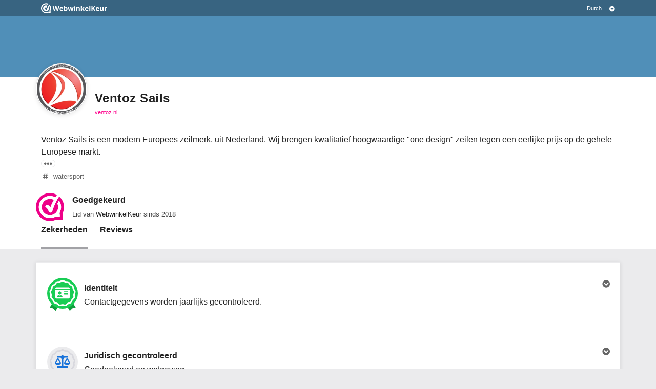

--- FILE ---
content_type: text/css; charset=UTF-8
request_url: https://dashboard.webwinkelkeur.nl/minify/stylesheet.css?f=%2Fflag-icon-css%2Fcss%2Fflag-icon.css&m=1767156204&v=2
body_size: 759
content:
/* flag-icon.css */ .flag-icon{position:relative;display:inline-block;width:1.3333333333333333em;line-height:1em;background-size:contain;background-position:50%;background-repeat:no-repeat;}.flag-icon:before{content:'\00a0';}.flag-icon.flag-icon-squared{width:1em;}.flag-icon-background{background-size:contain;background-position:50%;background-repeat:no-repeat;}.flag-icon-ad{background-image:url("https://dashboard.webwinkelkeur.nl/flag-icon-css/css/../flags/4x3/ad.svg");}.flag-icon-ad.flag-icon-squared{background-image:url("https://dashboard.webwinkelkeur.nl/flag-icon-css/css/../flags/1x1/ad.svg");}.flag-icon-ae{background-image:url("https://dashboard.webwinkelkeur.nl/flag-icon-css/css/../flags/4x3/ae.svg");}.flag-icon-ae.flag-icon-squared{background-image:url("https://dashboard.webwinkelkeur.nl/flag-icon-css/css/../flags/1x1/ae.svg");}.flag-icon-af{background-image:url("https://dashboard.webwinkelkeur.nl/flag-icon-css/css/../flags/4x3/af.svg");}.flag-icon-af.flag-icon-squared{background-image:url("https://dashboard.webwinkelkeur.nl/flag-icon-css/css/../flags/1x1/af.svg");}.flag-icon-ag{background-image:url("https://dashboard.webwinkelkeur.nl/flag-icon-css/css/../flags/4x3/ag.svg");}.flag-icon-ag.flag-icon-squared{background-image:url("https://dashboard.webwinkelkeur.nl/flag-icon-css/css/../flags/1x1/ag.svg");}.flag-icon-ai{background-image:url("https://dashboard.webwinkelkeur.nl/flag-icon-css/css/../flags/4x3/ai.svg");}.flag-icon-ai.flag-icon-squared{background-image:url("https://dashboard.webwinkelkeur.nl/flag-icon-css/css/../flags/1x1/ai.svg");}.flag-icon-al{background-image:url("https://dashboard.webwinkelkeur.nl/flag-icon-css/css/../flags/4x3/al.svg");}.flag-icon-al.flag-icon-squared{background-image:url("https://dashboard.webwinkelkeur.nl/flag-icon-css/css/../flags/1x1/al.svg");}.flag-icon-am{background-image:url("https://dashboard.webwinkelkeur.nl/flag-icon-css/css/../flags/4x3/am.svg");}.flag-icon-am.flag-icon-squared{background-image:url("https://dashboard.webwinkelkeur.nl/flag-icon-css/css/../flags/1x1/am.svg");}.flag-icon-ao{background-image:url("https://dashboard.webwinkelkeur.nl/flag-icon-css/css/../flags/4x3/ao.svg");}.flag-icon-ao.flag-icon-squared{background-image:url("https://dashboard.webwinkelkeur.nl/flag-icon-css/css/../flags/1x1/ao.svg");}.flag-icon-aq{background-image:url("https://dashboard.webwinkelkeur.nl/flag-icon-css/css/../flags/4x3/aq.svg");}.flag-icon-aq.flag-icon-squared{background-image:url("https://dashboard.webwinkelkeur.nl/flag-icon-css/css/../flags/1x1/aq.svg");}.flag-icon-ar{background-image:url("https://dashboard.webwinkelkeur.nl/flag-icon-css/css/../flags/4x3/ar.svg");}.flag-icon-ar.flag-icon-squared{background-image:url("https://dashboard.webwinkelkeur.nl/flag-icon-css/css/../flags/1x1/ar.svg");}.flag-icon-as{background-image:url("https://dashboard.webwinkelkeur.nl/flag-icon-css/css/../flags/4x3/as.svg");}.flag-icon-as.flag-icon-squared{background-image:url("https://dashboard.webwinkelkeur.nl/flag-icon-css/css/../flags/1x1/as.svg");}.flag-icon-at{background-image:url("https://dashboard.webwinkelkeur.nl/flag-icon-css/css/../flags/4x3/at.svg");}.flag-icon-at.flag-icon-squared{background-image:url("https://dashboard.webwinkelkeur.nl/flag-icon-css/css/../flags/1x1/at.svg");}.flag-icon-au{background-image:url("https://dashboard.webwinkelkeur.nl/flag-icon-css/css/../flags/4x3/au.svg");}.flag-icon-au.flag-icon-squared{background-image:url("https://dashboard.webwinkelkeur.nl/flag-icon-css/css/../flags/1x1/au.svg");}.flag-icon-aw{background-image:url("https://dashboard.webwinkelkeur.nl/flag-icon-css/css/../flags/4x3/aw.svg");}.flag-icon-aw.flag-icon-squared{background-image:url("https://dashboard.webwinkelkeur.nl/flag-icon-css/css/../flags/1x1/aw.svg");}.flag-icon-ax{background-image:url("https://dashboard.webwinkelkeur.nl/flag-icon-css/css/../flags/4x3/ax.svg");}.flag-icon-ax.flag-icon-squared{background-image:url("https://dashboard.webwinkelkeur.nl/flag-icon-css/css/../flags/1x1/ax.svg");}.flag-icon-az{background-image:url("https://dashboard.webwinkelkeur.nl/flag-icon-css/css/../flags/4x3/az.svg");}.flag-icon-az.flag-icon-squared{background-image:url("https://dashboard.webwinkelkeur.nl/flag-icon-css/css/../flags/1x1/az.svg");}.flag-icon-ba{background-image:url("https://dashboard.webwinkelkeur.nl/flag-icon-css/css/../flags/4x3/ba.svg");}.flag-icon-ba.flag-icon-squared{background-image:url("https://dashboard.webwinkelkeur.nl/flag-icon-css/css/../flags/1x1/ba.svg");}.flag-icon-bb{background-image:url("https://dashboard.webwinkelkeur.nl/flag-icon-css/css/../flags/4x3/bb.svg");}.flag-icon-bb.flag-icon-squared{background-image:url("https://dashboard.webwinkelkeur.nl/flag-icon-css/css/../flags/1x1/bb.svg");}.flag-icon-bd{background-image:url("https://dashboard.webwinkelkeur.nl/flag-icon-css/css/../flags/4x3/bd.svg");}.flag-icon-bd.flag-icon-squared{background-image:url("https://dashboard.webwinkelkeur.nl/flag-icon-css/css/../flags/1x1/bd.svg");}.flag-icon-be{background-image:url("https://dashboard.webwinkelkeur.nl/flag-icon-css/css/../flags/4x3/be.svg");}.flag-icon-be.flag-icon-squared{background-image:url("https://dashboard.webwinkelkeur.nl/flag-icon-css/css/../flags/1x1/be.svg");}.flag-icon-bf{background-image:url("https://dashboard.webwinkelkeur.nl/flag-icon-css/css/../flags/4x3/bf.svg");}.flag-icon-bf.flag-icon-squared{background-image:url("https://dashboard.webwinkelkeur.nl/flag-icon-css/css/../flags/1x1/bf.svg");}.flag-icon-bg{background-image:url("https://dashboard.webwinkelkeur.nl/flag-icon-css/css/../flags/4x3/bg.svg");}.flag-icon-bg.flag-icon-squared{background-image:url("https://dashboard.webwinkelkeur.nl/flag-icon-css/css/../flags/1x1/bg.svg");}.flag-icon-bh{background-image:url("https://dashboard.webwinkelkeur.nl/flag-icon-css/css/../flags/4x3/bh.svg");}.flag-icon-bh.flag-icon-squared{background-image:url("https://dashboard.webwinkelkeur.nl/flag-icon-css/css/../flags/1x1/bh.svg");}.flag-icon-bi{background-image:url("https://dashboard.webwinkelkeur.nl/flag-icon-css/css/../flags/4x3/bi.svg");}.flag-icon-bi.flag-icon-squared{background-image:url("https://dashboard.webwinkelkeur.nl/flag-icon-css/css/../flags/1x1/bi.svg");}.flag-icon-bj{background-image:url("https://dashboard.webwinkelkeur.nl/flag-icon-css/css/../flags/4x3/bj.svg");}.flag-icon-bj.flag-icon-squared{background-image:url("https://dashboard.webwinkelkeur.nl/flag-icon-css/css/../flags/1x1/bj.svg");}.flag-icon-bl{background-image:url("https://dashboard.webwinkelkeur.nl/flag-icon-css/css/../flags/4x3/bl.svg");}.flag-icon-bl.flag-icon-squared{background-image:url("https://dashboard.webwinkelkeur.nl/flag-icon-css/css/../flags/1x1/bl.svg");}.flag-icon-bm{background-image:url("https://dashboard.webwinkelkeur.nl/flag-icon-css/css/../flags/4x3/bm.svg");}.flag-icon-bm.flag-icon-squared{background-image:url("https://dashboard.webwinkelkeur.nl/flag-icon-css/css/../flags/1x1/bm.svg");}.flag-icon-bn{background-image:url("https://dashboard.webwinkelkeur.nl/flag-icon-css/css/../flags/4x3/bn.svg");}.flag-icon-bn.flag-icon-squared{background-image:url("https://dashboard.webwinkelkeur.nl/flag-icon-css/css/../flags/1x1/bn.svg");}.flag-icon-bo{background-image:url("https://dashboard.webwinkelkeur.nl/flag-icon-css/css/../flags/4x3/bo.svg");}.flag-icon-bo.flag-icon-squared{background-image:url("https://dashboard.webwinkelkeur.nl/flag-icon-css/css/../flags/1x1/bo.svg");}.flag-icon-bq{background-image:url("https://dashboard.webwinkelkeur.nl/flag-icon-css/css/../flags/4x3/bq.svg");}.flag-icon-bq.flag-icon-squared{background-image:url("https://dashboard.webwinkelkeur.nl/flag-icon-css/css/../flags/1x1/bq.svg");}.flag-icon-br{background-image:url("https://dashboard.webwinkelkeur.nl/flag-icon-css/css/../flags/4x3/br.svg");}.flag-icon-br.flag-icon-squared{background-image:url("https://dashboard.webwinkelkeur.nl/flag-icon-css/css/../flags/1x1/br.svg");}.flag-icon-bs{background-image:url("https://dashboard.webwinkelkeur.nl/flag-icon-css/css/../flags/4x3/bs.svg");}.flag-icon-bs.flag-icon-squared{background-image:url("https://dashboard.webwinkelkeur.nl/flag-icon-css/css/../flags/1x1/bs.svg");}.flag-icon-bt{background-image:url("https://dashboard.webwinkelkeur.nl/flag-icon-css/css/../flags/4x3/bt.svg");}.flag-icon-bt.flag-icon-squared{background-image:url("https://dashboard.webwinkelkeur.nl/flag-icon-css/css/../flags/1x1/bt.svg");}.flag-icon-bv{background-image:url("https://dashboard.webwinkelkeur.nl/flag-icon-css/css/../flags/4x3/bv.svg");}.flag-icon-bv.flag-icon-squared{background-image:url("https://dashboard.webwinkelkeur.nl/flag-icon-css/css/../flags/1x1/bv.svg");}.flag-icon-bw{background-image:url("https://dashboard.webwinkelkeur.nl/flag-icon-css/css/../flags/4x3/bw.svg");}.flag-icon-bw.flag-icon-squared{background-image:url("https://dashboard.webwinkelkeur.nl/flag-icon-css/css/../flags/1x1/bw.svg");}.flag-icon-by{background-image:url("https://dashboard.webwinkelkeur.nl/flag-icon-css/css/../flags/4x3/by.svg");}.flag-icon-by.flag-icon-squared{background-image:url("https://dashboard.webwinkelkeur.nl/flag-icon-css/css/../flags/1x1/by.svg");}.flag-icon-bz{background-image:url("https://dashboard.webwinkelkeur.nl/flag-icon-css/css/../flags/4x3/bz.svg");}.flag-icon-bz.flag-icon-squared{background-image:url("https://dashboard.webwinkelkeur.nl/flag-icon-css/css/../flags/1x1/bz.svg");}.flag-icon-ca{background-image:url("https://dashboard.webwinkelkeur.nl/flag-icon-css/css/../flags/4x3/ca.svg");}.flag-icon-ca.flag-icon-squared{background-image:url("https://dashboard.webwinkelkeur.nl/flag-icon-css/css/../flags/1x1/ca.svg");}.flag-icon-cc{background-image:url("https://dashboard.webwinkelkeur.nl/flag-icon-css/css/../flags/4x3/cc.svg");}.flag-icon-cc.flag-icon-squared{background-image:url("https://dashboard.webwinkelkeur.nl/flag-icon-css/css/../flags/1x1/cc.svg");}.flag-icon-cd{background-image:url("https://dashboard.webwinkelkeur.nl/flag-icon-css/css/../flags/4x3/cd.svg");}.flag-icon-cd.flag-icon-squared{background-image:url("https://dashboard.webwinkelkeur.nl/flag-icon-css/css/../flags/1x1/cd.svg");}.flag-icon-cf{background-image:url("https://dashboard.webwinkelkeur.nl/flag-icon-css/css/../flags/4x3/cf.svg");}.flag-icon-cf.flag-icon-squared{background-image:url("https://dashboard.webwinkelkeur.nl/flag-icon-css/css/../flags/1x1/cf.svg");}.flag-icon-cg{background-image:url("https://dashboard.webwinkelkeur.nl/flag-icon-css/css/../flags/4x3/cg.svg");}.flag-icon-cg.flag-icon-squared{background-image:url("https://dashboard.webwinkelkeur.nl/flag-icon-css/css/../flags/1x1/cg.svg");}.flag-icon-ch{background-image:url("https://dashboard.webwinkelkeur.nl/flag-icon-css/css/../flags/4x3/ch.svg");}.flag-icon-ch.flag-icon-squared{background-image:url("https://dashboard.webwinkelkeur.nl/flag-icon-css/css/../flags/1x1/ch.svg");}.flag-icon-ci{background-image:url("https://dashboard.webwinkelkeur.nl/flag-icon-css/css/../flags/4x3/ci.svg");}.flag-icon-ci.flag-icon-squared{background-image:url("https://dashboard.webwinkelkeur.nl/flag-icon-css/css/../flags/1x1/ci.svg");}.flag-icon-ck{background-image:url("https://dashboard.webwinkelkeur.nl/flag-icon-css/css/../flags/4x3/ck.svg");}.flag-icon-ck.flag-icon-squared{background-image:url("https://dashboard.webwinkelkeur.nl/flag-icon-css/css/../flags/1x1/ck.svg");}.flag-icon-cl{background-image:url("https://dashboard.webwinkelkeur.nl/flag-icon-css/css/../flags/4x3/cl.svg");}.flag-icon-cl.flag-icon-squared{background-image:url("https://dashboard.webwinkelkeur.nl/flag-icon-css/css/../flags/1x1/cl.svg");}.flag-icon-cm{background-image:url("https://dashboard.webwinkelkeur.nl/flag-icon-css/css/../flags/4x3/cm.svg");}.flag-icon-cm.flag-icon-squared{background-image:url("https://dashboard.webwinkelkeur.nl/flag-icon-css/css/../flags/1x1/cm.svg");}.flag-icon-cn{background-image:url("https://dashboard.webwinkelkeur.nl/flag-icon-css/css/../flags/4x3/cn.svg");}.flag-icon-cn.flag-icon-squared{background-image:url("https://dashboard.webwinkelkeur.nl/flag-icon-css/css/../flags/1x1/cn.svg");}.flag-icon-co{background-image:url("https://dashboard.webwinkelkeur.nl/flag-icon-css/css/../flags/4x3/co.svg");}.flag-icon-co.flag-icon-squared{background-image:url("https://dashboard.webwinkelkeur.nl/flag-icon-css/css/../flags/1x1/co.svg");}.flag-icon-cr{background-image:url("https://dashboard.webwinkelkeur.nl/flag-icon-css/css/../flags/4x3/cr.svg");}.flag-icon-cr.flag-icon-squared{background-image:url("https://dashboard.webwinkelkeur.nl/flag-icon-css/css/../flags/1x1/cr.svg");}.flag-icon-cu{background-image:url("https://dashboard.webwinkelkeur.nl/flag-icon-css/css/../flags/4x3/cu.svg");}.flag-icon-cu.flag-icon-squared{background-image:url("https://dashboard.webwinkelkeur.nl/flag-icon-css/css/../flags/1x1/cu.svg");}.flag-icon-cv{background-image:url("https://dashboard.webwinkelkeur.nl/flag-icon-css/css/../flags/4x3/cv.svg");}.flag-icon-cv.flag-icon-squared{background-image:url("https://dashboard.webwinkelkeur.nl/flag-icon-css/css/../flags/1x1/cv.svg");}.flag-icon-cw{background-image:url("https://dashboard.webwinkelkeur.nl/flag-icon-css/css/../flags/4x3/cw.svg");}.flag-icon-cw.flag-icon-squared{background-image:url("https://dashboard.webwinkelkeur.nl/flag-icon-css/css/../flags/1x1/cw.svg");}.flag-icon-cx{background-image:url("https://dashboard.webwinkelkeur.nl/flag-icon-css/css/../flags/4x3/cx.svg");}.flag-icon-cx.flag-icon-squared{background-image:url("https://dashboard.webwinkelkeur.nl/flag-icon-css/css/../flags/1x1/cx.svg");}.flag-icon-cy{background-image:url("https://dashboard.webwinkelkeur.nl/flag-icon-css/css/../flags/4x3/cy.svg");}.flag-icon-cy.flag-icon-squared{background-image:url("https://dashboard.webwinkelkeur.nl/flag-icon-css/css/../flags/1x1/cy.svg");}.flag-icon-cz{background-image:url("https://dashboard.webwinkelkeur.nl/flag-icon-css/css/../flags/4x3/cz.svg");}.flag-icon-cz.flag-icon-squared{background-image:url("https://dashboard.webwinkelkeur.nl/flag-icon-css/css/../flags/1x1/cz.svg");}.flag-icon-de{background-image:url("https://dashboard.webwinkelkeur.nl/flag-icon-css/css/../flags/4x3/de.svg");}.flag-icon-de.flag-icon-squared{background-image:url("https://dashboard.webwinkelkeur.nl/flag-icon-css/css/../flags/1x1/de.svg");}.flag-icon-dj{background-image:url("https://dashboard.webwinkelkeur.nl/flag-icon-css/css/../flags/4x3/dj.svg");}.flag-icon-dj.flag-icon-squared{background-image:url("https://dashboard.webwinkelkeur.nl/flag-icon-css/css/../flags/1x1/dj.svg");}.flag-icon-dk{background-image:url("https://dashboard.webwinkelkeur.nl/flag-icon-css/css/../flags/4x3/dk.svg");}.flag-icon-dk.flag-icon-squared{background-image:url("https://dashboard.webwinkelkeur.nl/flag-icon-css/css/../flags/1x1/dk.svg");}.flag-icon-dm{background-image:url("https://dashboard.webwinkelkeur.nl/flag-icon-css/css/../flags/4x3/dm.svg");}.flag-icon-dm.flag-icon-squared{background-image:url("https://dashboard.webwinkelkeur.nl/flag-icon-css/css/../flags/1x1/dm.svg");}.flag-icon-do{background-image:url("https://dashboard.webwinkelkeur.nl/flag-icon-css/css/../flags/4x3/do.svg");}.flag-icon-do.flag-icon-squared{background-image:url("https://dashboard.webwinkelkeur.nl/flag-icon-css/css/../flags/1x1/do.svg");}.flag-icon-dz{background-image:url("https://dashboard.webwinkelkeur.nl/flag-icon-css/css/../flags/4x3/dz.svg");}.flag-icon-dz.flag-icon-squared{background-image:url("https://dashboard.webwinkelkeur.nl/flag-icon-css/css/../flags/1x1/dz.svg");}.flag-icon-ec{background-image:url("https://dashboard.webwinkelkeur.nl/flag-icon-css/css/../flags/4x3/ec.svg");}.flag-icon-ec.flag-icon-squared{background-image:url("https://dashboard.webwinkelkeur.nl/flag-icon-css/css/../flags/1x1/ec.svg");}.flag-icon-ee{background-image:url("https://dashboard.webwinkelkeur.nl/flag-icon-css/css/../flags/4x3/ee.svg");}.flag-icon-ee.flag-icon-squared{background-image:url("https://dashboard.webwinkelkeur.nl/flag-icon-css/css/../flags/1x1/ee.svg");}.flag-icon-eg{background-image:url("https://dashboard.webwinkelkeur.nl/flag-icon-css/css/../flags/4x3/eg.svg");}.flag-icon-eg.flag-icon-squared{background-image:url("https://dashboard.webwinkelkeur.nl/flag-icon-css/css/../flags/1x1/eg.svg");}.flag-icon-eh{background-image:url("https://dashboard.webwinkelkeur.nl/flag-icon-css/css/../flags/4x3/eh.svg");}.flag-icon-eh.flag-icon-squared{background-image:url("https://dashboard.webwinkelkeur.nl/flag-icon-css/css/../flags/1x1/eh.svg");}.flag-icon-er{background-image:url("https://dashboard.webwinkelkeur.nl/flag-icon-css/css/../flags/4x3/er.svg");}.flag-icon-er.flag-icon-squared{background-image:url("https://dashboard.webwinkelkeur.nl/flag-icon-css/css/../flags/1x1/er.svg");}.flag-icon-es{background-image:url("https://dashboard.webwinkelkeur.nl/flag-icon-css/css/../flags/4x3/es.svg");}.flag-icon-es.flag-icon-squared{background-image:url("https://dashboard.webwinkelkeur.nl/flag-icon-css/css/../flags/1x1/es.svg");}.flag-icon-et{background-image:url("https://dashboard.webwinkelkeur.nl/flag-icon-css/css/../flags/4x3/et.svg");}.flag-icon-et.flag-icon-squared{background-image:url("https://dashboard.webwinkelkeur.nl/flag-icon-css/css/../flags/1x1/et.svg");}.flag-icon-fi{background-image:url("https://dashboard.webwinkelkeur.nl/flag-icon-css/css/../flags/4x3/fi.svg");}.flag-icon-fi.flag-icon-squared{background-image:url("https://dashboard.webwinkelkeur.nl/flag-icon-css/css/../flags/1x1/fi.svg");}.flag-icon-fj{background-image:url("https://dashboard.webwinkelkeur.nl/flag-icon-css/css/../flags/4x3/fj.svg");}.flag-icon-fj.flag-icon-squared{background-image:url("https://dashboard.webwinkelkeur.nl/flag-icon-css/css/../flags/1x1/fj.svg");}.flag-icon-fk{background-image:url("https://dashboard.webwinkelkeur.nl/flag-icon-css/css/../flags/4x3/fk.svg");}.flag-icon-fk.flag-icon-squared{background-image:url("https://dashboard.webwinkelkeur.nl/flag-icon-css/css/../flags/1x1/fk.svg");}.flag-icon-fm{background-image:url("https://dashboard.webwinkelkeur.nl/flag-icon-css/css/../flags/4x3/fm.svg");}.flag-icon-fm.flag-icon-squared{background-image:url("https://dashboard.webwinkelkeur.nl/flag-icon-css/css/../flags/1x1/fm.svg");}.flag-icon-fo{background-image:url("https://dashboard.webwinkelkeur.nl/flag-icon-css/css/../flags/4x3/fo.svg");}.flag-icon-fo.flag-icon-squared{background-image:url("https://dashboard.webwinkelkeur.nl/flag-icon-css/css/../flags/1x1/fo.svg");}.flag-icon-fr{background-image:url("https://dashboard.webwinkelkeur.nl/flag-icon-css/css/../flags/4x3/fr.svg");}.flag-icon-fr.flag-icon-squared{background-image:url("https://dashboard.webwinkelkeur.nl/flag-icon-css/css/../flags/1x1/fr.svg");}.flag-icon-ga{background-image:url("https://dashboard.webwinkelkeur.nl/flag-icon-css/css/../flags/4x3/ga.svg");}.flag-icon-ga.flag-icon-squared{background-image:url("https://dashboard.webwinkelkeur.nl/flag-icon-css/css/../flags/1x1/ga.svg");}.flag-icon-gb{background-image:url("https://dashboard.webwinkelkeur.nl/flag-icon-css/css/../flags/4x3/gb.svg");}.flag-icon-gb.flag-icon-squared{background-image:url("https://dashboard.webwinkelkeur.nl/flag-icon-css/css/../flags/1x1/gb.svg");}.flag-icon-gd{background-image:url("https://dashboard.webwinkelkeur.nl/flag-icon-css/css/../flags/4x3/gd.svg");}.flag-icon-gd.flag-icon-squared{background-image:url("https://dashboard.webwinkelkeur.nl/flag-icon-css/css/../flags/1x1/gd.svg");}.flag-icon-ge{background-image:url("https://dashboard.webwinkelkeur.nl/flag-icon-css/css/../flags/4x3/ge.svg");}.flag-icon-ge.flag-icon-squared{background-image:url("https://dashboard.webwinkelkeur.nl/flag-icon-css/css/../flags/1x1/ge.svg");}.flag-icon-gf{background-image:url("https://dashboard.webwinkelkeur.nl/flag-icon-css/css/../flags/4x3/gf.svg");}.flag-icon-gf.flag-icon-squared{background-image:url("https://dashboard.webwinkelkeur.nl/flag-icon-css/css/../flags/1x1/gf.svg");}.flag-icon-gg{background-image:url("https://dashboard.webwinkelkeur.nl/flag-icon-css/css/../flags/4x3/gg.svg");}.flag-icon-gg.flag-icon-squared{background-image:url("https://dashboard.webwinkelkeur.nl/flag-icon-css/css/../flags/1x1/gg.svg");}.flag-icon-gh{background-image:url("https://dashboard.webwinkelkeur.nl/flag-icon-css/css/../flags/4x3/gh.svg");}.flag-icon-gh.flag-icon-squared{background-image:url("https://dashboard.webwinkelkeur.nl/flag-icon-css/css/../flags/1x1/gh.svg");}.flag-icon-gi{background-image:url("https://dashboard.webwinkelkeur.nl/flag-icon-css/css/../flags/4x3/gi.svg");}.flag-icon-gi.flag-icon-squared{background-image:url("https://dashboard.webwinkelkeur.nl/flag-icon-css/css/../flags/1x1/gi.svg");}.flag-icon-gl{background-image:url("https://dashboard.webwinkelkeur.nl/flag-icon-css/css/../flags/4x3/gl.svg");}.flag-icon-gl.flag-icon-squared{background-image:url("https://dashboard.webwinkelkeur.nl/flag-icon-css/css/../flags/1x1/gl.svg");}.flag-icon-gm{background-image:url("https://dashboard.webwinkelkeur.nl/flag-icon-css/css/../flags/4x3/gm.svg");}.flag-icon-gm.flag-icon-squared{background-image:url("https://dashboard.webwinkelkeur.nl/flag-icon-css/css/../flags/1x1/gm.svg");}.flag-icon-gn{background-image:url("https://dashboard.webwinkelkeur.nl/flag-icon-css/css/../flags/4x3/gn.svg");}.flag-icon-gn.flag-icon-squared{background-image:url("https://dashboard.webwinkelkeur.nl/flag-icon-css/css/../flags/1x1/gn.svg");}.flag-icon-gp{background-image:url("https://dashboard.webwinkelkeur.nl/flag-icon-css/css/../flags/4x3/gp.svg");}.flag-icon-gp.flag-icon-squared{background-image:url("https://dashboard.webwinkelkeur.nl/flag-icon-css/css/../flags/1x1/gp.svg");}.flag-icon-gq{background-image:url("https://dashboard.webwinkelkeur.nl/flag-icon-css/css/../flags/4x3/gq.svg");}.flag-icon-gq.flag-icon-squared{background-image:url("https://dashboard.webwinkelkeur.nl/flag-icon-css/css/../flags/1x1/gq.svg");}.flag-icon-gr{background-image:url("https://dashboard.webwinkelkeur.nl/flag-icon-css/css/../flags/4x3/gr.svg");}.flag-icon-gr.flag-icon-squared{background-image:url("https://dashboard.webwinkelkeur.nl/flag-icon-css/css/../flags/1x1/gr.svg");}.flag-icon-gs{background-image:url("https://dashboard.webwinkelkeur.nl/flag-icon-css/css/../flags/4x3/gs.svg");}.flag-icon-gs.flag-icon-squared{background-image:url("https://dashboard.webwinkelkeur.nl/flag-icon-css/css/../flags/1x1/gs.svg");}.flag-icon-gt{background-image:url("https://dashboard.webwinkelkeur.nl/flag-icon-css/css/../flags/4x3/gt.svg");}.flag-icon-gt.flag-icon-squared{background-image:url("https://dashboard.webwinkelkeur.nl/flag-icon-css/css/../flags/1x1/gt.svg");}.flag-icon-gu{background-image:url("https://dashboard.webwinkelkeur.nl/flag-icon-css/css/../flags/4x3/gu.svg");}.flag-icon-gu.flag-icon-squared{background-image:url("https://dashboard.webwinkelkeur.nl/flag-icon-css/css/../flags/1x1/gu.svg");}.flag-icon-gw{background-image:url("https://dashboard.webwinkelkeur.nl/flag-icon-css/css/../flags/4x3/gw.svg");}.flag-icon-gw.flag-icon-squared{background-image:url("https://dashboard.webwinkelkeur.nl/flag-icon-css/css/../flags/1x1/gw.svg");}.flag-icon-gy{background-image:url("https://dashboard.webwinkelkeur.nl/flag-icon-css/css/../flags/4x3/gy.svg");}.flag-icon-gy.flag-icon-squared{background-image:url("https://dashboard.webwinkelkeur.nl/flag-icon-css/css/../flags/1x1/gy.svg");}.flag-icon-hk{background-image:url("https://dashboard.webwinkelkeur.nl/flag-icon-css/css/../flags/4x3/hk.svg");}.flag-icon-hk.flag-icon-squared{background-image:url("https://dashboard.webwinkelkeur.nl/flag-icon-css/css/../flags/1x1/hk.svg");}.flag-icon-hm{background-image:url("https://dashboard.webwinkelkeur.nl/flag-icon-css/css/../flags/4x3/hm.svg");}.flag-icon-hm.flag-icon-squared{background-image:url("https://dashboard.webwinkelkeur.nl/flag-icon-css/css/../flags/1x1/hm.svg");}.flag-icon-hn{background-image:url("https://dashboard.webwinkelkeur.nl/flag-icon-css/css/../flags/4x3/hn.svg");}.flag-icon-hn.flag-icon-squared{background-image:url("https://dashboard.webwinkelkeur.nl/flag-icon-css/css/../flags/1x1/hn.svg");}.flag-icon-hr{background-image:url("https://dashboard.webwinkelkeur.nl/flag-icon-css/css/../flags/4x3/hr.svg");}.flag-icon-hr.flag-icon-squared{background-image:url("https://dashboard.webwinkelkeur.nl/flag-icon-css/css/../flags/1x1/hr.svg");}.flag-icon-ht{background-image:url("https://dashboard.webwinkelkeur.nl/flag-icon-css/css/../flags/4x3/ht.svg");}.flag-icon-ht.flag-icon-squared{background-image:url("https://dashboard.webwinkelkeur.nl/flag-icon-css/css/../flags/1x1/ht.svg");}.flag-icon-hu{background-image:url("https://dashboard.webwinkelkeur.nl/flag-icon-css/css/../flags/4x3/hu.svg");}.flag-icon-hu.flag-icon-squared{background-image:url("https://dashboard.webwinkelkeur.nl/flag-icon-css/css/../flags/1x1/hu.svg");}.flag-icon-id{background-image:url("https://dashboard.webwinkelkeur.nl/flag-icon-css/css/../flags/4x3/id.svg");}.flag-icon-id.flag-icon-squared{background-image:url("https://dashboard.webwinkelkeur.nl/flag-icon-css/css/../flags/1x1/id.svg");}.flag-icon-ie{background-image:url("https://dashboard.webwinkelkeur.nl/flag-icon-css/css/../flags/4x3/ie.svg");}.flag-icon-ie.flag-icon-squared{background-image:url("https://dashboard.webwinkelkeur.nl/flag-icon-css/css/../flags/1x1/ie.svg");}.flag-icon-il{background-image:url("https://dashboard.webwinkelkeur.nl/flag-icon-css/css/../flags/4x3/il.svg");}.flag-icon-il.flag-icon-squared{background-image:url("https://dashboard.webwinkelkeur.nl/flag-icon-css/css/../flags/1x1/il.svg");}.flag-icon-im{background-image:url("https://dashboard.webwinkelkeur.nl/flag-icon-css/css/../flags/4x3/im.svg");}.flag-icon-im.flag-icon-squared{background-image:url("https://dashboard.webwinkelkeur.nl/flag-icon-css/css/../flags/1x1/im.svg");}.flag-icon-in{background-image:url("https://dashboard.webwinkelkeur.nl/flag-icon-css/css/../flags/4x3/in.svg");}.flag-icon-in.flag-icon-squared{background-image:url("https://dashboard.webwinkelkeur.nl/flag-icon-css/css/../flags/1x1/in.svg");}.flag-icon-io{background-image:url("https://dashboard.webwinkelkeur.nl/flag-icon-css/css/../flags/4x3/io.svg");}.flag-icon-io.flag-icon-squared{background-image:url("https://dashboard.webwinkelkeur.nl/flag-icon-css/css/../flags/1x1/io.svg");}.flag-icon-iq{background-image:url("https://dashboard.webwinkelkeur.nl/flag-icon-css/css/../flags/4x3/iq.svg");}.flag-icon-iq.flag-icon-squared{background-image:url("https://dashboard.webwinkelkeur.nl/flag-icon-css/css/../flags/1x1/iq.svg");}.flag-icon-ir{background-image:url("https://dashboard.webwinkelkeur.nl/flag-icon-css/css/../flags/4x3/ir.svg");}.flag-icon-ir.flag-icon-squared{background-image:url("https://dashboard.webwinkelkeur.nl/flag-icon-css/css/../flags/1x1/ir.svg");}.flag-icon-is{background-image:url("https://dashboard.webwinkelkeur.nl/flag-icon-css/css/../flags/4x3/is.svg");}.flag-icon-is.flag-icon-squared{background-image:url("https://dashboard.webwinkelkeur.nl/flag-icon-css/css/../flags/1x1/is.svg");}.flag-icon-it{background-image:url("https://dashboard.webwinkelkeur.nl/flag-icon-css/css/../flags/4x3/it.svg");}.flag-icon-it.flag-icon-squared{background-image:url("https://dashboard.webwinkelkeur.nl/flag-icon-css/css/../flags/1x1/it.svg");}.flag-icon-je{background-image:url("https://dashboard.webwinkelkeur.nl/flag-icon-css/css/../flags/4x3/je.svg");}.flag-icon-je.flag-icon-squared{background-image:url("https://dashboard.webwinkelkeur.nl/flag-icon-css/css/../flags/1x1/je.svg");}.flag-icon-jm{background-image:url("https://dashboard.webwinkelkeur.nl/flag-icon-css/css/../flags/4x3/jm.svg");}.flag-icon-jm.flag-icon-squared{background-image:url("https://dashboard.webwinkelkeur.nl/flag-icon-css/css/../flags/1x1/jm.svg");}.flag-icon-jo{background-image:url("https://dashboard.webwinkelkeur.nl/flag-icon-css/css/../flags/4x3/jo.svg");}.flag-icon-jo.flag-icon-squared{background-image:url("https://dashboard.webwinkelkeur.nl/flag-icon-css/css/../flags/1x1/jo.svg");}.flag-icon-jp{background-image:url("https://dashboard.webwinkelkeur.nl/flag-icon-css/css/../flags/4x3/jp.svg");}.flag-icon-jp.flag-icon-squared{background-image:url("https://dashboard.webwinkelkeur.nl/flag-icon-css/css/../flags/1x1/jp.svg");}.flag-icon-ke{background-image:url("https://dashboard.webwinkelkeur.nl/flag-icon-css/css/../flags/4x3/ke.svg");}.flag-icon-ke.flag-icon-squared{background-image:url("https://dashboard.webwinkelkeur.nl/flag-icon-css/css/../flags/1x1/ke.svg");}.flag-icon-kg{background-image:url("https://dashboard.webwinkelkeur.nl/flag-icon-css/css/../flags/4x3/kg.svg");}.flag-icon-kg.flag-icon-squared{background-image:url("https://dashboard.webwinkelkeur.nl/flag-icon-css/css/../flags/1x1/kg.svg");}.flag-icon-kh{background-image:url("https://dashboard.webwinkelkeur.nl/flag-icon-css/css/../flags/4x3/kh.svg");}.flag-icon-kh.flag-icon-squared{background-image:url("https://dashboard.webwinkelkeur.nl/flag-icon-css/css/../flags/1x1/kh.svg");}.flag-icon-ki{background-image:url("https://dashboard.webwinkelkeur.nl/flag-icon-css/css/../flags/4x3/ki.svg");}.flag-icon-ki.flag-icon-squared{background-image:url("https://dashboard.webwinkelkeur.nl/flag-icon-css/css/../flags/1x1/ki.svg");}.flag-icon-km{background-image:url("https://dashboard.webwinkelkeur.nl/flag-icon-css/css/../flags/4x3/km.svg");}.flag-icon-km.flag-icon-squared{background-image:url("https://dashboard.webwinkelkeur.nl/flag-icon-css/css/../flags/1x1/km.svg");}.flag-icon-kn{background-image:url("https://dashboard.webwinkelkeur.nl/flag-icon-css/css/../flags/4x3/kn.svg");}.flag-icon-kn.flag-icon-squared{background-image:url("https://dashboard.webwinkelkeur.nl/flag-icon-css/css/../flags/1x1/kn.svg");}.flag-icon-kp{background-image:url("https://dashboard.webwinkelkeur.nl/flag-icon-css/css/../flags/4x3/kp.svg");}.flag-icon-kp.flag-icon-squared{background-image:url("https://dashboard.webwinkelkeur.nl/flag-icon-css/css/../flags/1x1/kp.svg");}.flag-icon-kr{background-image:url("https://dashboard.webwinkelkeur.nl/flag-icon-css/css/../flags/4x3/kr.svg");}.flag-icon-kr.flag-icon-squared{background-image:url("https://dashboard.webwinkelkeur.nl/flag-icon-css/css/../flags/1x1/kr.svg");}.flag-icon-kw{background-image:url("https://dashboard.webwinkelkeur.nl/flag-icon-css/css/../flags/4x3/kw.svg");}.flag-icon-kw.flag-icon-squared{background-image:url("https://dashboard.webwinkelkeur.nl/flag-icon-css/css/../flags/1x1/kw.svg");}.flag-icon-ky{background-image:url("https://dashboard.webwinkelkeur.nl/flag-icon-css/css/../flags/4x3/ky.svg");}.flag-icon-ky.flag-icon-squared{background-image:url("https://dashboard.webwinkelkeur.nl/flag-icon-css/css/../flags/1x1/ky.svg");}.flag-icon-kz{background-image:url("https://dashboard.webwinkelkeur.nl/flag-icon-css/css/../flags/4x3/kz.svg");}.flag-icon-kz.flag-icon-squared{background-image:url("https://dashboard.webwinkelkeur.nl/flag-icon-css/css/../flags/1x1/kz.svg");}.flag-icon-la{background-image:url("https://dashboard.webwinkelkeur.nl/flag-icon-css/css/../flags/4x3/la.svg");}.flag-icon-la.flag-icon-squared{background-image:url("https://dashboard.webwinkelkeur.nl/flag-icon-css/css/../flags/1x1/la.svg");}.flag-icon-lb{background-image:url("https://dashboard.webwinkelkeur.nl/flag-icon-css/css/../flags/4x3/lb.svg");}.flag-icon-lb.flag-icon-squared{background-image:url("https://dashboard.webwinkelkeur.nl/flag-icon-css/css/../flags/1x1/lb.svg");}.flag-icon-lc{background-image:url("https://dashboard.webwinkelkeur.nl/flag-icon-css/css/../flags/4x3/lc.svg");}.flag-icon-lc.flag-icon-squared{background-image:url("https://dashboard.webwinkelkeur.nl/flag-icon-css/css/../flags/1x1/lc.svg");}.flag-icon-li{background-image:url("https://dashboard.webwinkelkeur.nl/flag-icon-css/css/../flags/4x3/li.svg");}.flag-icon-li.flag-icon-squared{background-image:url("https://dashboard.webwinkelkeur.nl/flag-icon-css/css/../flags/1x1/li.svg");}.flag-icon-lk{background-image:url("https://dashboard.webwinkelkeur.nl/flag-icon-css/css/../flags/4x3/lk.svg");}.flag-icon-lk.flag-icon-squared{background-image:url("https://dashboard.webwinkelkeur.nl/flag-icon-css/css/../flags/1x1/lk.svg");}.flag-icon-lr{background-image:url("https://dashboard.webwinkelkeur.nl/flag-icon-css/css/../flags/4x3/lr.svg");}.flag-icon-lr.flag-icon-squared{background-image:url("https://dashboard.webwinkelkeur.nl/flag-icon-css/css/../flags/1x1/lr.svg");}.flag-icon-ls{background-image:url("https://dashboard.webwinkelkeur.nl/flag-icon-css/css/../flags/4x3/ls.svg");}.flag-icon-ls.flag-icon-squared{background-image:url("https://dashboard.webwinkelkeur.nl/flag-icon-css/css/../flags/1x1/ls.svg");}.flag-icon-lt{background-image:url("https://dashboard.webwinkelkeur.nl/flag-icon-css/css/../flags/4x3/lt.svg");}.flag-icon-lt.flag-icon-squared{background-image:url("https://dashboard.webwinkelkeur.nl/flag-icon-css/css/../flags/1x1/lt.svg");}.flag-icon-lu{background-image:url("https://dashboard.webwinkelkeur.nl/flag-icon-css/css/../flags/4x3/lu.svg");}.flag-icon-lu.flag-icon-squared{background-image:url("https://dashboard.webwinkelkeur.nl/flag-icon-css/css/../flags/1x1/lu.svg");}.flag-icon-lv{background-image:url("https://dashboard.webwinkelkeur.nl/flag-icon-css/css/../flags/4x3/lv.svg");}.flag-icon-lv.flag-icon-squared{background-image:url("https://dashboard.webwinkelkeur.nl/flag-icon-css/css/../flags/1x1/lv.svg");}.flag-icon-ly{background-image:url("https://dashboard.webwinkelkeur.nl/flag-icon-css/css/../flags/4x3/ly.svg");}.flag-icon-ly.flag-icon-squared{background-image:url("https://dashboard.webwinkelkeur.nl/flag-icon-css/css/../flags/1x1/ly.svg");}.flag-icon-ma{background-image:url("https://dashboard.webwinkelkeur.nl/flag-icon-css/css/../flags/4x3/ma.svg");}.flag-icon-ma.flag-icon-squared{background-image:url("https://dashboard.webwinkelkeur.nl/flag-icon-css/css/../flags/1x1/ma.svg");}.flag-icon-mc{background-image:url("https://dashboard.webwinkelkeur.nl/flag-icon-css/css/../flags/4x3/mc.svg");}.flag-icon-mc.flag-icon-squared{background-image:url("https://dashboard.webwinkelkeur.nl/flag-icon-css/css/../flags/1x1/mc.svg");}.flag-icon-md{background-image:url("https://dashboard.webwinkelkeur.nl/flag-icon-css/css/../flags/4x3/md.svg");}.flag-icon-md.flag-icon-squared{background-image:url("https://dashboard.webwinkelkeur.nl/flag-icon-css/css/../flags/1x1/md.svg");}.flag-icon-me{background-image:url("https://dashboard.webwinkelkeur.nl/flag-icon-css/css/../flags/4x3/me.svg");}.flag-icon-me.flag-icon-squared{background-image:url("https://dashboard.webwinkelkeur.nl/flag-icon-css/css/../flags/1x1/me.svg");}.flag-icon-mf{background-image:url("https://dashboard.webwinkelkeur.nl/flag-icon-css/css/../flags/4x3/mf.svg");}.flag-icon-mf.flag-icon-squared{background-image:url("https://dashboard.webwinkelkeur.nl/flag-icon-css/css/../flags/1x1/mf.svg");}.flag-icon-mg{background-image:url("https://dashboard.webwinkelkeur.nl/flag-icon-css/css/../flags/4x3/mg.svg");}.flag-icon-mg.flag-icon-squared{background-image:url("https://dashboard.webwinkelkeur.nl/flag-icon-css/css/../flags/1x1/mg.svg");}.flag-icon-mh{background-image:url("https://dashboard.webwinkelkeur.nl/flag-icon-css/css/../flags/4x3/mh.svg");}.flag-icon-mh.flag-icon-squared{background-image:url("https://dashboard.webwinkelkeur.nl/flag-icon-css/css/../flags/1x1/mh.svg");}.flag-icon-mk{background-image:url("https://dashboard.webwinkelkeur.nl/flag-icon-css/css/../flags/4x3/mk.svg");}.flag-icon-mk.flag-icon-squared{background-image:url("https://dashboard.webwinkelkeur.nl/flag-icon-css/css/../flags/1x1/mk.svg");}.flag-icon-ml{background-image:url("https://dashboard.webwinkelkeur.nl/flag-icon-css/css/../flags/4x3/ml.svg");}.flag-icon-ml.flag-icon-squared{background-image:url("https://dashboard.webwinkelkeur.nl/flag-icon-css/css/../flags/1x1/ml.svg");}.flag-icon-mm{background-image:url("https://dashboard.webwinkelkeur.nl/flag-icon-css/css/../flags/4x3/mm.svg");}.flag-icon-mm.flag-icon-squared{background-image:url("https://dashboard.webwinkelkeur.nl/flag-icon-css/css/../flags/1x1/mm.svg");}.flag-icon-mn{background-image:url("https://dashboard.webwinkelkeur.nl/flag-icon-css/css/../flags/4x3/mn.svg");}.flag-icon-mn.flag-icon-squared{background-image:url("https://dashboard.webwinkelkeur.nl/flag-icon-css/css/../flags/1x1/mn.svg");}.flag-icon-mo{background-image:url("https://dashboard.webwinkelkeur.nl/flag-icon-css/css/../flags/4x3/mo.svg");}.flag-icon-mo.flag-icon-squared{background-image:url("https://dashboard.webwinkelkeur.nl/flag-icon-css/css/../flags/1x1/mo.svg");}.flag-icon-mp{background-image:url("https://dashboard.webwinkelkeur.nl/flag-icon-css/css/../flags/4x3/mp.svg");}.flag-icon-mp.flag-icon-squared{background-image:url("https://dashboard.webwinkelkeur.nl/flag-icon-css/css/../flags/1x1/mp.svg");}.flag-icon-mq{background-image:url("https://dashboard.webwinkelkeur.nl/flag-icon-css/css/../flags/4x3/mq.svg");}.flag-icon-mq.flag-icon-squared{background-image:url("https://dashboard.webwinkelkeur.nl/flag-icon-css/css/../flags/1x1/mq.svg");}.flag-icon-mr{background-image:url("https://dashboard.webwinkelkeur.nl/flag-icon-css/css/../flags/4x3/mr.svg");}.flag-icon-mr.flag-icon-squared{background-image:url("https://dashboard.webwinkelkeur.nl/flag-icon-css/css/../flags/1x1/mr.svg");}.flag-icon-ms{background-image:url("https://dashboard.webwinkelkeur.nl/flag-icon-css/css/../flags/4x3/ms.svg");}.flag-icon-ms.flag-icon-squared{background-image:url("https://dashboard.webwinkelkeur.nl/flag-icon-css/css/../flags/1x1/ms.svg");}.flag-icon-mt{background-image:url("https://dashboard.webwinkelkeur.nl/flag-icon-css/css/../flags/4x3/mt.svg");}.flag-icon-mt.flag-icon-squared{background-image:url("https://dashboard.webwinkelkeur.nl/flag-icon-css/css/../flags/1x1/mt.svg");}.flag-icon-mu{background-image:url("https://dashboard.webwinkelkeur.nl/flag-icon-css/css/../flags/4x3/mu.svg");}.flag-icon-mu.flag-icon-squared{background-image:url("https://dashboard.webwinkelkeur.nl/flag-icon-css/css/../flags/1x1/mu.svg");}.flag-icon-mv{background-image:url("https://dashboard.webwinkelkeur.nl/flag-icon-css/css/../flags/4x3/mv.svg");}.flag-icon-mv.flag-icon-squared{background-image:url("https://dashboard.webwinkelkeur.nl/flag-icon-css/css/../flags/1x1/mv.svg");}.flag-icon-mw{background-image:url("https://dashboard.webwinkelkeur.nl/flag-icon-css/css/../flags/4x3/mw.svg");}.flag-icon-mw.flag-icon-squared{background-image:url("https://dashboard.webwinkelkeur.nl/flag-icon-css/css/../flags/1x1/mw.svg");}.flag-icon-mx{background-image:url("https://dashboard.webwinkelkeur.nl/flag-icon-css/css/../flags/4x3/mx.svg");}.flag-icon-mx.flag-icon-squared{background-image:url("https://dashboard.webwinkelkeur.nl/flag-icon-css/css/../flags/1x1/mx.svg");}.flag-icon-my{background-image:url("https://dashboard.webwinkelkeur.nl/flag-icon-css/css/../flags/4x3/my.svg");}.flag-icon-my.flag-icon-squared{background-image:url("https://dashboard.webwinkelkeur.nl/flag-icon-css/css/../flags/1x1/my.svg");}.flag-icon-mz{background-image:url("https://dashboard.webwinkelkeur.nl/flag-icon-css/css/../flags/4x3/mz.svg");}.flag-icon-mz.flag-icon-squared{background-image:url("https://dashboard.webwinkelkeur.nl/flag-icon-css/css/../flags/1x1/mz.svg");}.flag-icon-na{background-image:url("https://dashboard.webwinkelkeur.nl/flag-icon-css/css/../flags/4x3/na.svg");}.flag-icon-na.flag-icon-squared{background-image:url("https://dashboard.webwinkelkeur.nl/flag-icon-css/css/../flags/1x1/na.svg");}.flag-icon-nc{background-image:url("https://dashboard.webwinkelkeur.nl/flag-icon-css/css/../flags/4x3/nc.svg");}.flag-icon-nc.flag-icon-squared{background-image:url("https://dashboard.webwinkelkeur.nl/flag-icon-css/css/../flags/1x1/nc.svg");}.flag-icon-ne{background-image:url("https://dashboard.webwinkelkeur.nl/flag-icon-css/css/../flags/4x3/ne.svg");}.flag-icon-ne.flag-icon-squared{background-image:url("https://dashboard.webwinkelkeur.nl/flag-icon-css/css/../flags/1x1/ne.svg");}.flag-icon-nf{background-image:url("https://dashboard.webwinkelkeur.nl/flag-icon-css/css/../flags/4x3/nf.svg");}.flag-icon-nf.flag-icon-squared{background-image:url("https://dashboard.webwinkelkeur.nl/flag-icon-css/css/../flags/1x1/nf.svg");}.flag-icon-ng{background-image:url("https://dashboard.webwinkelkeur.nl/flag-icon-css/css/../flags/4x3/ng.svg");}.flag-icon-ng.flag-icon-squared{background-image:url("https://dashboard.webwinkelkeur.nl/flag-icon-css/css/../flags/1x1/ng.svg");}.flag-icon-ni{background-image:url("https://dashboard.webwinkelkeur.nl/flag-icon-css/css/../flags/4x3/ni.svg");}.flag-icon-ni.flag-icon-squared{background-image:url("https://dashboard.webwinkelkeur.nl/flag-icon-css/css/../flags/1x1/ni.svg");}.flag-icon-nl{background-image:url("https://dashboard.webwinkelkeur.nl/flag-icon-css/css/../flags/4x3/nl.svg");}.flag-icon-nl.flag-icon-squared{background-image:url("https://dashboard.webwinkelkeur.nl/flag-icon-css/css/../flags/1x1/nl.svg");}.flag-icon-no{background-image:url("https://dashboard.webwinkelkeur.nl/flag-icon-css/css/../flags/4x3/no.svg");}.flag-icon-no.flag-icon-squared{background-image:url("https://dashboard.webwinkelkeur.nl/flag-icon-css/css/../flags/1x1/no.svg");}.flag-icon-np{background-image:url("https://dashboard.webwinkelkeur.nl/flag-icon-css/css/../flags/4x3/np.svg");}.flag-icon-np.flag-icon-squared{background-image:url("https://dashboard.webwinkelkeur.nl/flag-icon-css/css/../flags/1x1/np.svg");}.flag-icon-nr{background-image:url("https://dashboard.webwinkelkeur.nl/flag-icon-css/css/../flags/4x3/nr.svg");}.flag-icon-nr.flag-icon-squared{background-image:url("https://dashboard.webwinkelkeur.nl/flag-icon-css/css/../flags/1x1/nr.svg");}.flag-icon-nu{background-image:url("https://dashboard.webwinkelkeur.nl/flag-icon-css/css/../flags/4x3/nu.svg");}.flag-icon-nu.flag-icon-squared{background-image:url("https://dashboard.webwinkelkeur.nl/flag-icon-css/css/../flags/1x1/nu.svg");}.flag-icon-nz{background-image:url("https://dashboard.webwinkelkeur.nl/flag-icon-css/css/../flags/4x3/nz.svg");}.flag-icon-nz.flag-icon-squared{background-image:url("https://dashboard.webwinkelkeur.nl/flag-icon-css/css/../flags/1x1/nz.svg");}.flag-icon-om{background-image:url("https://dashboard.webwinkelkeur.nl/flag-icon-css/css/../flags/4x3/om.svg");}.flag-icon-om.flag-icon-squared{background-image:url("https://dashboard.webwinkelkeur.nl/flag-icon-css/css/../flags/1x1/om.svg");}.flag-icon-pa{background-image:url("https://dashboard.webwinkelkeur.nl/flag-icon-css/css/../flags/4x3/pa.svg");}.flag-icon-pa.flag-icon-squared{background-image:url("https://dashboard.webwinkelkeur.nl/flag-icon-css/css/../flags/1x1/pa.svg");}.flag-icon-pe{background-image:url("https://dashboard.webwinkelkeur.nl/flag-icon-css/css/../flags/4x3/pe.svg");}.flag-icon-pe.flag-icon-squared{background-image:url("https://dashboard.webwinkelkeur.nl/flag-icon-css/css/../flags/1x1/pe.svg");}.flag-icon-pf{background-image:url("https://dashboard.webwinkelkeur.nl/flag-icon-css/css/../flags/4x3/pf.svg");}.flag-icon-pf.flag-icon-squared{background-image:url("https://dashboard.webwinkelkeur.nl/flag-icon-css/css/../flags/1x1/pf.svg");}.flag-icon-pg{background-image:url("https://dashboard.webwinkelkeur.nl/flag-icon-css/css/../flags/4x3/pg.svg");}.flag-icon-pg.flag-icon-squared{background-image:url("https://dashboard.webwinkelkeur.nl/flag-icon-css/css/../flags/1x1/pg.svg");}.flag-icon-ph{background-image:url("https://dashboard.webwinkelkeur.nl/flag-icon-css/css/../flags/4x3/ph.svg");}.flag-icon-ph.flag-icon-squared{background-image:url("https://dashboard.webwinkelkeur.nl/flag-icon-css/css/../flags/1x1/ph.svg");}.flag-icon-pk{background-image:url("https://dashboard.webwinkelkeur.nl/flag-icon-css/css/../flags/4x3/pk.svg");}.flag-icon-pk.flag-icon-squared{background-image:url("https://dashboard.webwinkelkeur.nl/flag-icon-css/css/../flags/1x1/pk.svg");}.flag-icon-pl{background-image:url("https://dashboard.webwinkelkeur.nl/flag-icon-css/css/../flags/4x3/pl.svg");}.flag-icon-pl.flag-icon-squared{background-image:url("https://dashboard.webwinkelkeur.nl/flag-icon-css/css/../flags/1x1/pl.svg");}.flag-icon-pm{background-image:url("https://dashboard.webwinkelkeur.nl/flag-icon-css/css/../flags/4x3/pm.svg");}.flag-icon-pm.flag-icon-squared{background-image:url("https://dashboard.webwinkelkeur.nl/flag-icon-css/css/../flags/1x1/pm.svg");}.flag-icon-pn{background-image:url("https://dashboard.webwinkelkeur.nl/flag-icon-css/css/../flags/4x3/pn.svg");}.flag-icon-pn.flag-icon-squared{background-image:url("https://dashboard.webwinkelkeur.nl/flag-icon-css/css/../flags/1x1/pn.svg");}.flag-icon-pr{background-image:url("https://dashboard.webwinkelkeur.nl/flag-icon-css/css/../flags/4x3/pr.svg");}.flag-icon-pr.flag-icon-squared{background-image:url("https://dashboard.webwinkelkeur.nl/flag-icon-css/css/../flags/1x1/pr.svg");}.flag-icon-ps{background-image:url("https://dashboard.webwinkelkeur.nl/flag-icon-css/css/../flags/4x3/ps.svg");}.flag-icon-ps.flag-icon-squared{background-image:url("https://dashboard.webwinkelkeur.nl/flag-icon-css/css/../flags/1x1/ps.svg");}.flag-icon-pt{background-image:url("https://dashboard.webwinkelkeur.nl/flag-icon-css/css/../flags/4x3/pt.svg");}.flag-icon-pt.flag-icon-squared{background-image:url("https://dashboard.webwinkelkeur.nl/flag-icon-css/css/../flags/1x1/pt.svg");}.flag-icon-pw{background-image:url("https://dashboard.webwinkelkeur.nl/flag-icon-css/css/../flags/4x3/pw.svg");}.flag-icon-pw.flag-icon-squared{background-image:url("https://dashboard.webwinkelkeur.nl/flag-icon-css/css/../flags/1x1/pw.svg");}.flag-icon-py{background-image:url("https://dashboard.webwinkelkeur.nl/flag-icon-css/css/../flags/4x3/py.svg");}.flag-icon-py.flag-icon-squared{background-image:url("https://dashboard.webwinkelkeur.nl/flag-icon-css/css/../flags/1x1/py.svg");}.flag-icon-qa{background-image:url("https://dashboard.webwinkelkeur.nl/flag-icon-css/css/../flags/4x3/qa.svg");}.flag-icon-qa.flag-icon-squared{background-image:url("https://dashboard.webwinkelkeur.nl/flag-icon-css/css/../flags/1x1/qa.svg");}.flag-icon-re{background-image:url("https://dashboard.webwinkelkeur.nl/flag-icon-css/css/../flags/4x3/re.svg");}.flag-icon-re.flag-icon-squared{background-image:url("https://dashboard.webwinkelkeur.nl/flag-icon-css/css/../flags/1x1/re.svg");}.flag-icon-ro{background-image:url("https://dashboard.webwinkelkeur.nl/flag-icon-css/css/../flags/4x3/ro.svg");}.flag-icon-ro.flag-icon-squared{background-image:url("https://dashboard.webwinkelkeur.nl/flag-icon-css/css/../flags/1x1/ro.svg");}.flag-icon-rs{background-image:url("https://dashboard.webwinkelkeur.nl/flag-icon-css/css/../flags/4x3/rs.svg");}.flag-icon-rs.flag-icon-squared{background-image:url("https://dashboard.webwinkelkeur.nl/flag-icon-css/css/../flags/1x1/rs.svg");}.flag-icon-ru{background-image:url("https://dashboard.webwinkelkeur.nl/flag-icon-css/css/../flags/4x3/ru.svg");}.flag-icon-ru.flag-icon-squared{background-image:url("https://dashboard.webwinkelkeur.nl/flag-icon-css/css/../flags/1x1/ru.svg");}.flag-icon-rw{background-image:url("https://dashboard.webwinkelkeur.nl/flag-icon-css/css/../flags/4x3/rw.svg");}.flag-icon-rw.flag-icon-squared{background-image:url("https://dashboard.webwinkelkeur.nl/flag-icon-css/css/../flags/1x1/rw.svg");}.flag-icon-sa{background-image:url("https://dashboard.webwinkelkeur.nl/flag-icon-css/css/../flags/4x3/sa.svg");}.flag-icon-sa.flag-icon-squared{background-image:url("https://dashboard.webwinkelkeur.nl/flag-icon-css/css/../flags/1x1/sa.svg");}.flag-icon-sb{background-image:url("https://dashboard.webwinkelkeur.nl/flag-icon-css/css/../flags/4x3/sb.svg");}.flag-icon-sb.flag-icon-squared{background-image:url("https://dashboard.webwinkelkeur.nl/flag-icon-css/css/../flags/1x1/sb.svg");}.flag-icon-sc{background-image:url("https://dashboard.webwinkelkeur.nl/flag-icon-css/css/../flags/4x3/sc.svg");}.flag-icon-sc.flag-icon-squared{background-image:url("https://dashboard.webwinkelkeur.nl/flag-icon-css/css/../flags/1x1/sc.svg");}.flag-icon-sd{background-image:url("https://dashboard.webwinkelkeur.nl/flag-icon-css/css/../flags/4x3/sd.svg");}.flag-icon-sd.flag-icon-squared{background-image:url("https://dashboard.webwinkelkeur.nl/flag-icon-css/css/../flags/1x1/sd.svg");}.flag-icon-se{background-image:url("https://dashboard.webwinkelkeur.nl/flag-icon-css/css/../flags/4x3/se.svg");}.flag-icon-se.flag-icon-squared{background-image:url("https://dashboard.webwinkelkeur.nl/flag-icon-css/css/../flags/1x1/se.svg");}.flag-icon-sg{background-image:url("https://dashboard.webwinkelkeur.nl/flag-icon-css/css/../flags/4x3/sg.svg");}.flag-icon-sg.flag-icon-squared{background-image:url("https://dashboard.webwinkelkeur.nl/flag-icon-css/css/../flags/1x1/sg.svg");}.flag-icon-sh{background-image:url("https://dashboard.webwinkelkeur.nl/flag-icon-css/css/../flags/4x3/sh.svg");}.flag-icon-sh.flag-icon-squared{background-image:url("https://dashboard.webwinkelkeur.nl/flag-icon-css/css/../flags/1x1/sh.svg");}.flag-icon-si{background-image:url("https://dashboard.webwinkelkeur.nl/flag-icon-css/css/../flags/4x3/si.svg");}.flag-icon-si.flag-icon-squared{background-image:url("https://dashboard.webwinkelkeur.nl/flag-icon-css/css/../flags/1x1/si.svg");}.flag-icon-sj{background-image:url("https://dashboard.webwinkelkeur.nl/flag-icon-css/css/../flags/4x3/sj.svg");}.flag-icon-sj.flag-icon-squared{background-image:url("https://dashboard.webwinkelkeur.nl/flag-icon-css/css/../flags/1x1/sj.svg");}.flag-icon-sk{background-image:url("https://dashboard.webwinkelkeur.nl/flag-icon-css/css/../flags/4x3/sk.svg");}.flag-icon-sk.flag-icon-squared{background-image:url("https://dashboard.webwinkelkeur.nl/flag-icon-css/css/../flags/1x1/sk.svg");}.flag-icon-sl{background-image:url("https://dashboard.webwinkelkeur.nl/flag-icon-css/css/../flags/4x3/sl.svg");}.flag-icon-sl.flag-icon-squared{background-image:url("https://dashboard.webwinkelkeur.nl/flag-icon-css/css/../flags/1x1/sl.svg");}.flag-icon-sm{background-image:url("https://dashboard.webwinkelkeur.nl/flag-icon-css/css/../flags/4x3/sm.svg");}.flag-icon-sm.flag-icon-squared{background-image:url("https://dashboard.webwinkelkeur.nl/flag-icon-css/css/../flags/1x1/sm.svg");}.flag-icon-sn{background-image:url("https://dashboard.webwinkelkeur.nl/flag-icon-css/css/../flags/4x3/sn.svg");}.flag-icon-sn.flag-icon-squared{background-image:url("https://dashboard.webwinkelkeur.nl/flag-icon-css/css/../flags/1x1/sn.svg");}.flag-icon-so{background-image:url("https://dashboard.webwinkelkeur.nl/flag-icon-css/css/../flags/4x3/so.svg");}.flag-icon-so.flag-icon-squared{background-image:url("https://dashboard.webwinkelkeur.nl/flag-icon-css/css/../flags/1x1/so.svg");}.flag-icon-sr{background-image:url("https://dashboard.webwinkelkeur.nl/flag-icon-css/css/../flags/4x3/sr.svg");}.flag-icon-sr.flag-icon-squared{background-image:url("https://dashboard.webwinkelkeur.nl/flag-icon-css/css/../flags/1x1/sr.svg");}.flag-icon-ss{background-image:url("https://dashboard.webwinkelkeur.nl/flag-icon-css/css/../flags/4x3/ss.svg");}.flag-icon-ss.flag-icon-squared{background-image:url("https://dashboard.webwinkelkeur.nl/flag-icon-css/css/../flags/1x1/ss.svg");}.flag-icon-st{background-image:url("https://dashboard.webwinkelkeur.nl/flag-icon-css/css/../flags/4x3/st.svg");}.flag-icon-st.flag-icon-squared{background-image:url("https://dashboard.webwinkelkeur.nl/flag-icon-css/css/../flags/1x1/st.svg");}.flag-icon-sv{background-image:url("https://dashboard.webwinkelkeur.nl/flag-icon-css/css/../flags/4x3/sv.svg");}.flag-icon-sv.flag-icon-squared{background-image:url("https://dashboard.webwinkelkeur.nl/flag-icon-css/css/../flags/1x1/sv.svg");}.flag-icon-sx{background-image:url("https://dashboard.webwinkelkeur.nl/flag-icon-css/css/../flags/4x3/sx.svg");}.flag-icon-sx.flag-icon-squared{background-image:url("https://dashboard.webwinkelkeur.nl/flag-icon-css/css/../flags/1x1/sx.svg");}.flag-icon-sy{background-image:url("https://dashboard.webwinkelkeur.nl/flag-icon-css/css/../flags/4x3/sy.svg");}.flag-icon-sy.flag-icon-squared{background-image:url("https://dashboard.webwinkelkeur.nl/flag-icon-css/css/../flags/1x1/sy.svg");}.flag-icon-sz{background-image:url("https://dashboard.webwinkelkeur.nl/flag-icon-css/css/../flags/4x3/sz.svg");}.flag-icon-sz.flag-icon-squared{background-image:url("https://dashboard.webwinkelkeur.nl/flag-icon-css/css/../flags/1x1/sz.svg");}.flag-icon-tc{background-image:url("https://dashboard.webwinkelkeur.nl/flag-icon-css/css/../flags/4x3/tc.svg");}.flag-icon-tc.flag-icon-squared{background-image:url("https://dashboard.webwinkelkeur.nl/flag-icon-css/css/../flags/1x1/tc.svg");}.flag-icon-td{background-image:url("https://dashboard.webwinkelkeur.nl/flag-icon-css/css/../flags/4x3/td.svg");}.flag-icon-td.flag-icon-squared{background-image:url("https://dashboard.webwinkelkeur.nl/flag-icon-css/css/../flags/1x1/td.svg");}.flag-icon-tf{background-image:url("https://dashboard.webwinkelkeur.nl/flag-icon-css/css/../flags/4x3/tf.svg");}.flag-icon-tf.flag-icon-squared{background-image:url("https://dashboard.webwinkelkeur.nl/flag-icon-css/css/../flags/1x1/tf.svg");}.flag-icon-tg{background-image:url("https://dashboard.webwinkelkeur.nl/flag-icon-css/css/../flags/4x3/tg.svg");}.flag-icon-tg.flag-icon-squared{background-image:url("https://dashboard.webwinkelkeur.nl/flag-icon-css/css/../flags/1x1/tg.svg");}.flag-icon-th{background-image:url("https://dashboard.webwinkelkeur.nl/flag-icon-css/css/../flags/4x3/th.svg");}.flag-icon-th.flag-icon-squared{background-image:url("https://dashboard.webwinkelkeur.nl/flag-icon-css/css/../flags/1x1/th.svg");}.flag-icon-tj{background-image:url("https://dashboard.webwinkelkeur.nl/flag-icon-css/css/../flags/4x3/tj.svg");}.flag-icon-tj.flag-icon-squared{background-image:url("https://dashboard.webwinkelkeur.nl/flag-icon-css/css/../flags/1x1/tj.svg");}.flag-icon-tk{background-image:url("https://dashboard.webwinkelkeur.nl/flag-icon-css/css/../flags/4x3/tk.svg");}.flag-icon-tk.flag-icon-squared{background-image:url("https://dashboard.webwinkelkeur.nl/flag-icon-css/css/../flags/1x1/tk.svg");}.flag-icon-tl{background-image:url("https://dashboard.webwinkelkeur.nl/flag-icon-css/css/../flags/4x3/tl.svg");}.flag-icon-tl.flag-icon-squared{background-image:url("https://dashboard.webwinkelkeur.nl/flag-icon-css/css/../flags/1x1/tl.svg");}.flag-icon-tm{background-image:url("https://dashboard.webwinkelkeur.nl/flag-icon-css/css/../flags/4x3/tm.svg");}.flag-icon-tm.flag-icon-squared{background-image:url("https://dashboard.webwinkelkeur.nl/flag-icon-css/css/../flags/1x1/tm.svg");}.flag-icon-tn{background-image:url("https://dashboard.webwinkelkeur.nl/flag-icon-css/css/../flags/4x3/tn.svg");}.flag-icon-tn.flag-icon-squared{background-image:url("https://dashboard.webwinkelkeur.nl/flag-icon-css/css/../flags/1x1/tn.svg");}.flag-icon-to{background-image:url("https://dashboard.webwinkelkeur.nl/flag-icon-css/css/../flags/4x3/to.svg");}.flag-icon-to.flag-icon-squared{background-image:url("https://dashboard.webwinkelkeur.nl/flag-icon-css/css/../flags/1x1/to.svg");}.flag-icon-tr{background-image:url("https://dashboard.webwinkelkeur.nl/flag-icon-css/css/../flags/4x3/tr.svg");}.flag-icon-tr.flag-icon-squared{background-image:url("https://dashboard.webwinkelkeur.nl/flag-icon-css/css/../flags/1x1/tr.svg");}.flag-icon-tt{background-image:url("https://dashboard.webwinkelkeur.nl/flag-icon-css/css/../flags/4x3/tt.svg");}.flag-icon-tt.flag-icon-squared{background-image:url("https://dashboard.webwinkelkeur.nl/flag-icon-css/css/../flags/1x1/tt.svg");}.flag-icon-tv{background-image:url("https://dashboard.webwinkelkeur.nl/flag-icon-css/css/../flags/4x3/tv.svg");}.flag-icon-tv.flag-icon-squared{background-image:url("https://dashboard.webwinkelkeur.nl/flag-icon-css/css/../flags/1x1/tv.svg");}.flag-icon-tw{background-image:url("https://dashboard.webwinkelkeur.nl/flag-icon-css/css/../flags/4x3/tw.svg");}.flag-icon-tw.flag-icon-squared{background-image:url("https://dashboard.webwinkelkeur.nl/flag-icon-css/css/../flags/1x1/tw.svg");}.flag-icon-tz{background-image:url("https://dashboard.webwinkelkeur.nl/flag-icon-css/css/../flags/4x3/tz.svg");}.flag-icon-tz.flag-icon-squared{background-image:url("https://dashboard.webwinkelkeur.nl/flag-icon-css/css/../flags/1x1/tz.svg");}.flag-icon-ua{background-image:url("https://dashboard.webwinkelkeur.nl/flag-icon-css/css/../flags/4x3/ua.svg");}.flag-icon-ua.flag-icon-squared{background-image:url("https://dashboard.webwinkelkeur.nl/flag-icon-css/css/../flags/1x1/ua.svg");}.flag-icon-ug{background-image:url("https://dashboard.webwinkelkeur.nl/flag-icon-css/css/../flags/4x3/ug.svg");}.flag-icon-ug.flag-icon-squared{background-image:url("https://dashboard.webwinkelkeur.nl/flag-icon-css/css/../flags/1x1/ug.svg");}.flag-icon-um{background-image:url("https://dashboard.webwinkelkeur.nl/flag-icon-css/css/../flags/4x3/um.svg");}.flag-icon-um.flag-icon-squared{background-image:url("https://dashboard.webwinkelkeur.nl/flag-icon-css/css/../flags/1x1/um.svg");}.flag-icon-us{background-image:url("https://dashboard.webwinkelkeur.nl/flag-icon-css/css/../flags/4x3/us.svg");}.flag-icon-us.flag-icon-squared{background-image:url("https://dashboard.webwinkelkeur.nl/flag-icon-css/css/../flags/1x1/us.svg");}.flag-icon-uy{background-image:url("https://dashboard.webwinkelkeur.nl/flag-icon-css/css/../flags/4x3/uy.svg");}.flag-icon-uy.flag-icon-squared{background-image:url("https://dashboard.webwinkelkeur.nl/flag-icon-css/css/../flags/1x1/uy.svg");}.flag-icon-uz{background-image:url("https://dashboard.webwinkelkeur.nl/flag-icon-css/css/../flags/4x3/uz.svg");}.flag-icon-uz.flag-icon-squared{background-image:url("https://dashboard.webwinkelkeur.nl/flag-icon-css/css/../flags/1x1/uz.svg");}.flag-icon-va{background-image:url("https://dashboard.webwinkelkeur.nl/flag-icon-css/css/../flags/4x3/va.svg");}.flag-icon-va.flag-icon-squared{background-image:url("https://dashboard.webwinkelkeur.nl/flag-icon-css/css/../flags/1x1/va.svg");}.flag-icon-vc{background-image:url("https://dashboard.webwinkelkeur.nl/flag-icon-css/css/../flags/4x3/vc.svg");}.flag-icon-vc.flag-icon-squared{background-image:url("https://dashboard.webwinkelkeur.nl/flag-icon-css/css/../flags/1x1/vc.svg");}.flag-icon-ve{background-image:url("https://dashboard.webwinkelkeur.nl/flag-icon-css/css/../flags/4x3/ve.svg");}.flag-icon-ve.flag-icon-squared{background-image:url("https://dashboard.webwinkelkeur.nl/flag-icon-css/css/../flags/1x1/ve.svg");}.flag-icon-vg{background-image:url("https://dashboard.webwinkelkeur.nl/flag-icon-css/css/../flags/4x3/vg.svg");}.flag-icon-vg.flag-icon-squared{background-image:url("https://dashboard.webwinkelkeur.nl/flag-icon-css/css/../flags/1x1/vg.svg");}.flag-icon-vi{background-image:url("https://dashboard.webwinkelkeur.nl/flag-icon-css/css/../flags/4x3/vi.svg");}.flag-icon-vi.flag-icon-squared{background-image:url("https://dashboard.webwinkelkeur.nl/flag-icon-css/css/../flags/1x1/vi.svg");}.flag-icon-vn{background-image:url("https://dashboard.webwinkelkeur.nl/flag-icon-css/css/../flags/4x3/vn.svg");}.flag-icon-vn.flag-icon-squared{background-image:url("https://dashboard.webwinkelkeur.nl/flag-icon-css/css/../flags/1x1/vn.svg");}.flag-icon-vu{background-image:url("https://dashboard.webwinkelkeur.nl/flag-icon-css/css/../flags/4x3/vu.svg");}.flag-icon-vu.flag-icon-squared{background-image:url("https://dashboard.webwinkelkeur.nl/flag-icon-css/css/../flags/1x1/vu.svg");}.flag-icon-wf{background-image:url("https://dashboard.webwinkelkeur.nl/flag-icon-css/css/../flags/4x3/wf.svg");}.flag-icon-wf.flag-icon-squared{background-image:url("https://dashboard.webwinkelkeur.nl/flag-icon-css/css/../flags/1x1/wf.svg");}.flag-icon-ws{background-image:url("https://dashboard.webwinkelkeur.nl/flag-icon-css/css/../flags/4x3/ws.svg");}.flag-icon-ws.flag-icon-squared{background-image:url("https://dashboard.webwinkelkeur.nl/flag-icon-css/css/../flags/1x1/ws.svg");}.flag-icon-ye{background-image:url("https://dashboard.webwinkelkeur.nl/flag-icon-css/css/../flags/4x3/ye.svg");}.flag-icon-ye.flag-icon-squared{background-image:url("https://dashboard.webwinkelkeur.nl/flag-icon-css/css/../flags/1x1/ye.svg");}.flag-icon-yt{background-image:url("https://dashboard.webwinkelkeur.nl/flag-icon-css/css/../flags/4x3/yt.svg");}.flag-icon-yt.flag-icon-squared{background-image:url("https://dashboard.webwinkelkeur.nl/flag-icon-css/css/../flags/1x1/yt.svg");}.flag-icon-za{background-image:url("https://dashboard.webwinkelkeur.nl/flag-icon-css/css/../flags/4x3/za.svg");}.flag-icon-za.flag-icon-squared{background-image:url("https://dashboard.webwinkelkeur.nl/flag-icon-css/css/../flags/1x1/za.svg");}.flag-icon-zm{background-image:url("https://dashboard.webwinkelkeur.nl/flag-icon-css/css/../flags/4x3/zm.svg");}.flag-icon-zm.flag-icon-squared{background-image:url("https://dashboard.webwinkelkeur.nl/flag-icon-css/css/../flags/1x1/zm.svg");}.flag-icon-zw{background-image:url("https://dashboard.webwinkelkeur.nl/flag-icon-css/css/../flags/4x3/zw.svg");}.flag-icon-zw.flag-icon-squared{background-image:url("https://dashboard.webwinkelkeur.nl/flag-icon-css/css/../flags/1x1/zw.svg");}

--- FILE ---
content_type: image/svg+xml
request_url: https://dashboard.webwinkelkeur.nl/badge_tiers/icon/4/badge-identity-super.svg?m=1700036959
body_size: 1707
content:
<?xml version="1.0" encoding="UTF-8"?>
<svg width="32px" height="32px" viewBox="0 0 32 32" version="1.1" xmlns="http://www.w3.org/2000/svg" xmlns:xlink="http://www.w3.org/1999/xlink">
    <!-- Generator: Sketch 57.1 (83088) - https://sketch.com -->
    <title>badge-identity-plus-30-SVG</title>
    <desc>Created with Sketch.</desc>
    <g id="badge-identity-plus-30" stroke="none" stroke-width="1" fill="none" fill-rule="evenodd">
        <g id="green" transform="translate(1.000000, 0.000000)">
            <path d="M5.17189907,24.5 L2.5,28.9265926 L5.85979078,29.7492578 L8.203928,32.2493005 L10.8559123,27.8583279 C9.1565181,27.6316552 6.12780831,25.8114631 5.17189907,24.5 Z" id="Shape" fill="#109F3F" fill-rule="nonzero"></path>
            <path d="M22.1718991,24.5 L19.5,28.9265926 L22.8597908,29.7492578 L25.203928,32.2493005 L27.8559123,27.8583279 C26.1565181,27.6316552 23.1278083,25.8114631 22.1718991,24.5 Z" id="Shape" fill="#109F3F" fill-rule="nonzero" transform="translate(23.677956, 28.374650) scale(-1, 1) translate(-23.677956, -28.374650) "></path>
            <circle id="Oval" fill="#18CD54" fill-rule="nonzero" cx="15" cy="15" r="15"></circle>
            <path d="M25.0019967,20.6864653 C24.5263812,21.1102749 24.1558408,21.6502222 23.9305037,22.2480521 L23.6065123,23.1074714 C23.3487021,23.7912557 22.7734445,24.3040007 22.0674297,24.4790147 L21.180281,24.6989932 C20.5634132,24.8518976 19.9859331,25.1568368 19.5103177,25.5807706 L18.8264044,26.1902764 C18.2821384,26.675198 17.5356246,26.8602732 16.8301037,26.685135 L15.942955,26.4652806 C15.3260872,26.3122521 14.6737829,26.3123763 14.0569151,26.4652806 L13.1696429,26.6852592 C12.4637516,26.8603974 11.7176083,26.675198 11.1734657,26.1902764 L10.4895524,25.5807706 C10.0138135,25.1568368 9.43645688,24.8520218 8.8195891,24.6989932 L7.93231691,24.4790147 C7.22642557,24.3040007 6.65116797,23.7912557 6.39335774,23.1074714 L6.06936633,22.2480521 C5.84402932,21.6502222 5.47348885,21.1102749 4.99787342,20.6865895 L4.31396016,20.0770837 C3.76981759,19.592162 3.49731414,18.8691269 3.5849795,18.143235 L3.69511682,17.2307774 C3.77166967,16.5963051 3.69301779,15.94494 3.46780426,15.3471101 L3.14368938,14.487815 C2.88600262,13.8040308 2.97860687,13.0364038 3.3917453,12.4344749 L3.91045257,11.6781511 C4.27160915,11.1521155 4.50287283,10.5386349 4.57954915,9.90378999 L4.68968647,8.9914566 C4.77735183,8.26531622 5.21395,7.62898076 5.85761128,7.28913812 L6.66660201,6.86197481 C7.22914197,6.56498513 7.71735157,6.1299965 8.07850815,5.60371241 L8.59746237,4.84738865 C9.01047733,4.24545977 9.69093336,3.88611592 10.4179385,3.88611592 L11.3316337,3.88611592 C11.9670224,3.88611592 12.6001885,3.7291126 13.1629754,3.43199872 L13.9719661,3.0048354 C14.6156274,2.66499276 15.3842427,2.66511697 16.0280274,3.0048354 L16.8370182,3.43199872 C17.3998051,3.7291126 18.0330947,3.88611592 18.6683598,3.88611592 L19.5820551,3.88611592 C20.3090602,3.88611592 20.9895162,4.24545977 21.4025312,4.84726444 L21.9214854,5.60383662 C22.282642,6.1299965 22.7708516,6.56498513 23.3333915,6.86197481 L24.1423823,7.28913812 C24.7860435,7.62898076 25.2226417,8.26531622 25.3103071,8.99133239 L25.4204444,9.90378999 C25.4971207,10.5385107 25.7283844,11.1519913 26.0894175,11.6779027 L26.6083717,12.4344749 C27.0213867,13.0364038 27.1139909,13.8039066 26.8563042,14.4875666 L26.5320658,15.3471101 C26.3069758,15.9448158 26.2283239,16.5961809 26.3048767,17.230529 L26.4150141,18.1431108 C26.5025559,18.8691269 26.2300525,19.5920378 25.6859099,20.0769595 L25.0019967,20.6864653 Z" id="Path-Copy-2" stroke="#FFFFFF" stroke-width="1.5"></path>
        </g>
        <path d="M21.8333333,9.25002325 C22.1574073,9.25002325 22.4328705,9.3634493 22.6597222,9.59030102 C22.886574,9.81715275 23,10.092616 23,10.4166899 L23,10.8055788 L9,10.8055788 L9,10.4166899 C9,10.092616 9.11342605,9.81715275 9.34027778,9.59030102 C9.56712951,9.3634493 9.84259272,9.25002325 10.1666667,9.25002325 L21.8333333,9.25002325 Z M9,18.9722455 L9,11.5833566 L23,11.5833566 L23,18.9722455 C23,19.2963194 22.886574,19.5717826 22.6597222,19.7986344 C22.4328705,20.0254861 22.1574073,20.1389121 21.8333333,20.1389121 L10.1666667,20.1389121 C9.84259272,20.1389121 9.56712951,20.0254861 9.34027778,19.7986344 C9.11342605,19.5717826 9,19.2963194 9,18.9722455 Z M17.5555556,13.3333566 L17.5555556,13.7222455 C17.5555556,13.7708566 17.5758101,13.8154166 17.6163194,13.855926 C17.6568288,13.8964354 17.7013889,13.9166899 17.75,13.9166899 L21.25,13.9166899 C21.2986111,13.9166899 21.3431712,13.8964354 21.3836806,13.855926 C21.4241899,13.8154166 21.4444444,13.7708566 21.4444444,13.7222455 L21.4444444,13.3333566 C21.4444444,13.2847455 21.4241899,13.2401854 21.3836806,13.199676 C21.3431712,13.1591666 21.2986111,13.1389121 21.25,13.1389121 L17.75,13.1389121 C17.7013889,13.1389121 17.6568288,13.1591666 17.6163194,13.199676 C17.5758101,13.2401854 17.5555556,13.2847455 17.5555556,13.3333566 Z M17.5555556,14.8889121 L17.5555556,15.277801 C17.5555556,15.3264121 17.5758101,15.3709722 17.6163194,15.4114816 C17.6568288,15.451991 17.7013889,15.4722455 17.75,15.4722455 L21.25,15.4722455 C21.2986111,15.4722455 21.3431712,15.451991 21.3836806,15.4114816 C21.4241899,15.3709722 21.4444444,15.3264121 21.4444444,15.277801 L21.4444444,14.8889121 C21.4444444,14.840301 21.4241899,14.795741 21.3836806,14.7552316 C21.3431712,14.7147222 21.2986111,14.6944677 21.25,14.6944677 L17.75,14.6944677 C17.7013889,14.6944677 17.6568288,14.7147222 17.6163194,14.7552316 C17.5758101,14.795741 17.5555556,14.840301 17.5555556,14.8889121 Z M17.5555556,16.4444677 L17.5555556,16.8333566 C17.5555556,16.8819677 17.5758101,16.9265278 17.6163194,16.9670371 C17.6568288,17.0075465 17.7013889,17.027801 17.75,17.027801 L21.25,17.027801 C21.2986111,17.027801 21.3431712,17.0075465 21.3836806,16.9670371 C21.4241899,16.9265278 21.4444444,16.8819677 21.4444444,16.8333566 L21.4444444,16.4444677 C21.4444444,16.3958566 21.4241899,16.3512965 21.3836806,16.3107871 C21.3431712,16.2702778 21.2986111,16.2500232 21.25,16.2500232 L17.75,16.2500232 C17.7013889,16.2500232 17.6568288,16.2702778 17.6163194,16.3107871 C17.5758101,16.3512965 17.5555556,16.3958566 17.5555556,16.4444677 Z M13.2777778,13.1389121 C12.8564816,13.1389121 12.4918983,13.2928472 12.1840278,13.6007177 C11.8761573,13.9085882 11.7222222,14.2731715 11.7222222,14.6944677 C11.7222222,15.1157639 11.8761573,15.4803472 12.1840278,15.7882177 C12.4918983,16.0960882 12.8564816,16.2500232 13.2777778,16.2500232 C13.699074,16.2500232 14.0636573,16.0960882 14.3715278,15.7882177 C14.6793983,15.4803472 14.8333333,15.1157639 14.8333333,14.6944677 C14.8333333,14.2731715 14.6793983,13.9085882 14.3715278,13.6007177 C14.0636573,13.2928472 13.699074,13.1389121 13.2777778,13.1389121 Z M10.6284722,18.0972455 C10.5960649,18.2106715 10.6203705,18.3200465 10.7013889,18.4253705 C10.7824073,18.5306944 10.8877316,18.5833566 11.0173611,18.5833566 L15.5381944,18.5833566 C15.667824,18.5833566 15.7731483,18.5347455 15.8541667,18.4375232 C15.9351851,18.340301 15.9594906,18.226875 15.9270833,18.0972455 C15.8298611,17.789375 15.6435184,17.5341666 15.3680556,17.3316205 C15.0925927,17.1290743 14.7847222,17.027801 14.4444444,17.027801 L14.25,17.027801 C13.9421295,17.1574305 13.6180556,17.2222455 13.2777778,17.2222455 C12.9375,17.2222455 12.613426,17.1574305 12.3055556,17.027801 L12.1111111,17.027801 C11.7708333,17.027801 11.4629628,17.1290743 11.1875,17.3316205 C10.9120372,17.5341666 10.7256944,17.789375 10.6284722,18.0972455 Z" id="" fill="#FFFFFF"></path>
    </g>
</svg>

--- FILE ---
content_type: text/javascript
request_url: https://dashboard.webwinkelkeur.nl/js/dist/a09d2f99d3f9526121d6.js
body_size: 19586
content:
(self.webpackChunkdash=self.webpackChunkdash||[]).push([[5868],{9680:(a,t,r)=>{"use strict";r.r(t),r.d(t,{default:()=>e});var i=r(8081),n=r.n(i),o=r(23645),m=r.n(o)()(n());m.push([a.id,'.source[data-v-303a3254]{color:#1c2c2e}.source[data-v-303a3254]:hover{color:var(--main-color-dark)}.source .source-text dt[data-v-303a3254]{font-size:.8rem;font-weight:normal}.source .source-icon img[data-v-303a3254]{width:48px;height:48px;object-fit:contain}*[data-v-303a3254],*[data-v-303a3254]::before,*[data-v-303a3254]::after{box-sizing:border-box}[data-v-303a3254]:root{font-size:var(--bs-root-font-size)}@media(prefers-reduced-motion: no-preference){[data-v-303a3254]:root{scroll-behavior:smooth}}body[data-v-303a3254]{margin:0;font-family:var(--bs-body-font-family);font-size:var(--bs-body-font-size);font-weight:var(--bs-body-font-weight);line-height:var(--bs-body-line-height);color:var(--bs-body-color);text-align:var(--bs-body-text-align);background-color:var(--bs-body-bg);-webkit-text-size-adjust:100%;-webkit-tap-highlight-color:rgba(0,0,0,0)}hr[data-v-303a3254]{margin:1rem 0;color:inherit;border:0;border-top:1px solid;opacity:.25}h6[data-v-303a3254],h5[data-v-303a3254],h4[data-v-303a3254],h3[data-v-303a3254],h2[data-v-303a3254],h1[data-v-303a3254]{margin-top:0;margin-bottom:1.5rem;font-family:"PT Sans",sans-serif;font-weight:700;line-height:1.2;color:#8f9fa4}h1[data-v-303a3254]{font-size:calc(1.375rem + 1.5vw)}@media(min-width: 1200px){h1[data-v-303a3254]{font-size:2.5rem}}h2[data-v-303a3254]{font-size:calc(1.325rem + 0.9vw)}@media(min-width: 1200px){h2[data-v-303a3254]{font-size:2rem}}h3[data-v-303a3254]{font-size:calc(1.3rem + 0.6vw)}@media(min-width: 1200px){h3[data-v-303a3254]{font-size:1.75rem}}h4[data-v-303a3254]{font-size:calc(1.275rem + 0.3vw)}@media(min-width: 1200px){h4[data-v-303a3254]{font-size:1.5rem}}h5[data-v-303a3254]{font-size:1.25rem}h6[data-v-303a3254]{font-size:1rem}p[data-v-303a3254]{margin-top:0;margin-bottom:1rem}abbr[title][data-v-303a3254]{text-decoration:underline dotted;cursor:help;text-decoration-skip-ink:none}address[data-v-303a3254]{margin-bottom:1rem;font-style:normal;line-height:inherit}ol[data-v-303a3254],ul[data-v-303a3254]{padding-left:2rem}ol[data-v-303a3254],ul[data-v-303a3254],dl[data-v-303a3254]{margin-top:0;margin-bottom:1rem}ol ol[data-v-303a3254],ul ul[data-v-303a3254],ol ul[data-v-303a3254],ul ol[data-v-303a3254]{margin-bottom:0}dt[data-v-303a3254]{font-weight:700}dd[data-v-303a3254]{margin-bottom:.5rem;margin-left:0}blockquote[data-v-303a3254]{margin:0 0 1rem}b[data-v-303a3254],strong[data-v-303a3254]{font-weight:bolder}small[data-v-303a3254]{font-size:0.875em}mark[data-v-303a3254]{padding:.1875em;background-color:var(--bs-highlight-bg)}sub[data-v-303a3254],sup[data-v-303a3254]{position:relative;font-size:0.75em;line-height:0;vertical-align:baseline}sub[data-v-303a3254]{bottom:-0.25em}sup[data-v-303a3254]{top:-0.5em}a[data-v-303a3254]{color:var(--bs-link-color);text-decoration:underline}a[data-v-303a3254]:hover{color:var(--bs-link-hover-color)}a[data-v-303a3254]:not([href]):not([class]),a[data-v-303a3254]:not([href]):not([class]):hover{color:inherit;text-decoration:none}pre[data-v-303a3254],code[data-v-303a3254],kbd[data-v-303a3254],samp[data-v-303a3254]{font-family:var(--bs-font-monospace);font-size:1em}pre[data-v-303a3254]{display:block;margin-top:0;margin-bottom:1rem;overflow:auto;font-size:0.875em}pre code[data-v-303a3254]{font-size:inherit;color:inherit;word-break:normal}code[data-v-303a3254]{font-size:0.875em;color:var(--bs-code-color);word-wrap:break-word}a>code[data-v-303a3254]{color:inherit}kbd[data-v-303a3254]{padding:.1875rem .375rem;font-size:0.875em;color:var(--bs-body-bg);background-color:var(--bs-body-color);border-radius:5px}kbd kbd[data-v-303a3254]{padding:0;font-size:1em}figure[data-v-303a3254]{margin:0 0 1rem}img[data-v-303a3254],svg[data-v-303a3254]{vertical-align:middle}table[data-v-303a3254]{caption-side:bottom;border-collapse:collapse}caption[data-v-303a3254]{padding-top:.5rem;padding-bottom:.5rem;color:#8f95a4;text-align:left}th[data-v-303a3254]{font-weight:bold;text-align:inherit;text-align:-webkit-match-parent}thead[data-v-303a3254],tbody[data-v-303a3254],tfoot[data-v-303a3254],tr[data-v-303a3254],td[data-v-303a3254],th[data-v-303a3254]{border-color:inherit;border-style:solid;border-width:0}label[data-v-303a3254]{display:inline-block}button[data-v-303a3254]{border-radius:0}button[data-v-303a3254]:focus:not(:focus-visible){outline:0}input[data-v-303a3254],button[data-v-303a3254],select[data-v-303a3254],optgroup[data-v-303a3254],textarea[data-v-303a3254]{margin:0;font-family:inherit;font-size:inherit;line-height:inherit}button[data-v-303a3254],select[data-v-303a3254]{text-transform:none}[role=button][data-v-303a3254]{cursor:pointer}select[data-v-303a3254]{word-wrap:normal}select[data-v-303a3254]:disabled{opacity:1}[list][data-v-303a3254]:not([type=date]):not([type=datetime-local]):not([type=month]):not([type=week]):not([type=time])::-webkit-calendar-picker-indicator{display:none !important}button[data-v-303a3254],[type=button][data-v-303a3254],[type=reset][data-v-303a3254],[type=submit][data-v-303a3254]{-webkit-appearance:button}button[data-v-303a3254]:not(:disabled),[type=button][data-v-303a3254]:not(:disabled),[type=reset][data-v-303a3254]:not(:disabled),[type=submit][data-v-303a3254]:not(:disabled){cursor:pointer}[data-v-303a3254]::-moz-focus-inner{padding:0;border-style:none}textarea[data-v-303a3254]{resize:vertical}fieldset[data-v-303a3254]{min-width:0;padding:0;margin:0;border:0}legend[data-v-303a3254]{float:left;width:100%;padding:0;margin-bottom:.5rem;font-size:1.2rem;line-height:inherit}legend+*[data-v-303a3254]{clear:left}[data-v-303a3254]::-webkit-datetime-edit-fields-wrapper,[data-v-303a3254]::-webkit-datetime-edit-text,[data-v-303a3254]::-webkit-datetime-edit-minute,[data-v-303a3254]::-webkit-datetime-edit-hour-field,[data-v-303a3254]::-webkit-datetime-edit-day-field,[data-v-303a3254]::-webkit-datetime-edit-month-field,[data-v-303a3254]::-webkit-datetime-edit-year-field{padding:0}[data-v-303a3254]::-webkit-inner-spin-button{height:auto}[type=search][data-v-303a3254]{outline-offset:-2px;-webkit-appearance:textfield}[data-v-303a3254]::-webkit-search-decoration{-webkit-appearance:none}[data-v-303a3254]::-webkit-color-swatch-wrapper{padding:0}[data-v-303a3254]::file-selector-button{font:inherit;-webkit-appearance:button}output[data-v-303a3254]{display:inline-block}iframe[data-v-303a3254]{border:0}summary[data-v-303a3254]{display:list-item;cursor:pointer}progress[data-v-303a3254]{vertical-align:baseline}[hidden][data-v-303a3254]{display:none !important}.clearfix[data-v-303a3254]::after{display:block;clear:both;content:""}.text-bg-primary[data-v-303a3254]{color:#000 !important;background-color:RGBA(46, 144, 204, var(--bs-bg-opacity, 1)) !important}.text-bg-secondary[data-v-303a3254]{color:#fff !important;background-color:RGBA(108, 117, 125, var(--bs-bg-opacity, 1)) !important}.text-bg-success[data-v-303a3254]{color:#000 !important;background-color:RGBA(61, 195, 82, var(--bs-bg-opacity, 1)) !important}.text-bg-info[data-v-303a3254]{color:#000 !important;background-color:RGBA(13, 202, 240, var(--bs-bg-opacity, 1)) !important}.text-bg-warning[data-v-303a3254]{color:#000 !important;background-color:RGBA(255, 193, 7, var(--bs-bg-opacity, 1)) !important}.text-bg-danger[data-v-303a3254]{color:#000 !important;background-color:RGBA(242, 66, 66, var(--bs-bg-opacity, 1)) !important}.text-bg-light[data-v-303a3254]{color:#000 !important;background-color:RGBA(245, 248, 251, var(--bs-bg-opacity, 1)) !important}.text-bg-dark[data-v-303a3254]{color:#fff !important;background-color:RGBA(33, 37, 41, var(--bs-bg-opacity, 1)) !important}.link-primary[data-v-303a3254]{color:#2e90cc !important}.link-primary[data-v-303a3254]:hover,.link-primary[data-v-303a3254]:focus{color:#58a6d6 !important}.link-secondary[data-v-303a3254]{color:#6c757d !important}.link-secondary[data-v-303a3254]:hover,.link-secondary[data-v-303a3254]:focus{color:#565e64 !important}.link-success[data-v-303a3254]{color:#3dc352 !important}.link-success[data-v-303a3254]:hover,.link-success[data-v-303a3254]:focus{color:#64cf75 !important}.link-info[data-v-303a3254]{color:#0dcaf0 !important}.link-info[data-v-303a3254]:hover,.link-info[data-v-303a3254]:focus{color:#3dd5f3 !important}.link-warning[data-v-303a3254]{color:#ffc107 !important}.link-warning[data-v-303a3254]:hover,.link-warning[data-v-303a3254]:focus{color:#ffcd39 !important}.link-danger[data-v-303a3254]{color:#f24242 !important}.link-danger[data-v-303a3254]:hover,.link-danger[data-v-303a3254]:focus{color:#f56868 !important}.link-light[data-v-303a3254]{color:#f5f8fb !important}.link-light[data-v-303a3254]:hover,.link-light[data-v-303a3254]:focus{color:#f7f9fc !important}.link-dark[data-v-303a3254]{color:#212529 !important}.link-dark[data-v-303a3254]:hover,.link-dark[data-v-303a3254]:focus{color:#1a1e21 !important}.ratio[data-v-303a3254]{position:relative;width:100%}.ratio[data-v-303a3254]::before{display:block;padding-top:var(--bs-aspect-ratio);content:""}.ratio>*[data-v-303a3254]{position:absolute;top:0;left:0;width:100%;height:100%}.ratio-1x1[data-v-303a3254]{--bs-aspect-ratio: 100%}.ratio-4x3[data-v-303a3254]{--bs-aspect-ratio: 75%}.ratio-16x9[data-v-303a3254]{--bs-aspect-ratio: 56.25%}.ratio-21x9[data-v-303a3254]{--bs-aspect-ratio: 42.8571428571%}.fixed-top[data-v-303a3254]{position:fixed;top:0;right:0;left:0;z-index:1030}.fixed-bottom[data-v-303a3254]{position:fixed;right:0;bottom:0;left:0;z-index:1030}.sticky-top[data-v-303a3254]{position:sticky;top:0;z-index:1020}.sticky-bottom[data-v-303a3254]{position:sticky;bottom:0;z-index:1020}@media(min-width: 576px){.sticky-sm-top[data-v-303a3254]{position:sticky;top:0;z-index:1020}.sticky-sm-bottom[data-v-303a3254]{position:sticky;bottom:0;z-index:1020}}@media(min-width: 768px){.sticky-md-top[data-v-303a3254]{position:sticky;top:0;z-index:1020}.sticky-md-bottom[data-v-303a3254]{position:sticky;bottom:0;z-index:1020}}@media(min-width: 992px){.sticky-lg-top[data-v-303a3254]{position:sticky;top:0;z-index:1020}.sticky-lg-bottom[data-v-303a3254]{position:sticky;bottom:0;z-index:1020}}@media(min-width: 1200px){.sticky-xl-top[data-v-303a3254]{position:sticky;top:0;z-index:1020}.sticky-xl-bottom[data-v-303a3254]{position:sticky;bottom:0;z-index:1020}}@media(min-width: 1400px){.sticky-xxl-top[data-v-303a3254]{position:sticky;top:0;z-index:1020}.sticky-xxl-bottom[data-v-303a3254]{position:sticky;bottom:0;z-index:1020}}.hstack[data-v-303a3254]{display:flex;flex-direction:row;align-items:center;align-self:stretch}.vstack[data-v-303a3254]{display:flex;flex:1 1 auto;flex-direction:column;align-self:stretch}.visually-hidden[data-v-303a3254],.visually-hidden-focusable[data-v-303a3254]:not(:focus):not(:focus-within){position:absolute !important;width:1px !important;height:1px !important;padding:0 !important;margin:-1px !important;overflow:hidden !important;clip:rect(0, 0, 0, 0) !important;white-space:nowrap !important;border:0 !important}.stretched-link[data-v-303a3254]::after{position:absolute;top:0;right:0;bottom:0;left:0;z-index:1;content:""}.text-truncate[data-v-303a3254]{overflow:hidden;text-overflow:ellipsis;white-space:nowrap}.vr[data-v-303a3254]{display:inline-block;align-self:stretch;width:1px;min-height:1em;background-color:currentcolor;opacity:.25}.align-baseline[data-v-303a3254]{vertical-align:baseline !important}.align-top[data-v-303a3254]{vertical-align:top !important}.align-middle[data-v-303a3254]{vertical-align:middle !important}.align-bottom[data-v-303a3254]{vertical-align:bottom !important}.align-text-bottom[data-v-303a3254]{vertical-align:text-bottom !important}.align-text-top[data-v-303a3254]{vertical-align:text-top !important}.float-start[data-v-303a3254]{float:left !important}.float-end[data-v-303a3254]{float:right !important}.float-none[data-v-303a3254]{float:none !important}.opacity-0[data-v-303a3254]{opacity:0 !important}.opacity-25[data-v-303a3254]{opacity:.25 !important}.opacity-50[data-v-303a3254]{opacity:.5 !important}.opacity-75[data-v-303a3254]{opacity:.75 !important}.opacity-100[data-v-303a3254]{opacity:1 !important}.overflow-auto[data-v-303a3254]{overflow:auto !important}.overflow-hidden[data-v-303a3254]{overflow:hidden !important}.overflow-visible[data-v-303a3254]{overflow:visible !important}.overflow-scroll[data-v-303a3254]{overflow:scroll !important}.d-inline[data-v-303a3254]{display:inline !important}.d-inline-block[data-v-303a3254]{display:inline-block !important}.d-block[data-v-303a3254]{display:block !important}.d-grid[data-v-303a3254]{display:grid !important}.d-table[data-v-303a3254]{display:table !important}.d-table-row[data-v-303a3254]{display:table-row !important}.d-table-cell[data-v-303a3254]{display:table-cell !important}.d-flex[data-v-303a3254]{display:flex !important}.d-inline-flex[data-v-303a3254]{display:inline-flex !important}.d-none[data-v-303a3254]{display:none !important}.shadow[data-v-303a3254]{box-shadow:0 1px 1px 0 rgba(176,191,196,.25),0 3px 10px 0 rgba(18,31,63,.1) !important}.shadow-sm[data-v-303a3254]{box-shadow:0 .125rem .25rem rgba(0,0,0,.075) !important}.shadow-lg[data-v-303a3254]{box-shadow:0 1rem 3rem rgba(0,0,0,.175) !important}.shadow-none[data-v-303a3254]{box-shadow:none !important}.position-static[data-v-303a3254]{position:static !important}.position-relative[data-v-303a3254]{position:relative !important}.position-absolute[data-v-303a3254]{position:absolute !important}.position-fixed[data-v-303a3254]{position:fixed !important}.position-sticky[data-v-303a3254]{position:sticky !important}.top-0[data-v-303a3254]{top:0 !important}.top-50[data-v-303a3254]{top:50% !important}.top-100[data-v-303a3254]{top:100% !important}.bottom-0[data-v-303a3254]{bottom:0 !important}.bottom-50[data-v-303a3254]{bottom:50% !important}.bottom-100[data-v-303a3254]{bottom:100% !important}.start-0[data-v-303a3254]{left:0 !important}.start-50[data-v-303a3254]{left:50% !important}.start-100[data-v-303a3254]{left:100% !important}.end-0[data-v-303a3254]{right:0 !important}.end-50[data-v-303a3254]{right:50% !important}.end-100[data-v-303a3254]{right:100% !important}.translate-middle[data-v-303a3254]{transform:translate(-50%, -50%) !important}.translate-middle-x[data-v-303a3254]{transform:translateX(-50%) !important}.translate-middle-y[data-v-303a3254]{transform:translateY(-50%) !important}.border[data-v-303a3254]{border:var(--bs-border-width) var(--bs-border-style) var(--bs-border-color) !important}.border-0[data-v-303a3254]{border:0 !important}.border-top[data-v-303a3254]{border-top:var(--bs-border-width) var(--bs-border-style) var(--bs-border-color) !important}.border-top-0[data-v-303a3254]{border-top:0 !important}.border-end[data-v-303a3254]{border-right:var(--bs-border-width) var(--bs-border-style) var(--bs-border-color) !important}.border-end-0[data-v-303a3254]{border-right:0 !important}.border-bottom[data-v-303a3254]{border-bottom:var(--bs-border-width) var(--bs-border-style) var(--bs-border-color) !important}.border-bottom-0[data-v-303a3254]{border-bottom:0 !important}.border-start[data-v-303a3254]{border-left:var(--bs-border-width) var(--bs-border-style) var(--bs-border-color) !important}.border-start-0[data-v-303a3254]{border-left:0 !important}.border-primary[data-v-303a3254]{--bs-border-opacity: 1;border-color:rgba(var(--bs-primary-rgb), var(--bs-border-opacity)) !important}.border-secondary[data-v-303a3254]{--bs-border-opacity: 1;border-color:rgba(var(--bs-secondary-rgb), var(--bs-border-opacity)) !important}.border-success[data-v-303a3254]{--bs-border-opacity: 1;border-color:rgba(var(--bs-success-rgb), var(--bs-border-opacity)) !important}.border-info[data-v-303a3254]{--bs-border-opacity: 1;border-color:rgba(var(--bs-info-rgb), var(--bs-border-opacity)) !important}.border-warning[data-v-303a3254]{--bs-border-opacity: 1;border-color:rgba(var(--bs-warning-rgb), var(--bs-border-opacity)) !important}.border-danger[data-v-303a3254]{--bs-border-opacity: 1;border-color:rgba(var(--bs-danger-rgb), var(--bs-border-opacity)) !important}.border-light[data-v-303a3254]{--bs-border-opacity: 1;border-color:rgba(var(--bs-light-rgb), var(--bs-border-opacity)) !important}.border-dark[data-v-303a3254]{--bs-border-opacity: 1;border-color:rgba(var(--bs-dark-rgb), var(--bs-border-opacity)) !important}.border-white[data-v-303a3254]{--bs-border-opacity: 1;border-color:rgba(var(--bs-white-rgb), var(--bs-border-opacity)) !important}.border-1[data-v-303a3254]{--bs-border-width: 1px}.border-2[data-v-303a3254]{--bs-border-width: 2px}.border-3[data-v-303a3254]{--bs-border-width: 3px}.border-4[data-v-303a3254]{--bs-border-width: 4px}.border-5[data-v-303a3254]{--bs-border-width: 5px}.border-opacity-10[data-v-303a3254]{--bs-border-opacity: 0.1}.border-opacity-25[data-v-303a3254]{--bs-border-opacity: 0.25}.border-opacity-50[data-v-303a3254]{--bs-border-opacity: 0.5}.border-opacity-75[data-v-303a3254]{--bs-border-opacity: 0.75}.border-opacity-100[data-v-303a3254]{--bs-border-opacity: 1}.w-25[data-v-303a3254]{width:25% !important}.w-50[data-v-303a3254]{width:50% !important}.w-75[data-v-303a3254]{width:75% !important}.w-100[data-v-303a3254]{width:100% !important}.w-auto[data-v-303a3254]{width:auto !important}.mw-100[data-v-303a3254]{max-width:100% !important}.vw-100[data-v-303a3254]{width:100vw !important}.min-vw-100[data-v-303a3254]{min-width:100vw !important}.h-25[data-v-303a3254]{height:25% !important}.h-50[data-v-303a3254]{height:50% !important}.h-75[data-v-303a3254]{height:75% !important}.h-100[data-v-303a3254]{height:100% !important}.h-auto[data-v-303a3254]{height:auto !important}.mh-100[data-v-303a3254]{max-height:100% !important}.vh-100[data-v-303a3254]{height:100vh !important}.min-vh-100[data-v-303a3254]{min-height:100vh !important}.flex-fill[data-v-303a3254]{flex:1 1 auto !important}.flex-row[data-v-303a3254]{flex-direction:row !important}.flex-column[data-v-303a3254]{flex-direction:column !important}.flex-row-reverse[data-v-303a3254]{flex-direction:row-reverse !important}.flex-column-reverse[data-v-303a3254]{flex-direction:column-reverse !important}.flex-grow-0[data-v-303a3254]{flex-grow:0 !important}.flex-grow-1[data-v-303a3254]{flex-grow:1 !important}.flex-shrink-0[data-v-303a3254]{flex-shrink:0 !important}.flex-shrink-1[data-v-303a3254]{flex-shrink:1 !important}.flex-wrap[data-v-303a3254]{flex-wrap:wrap !important}.flex-nowrap[data-v-303a3254]{flex-wrap:nowrap !important}.flex-wrap-reverse[data-v-303a3254]{flex-wrap:wrap-reverse !important}.justify-content-start[data-v-303a3254]{justify-content:flex-start !important}.justify-content-end[data-v-303a3254]{justify-content:flex-end !important}.justify-content-center[data-v-303a3254]{justify-content:center !important}.justify-content-between[data-v-303a3254]{justify-content:space-between !important}.justify-content-around[data-v-303a3254]{justify-content:space-around !important}.justify-content-evenly[data-v-303a3254]{justify-content:space-evenly !important}.align-items-start[data-v-303a3254]{align-items:flex-start !important}.align-items-end[data-v-303a3254]{align-items:flex-end !important}.align-items-center[data-v-303a3254]{align-items:center !important}.align-items-baseline[data-v-303a3254]{align-items:baseline !important}.align-items-stretch[data-v-303a3254]{align-items:stretch !important}.align-content-start[data-v-303a3254]{align-content:flex-start !important}.align-content-end[data-v-303a3254]{align-content:flex-end !important}.align-content-center[data-v-303a3254]{align-content:center !important}.align-content-between[data-v-303a3254]{align-content:space-between !important}.align-content-around[data-v-303a3254]{align-content:space-around !important}.align-content-stretch[data-v-303a3254]{align-content:stretch !important}.align-self-auto[data-v-303a3254]{align-self:auto !important}.align-self-start[data-v-303a3254]{align-self:flex-start !important}.align-self-end[data-v-303a3254]{align-self:flex-end !important}.align-self-center[data-v-303a3254]{align-self:center !important}.align-self-baseline[data-v-303a3254]{align-self:baseline !important}.align-self-stretch[data-v-303a3254]{align-self:stretch !important}.order-first[data-v-303a3254]{order:-1 !important}.order-0[data-v-303a3254]{order:0 !important}.order-1[data-v-303a3254]{order:1 !important}.order-2[data-v-303a3254]{order:2 !important}.order-3[data-v-303a3254]{order:3 !important}.order-4[data-v-303a3254]{order:4 !important}.order-5[data-v-303a3254]{order:5 !important}.order-last[data-v-303a3254]{order:6 !important}.m-0[data-v-303a3254]{margin:0 !important}.m-1[data-v-303a3254]{margin:.25rem !important}.m-2[data-v-303a3254]{margin:.5rem !important}.m-3[data-v-303a3254]{margin:1rem !important}.m-4[data-v-303a3254]{margin:1.5rem !important}.m-5[data-v-303a3254]{margin:3rem !important}.m-auto[data-v-303a3254]{margin:auto !important}.mx-0[data-v-303a3254]{margin-right:0 !important;margin-left:0 !important}.mx-1[data-v-303a3254]{margin-right:.25rem !important;margin-left:.25rem !important}.mx-2[data-v-303a3254]{margin-right:.5rem !important;margin-left:.5rem !important}.mx-3[data-v-303a3254]{margin-right:1rem !important;margin-left:1rem !important}.mx-4[data-v-303a3254]{margin-right:1.5rem !important;margin-left:1.5rem !important}.mx-5[data-v-303a3254]{margin-right:3rem !important;margin-left:3rem !important}.mx-auto[data-v-303a3254]{margin-right:auto !important;margin-left:auto !important}.my-0[data-v-303a3254]{margin-top:0 !important;margin-bottom:0 !important}.my-1[data-v-303a3254]{margin-top:.25rem !important;margin-bottom:.25rem !important}.my-2[data-v-303a3254]{margin-top:.5rem !important;margin-bottom:.5rem !important}.my-3[data-v-303a3254]{margin-top:1rem !important;margin-bottom:1rem !important}.my-4[data-v-303a3254]{margin-top:1.5rem !important;margin-bottom:1.5rem !important}.my-5[data-v-303a3254]{margin-top:3rem !important;margin-bottom:3rem !important}.my-auto[data-v-303a3254]{margin-top:auto !important;margin-bottom:auto !important}.mt-0[data-v-303a3254]{margin-top:0 !important}.mt-1[data-v-303a3254]{margin-top:.25rem !important}.mt-2[data-v-303a3254]{margin-top:.5rem !important}.mt-3[data-v-303a3254]{margin-top:1rem !important}.mt-4[data-v-303a3254]{margin-top:1.5rem !important}.mt-5[data-v-303a3254]{margin-top:3rem !important}.mt-auto[data-v-303a3254]{margin-top:auto !important}.me-0[data-v-303a3254]{margin-right:0 !important}.me-1[data-v-303a3254]{margin-right:.25rem !important}.me-2[data-v-303a3254]{margin-right:.5rem !important}.me-3[data-v-303a3254]{margin-right:1rem !important}.me-4[data-v-303a3254]{margin-right:1.5rem !important}.me-5[data-v-303a3254]{margin-right:3rem !important}.me-auto[data-v-303a3254]{margin-right:auto !important}.mb-0[data-v-303a3254]{margin-bottom:0 !important}.mb-1[data-v-303a3254]{margin-bottom:.25rem !important}.mb-2[data-v-303a3254]{margin-bottom:.5rem !important}.mb-3[data-v-303a3254]{margin-bottom:1rem !important}.mb-4[data-v-303a3254]{margin-bottom:1.5rem !important}.mb-5[data-v-303a3254]{margin-bottom:3rem !important}.mb-auto[data-v-303a3254]{margin-bottom:auto !important}.ms-0[data-v-303a3254]{margin-left:0 !important}.ms-1[data-v-303a3254]{margin-left:.25rem !important}.ms-2[data-v-303a3254]{margin-left:.5rem !important}.ms-3[data-v-303a3254]{margin-left:1rem !important}.ms-4[data-v-303a3254]{margin-left:1.5rem !important}.ms-5[data-v-303a3254]{margin-left:3rem !important}.ms-auto[data-v-303a3254]{margin-left:auto !important}.p-0[data-v-303a3254]{padding:0 !important}.p-1[data-v-303a3254]{padding:.25rem !important}.p-2[data-v-303a3254]{padding:.5rem !important}.p-3[data-v-303a3254]{padding:1rem !important}.p-4[data-v-303a3254]{padding:1.5rem !important}.p-5[data-v-303a3254]{padding:3rem !important}.px-0[data-v-303a3254]{padding-right:0 !important;padding-left:0 !important}.px-1[data-v-303a3254]{padding-right:.25rem !important;padding-left:.25rem !important}.px-2[data-v-303a3254]{padding-right:.5rem !important;padding-left:.5rem !important}.px-3[data-v-303a3254]{padding-right:1rem !important;padding-left:1rem !important}.px-4[data-v-303a3254]{padding-right:1.5rem !important;padding-left:1.5rem !important}.px-5[data-v-303a3254]{padding-right:3rem !important;padding-left:3rem !important}.py-0[data-v-303a3254]{padding-top:0 !important;padding-bottom:0 !important}.py-1[data-v-303a3254]{padding-top:.25rem !important;padding-bottom:.25rem !important}.py-2[data-v-303a3254]{padding-top:.5rem !important;padding-bottom:.5rem !important}.py-3[data-v-303a3254]{padding-top:1rem !important;padding-bottom:1rem !important}.py-4[data-v-303a3254]{padding-top:1.5rem !important;padding-bottom:1.5rem !important}.py-5[data-v-303a3254]{padding-top:3rem !important;padding-bottom:3rem !important}.pt-0[data-v-303a3254]{padding-top:0 !important}.pt-1[data-v-303a3254]{padding-top:.25rem !important}.pt-2[data-v-303a3254]{padding-top:.5rem !important}.pt-3[data-v-303a3254]{padding-top:1rem !important}.pt-4[data-v-303a3254]{padding-top:1.5rem !important}.pt-5[data-v-303a3254]{padding-top:3rem !important}.pe-0[data-v-303a3254]{padding-right:0 !important}.pe-1[data-v-303a3254]{padding-right:.25rem !important}.pe-2[data-v-303a3254]{padding-right:.5rem !important}.pe-3[data-v-303a3254]{padding-right:1rem !important}.pe-4[data-v-303a3254]{padding-right:1.5rem !important}.pe-5[data-v-303a3254]{padding-right:3rem !important}.pb-0[data-v-303a3254]{padding-bottom:0 !important}.pb-1[data-v-303a3254]{padding-bottom:.25rem !important}.pb-2[data-v-303a3254]{padding-bottom:.5rem !important}.pb-3[data-v-303a3254]{padding-bottom:1rem !important}.pb-4[data-v-303a3254]{padding-bottom:1.5rem !important}.pb-5[data-v-303a3254]{padding-bottom:3rem !important}.ps-0[data-v-303a3254]{padding-left:0 !important}.ps-1[data-v-303a3254]{padding-left:.25rem !important}.ps-2[data-v-303a3254]{padding-left:.5rem !important}.ps-3[data-v-303a3254]{padding-left:1rem !important}.ps-4[data-v-303a3254]{padding-left:1.5rem !important}.ps-5[data-v-303a3254]{padding-left:3rem !important}.gap-0[data-v-303a3254]{gap:0 !important}.gap-1[data-v-303a3254]{gap:.25rem !important}.gap-2[data-v-303a3254]{gap:.5rem !important}.gap-3[data-v-303a3254]{gap:1rem !important}.gap-4[data-v-303a3254]{gap:1.5rem !important}.gap-5[data-v-303a3254]{gap:3rem !important}.font-monospace[data-v-303a3254]{font-family:var(--bs-font-monospace) !important}.fs-1[data-v-303a3254]{font-size:calc(1.375rem + 1.5vw) !important}.fs-2[data-v-303a3254]{font-size:calc(1.325rem + 0.9vw) !important}.fs-3[data-v-303a3254]{font-size:calc(1.3rem + 0.6vw) !important}.fs-4[data-v-303a3254]{font-size:calc(1.275rem + 0.3vw) !important}.fs-5[data-v-303a3254]{font-size:1.25rem !important}.fs-6[data-v-303a3254]{font-size:1rem !important}.fst-italic[data-v-303a3254]{font-style:italic !important}.fst-normal[data-v-303a3254]{font-style:normal !important}.fw-light[data-v-303a3254]{font-weight:300 !important}.fw-lighter[data-v-303a3254]{font-weight:lighter !important}.fw-normal[data-v-303a3254]{font-weight:400 !important}.fw-bold[data-v-303a3254]{font-weight:700 !important}.fw-semibold[data-v-303a3254]{font-weight:600 !important}.fw-bolder[data-v-303a3254]{font-weight:bolder !important}.lh-1[data-v-303a3254]{line-height:1 !important}.lh-sm[data-v-303a3254]{line-height:1.25 !important}.lh-base[data-v-303a3254]{line-height:1.5 !important}.lh-lg[data-v-303a3254]{line-height:2 !important}.text-start[data-v-303a3254]{text-align:left !important}.text-end[data-v-303a3254]{text-align:right !important}.text-center[data-v-303a3254]{text-align:center !important}.text-decoration-none[data-v-303a3254]{text-decoration:none !important}.text-decoration-underline[data-v-303a3254]{text-decoration:underline !important}.text-decoration-line-through[data-v-303a3254]{text-decoration:line-through !important}.text-lowercase[data-v-303a3254]{text-transform:lowercase !important}.text-uppercase[data-v-303a3254]{text-transform:uppercase !important}.text-capitalize[data-v-303a3254]{text-transform:capitalize !important}.text-wrap[data-v-303a3254]{white-space:normal !important}.text-nowrap[data-v-303a3254]{white-space:nowrap !important}.text-break[data-v-303a3254]{word-wrap:break-word !important;word-break:break-word !important}.text-primary[data-v-303a3254]{--bs-text-opacity: 1;color:rgba(var(--bs-primary-rgb), var(--bs-text-opacity)) !important}.text-secondary[data-v-303a3254]{--bs-text-opacity: 1;color:rgba(var(--bs-secondary-rgb), var(--bs-text-opacity)) !important}.text-success[data-v-303a3254]{--bs-text-opacity: 1;color:rgba(var(--bs-success-rgb), var(--bs-text-opacity)) !important}.text-info[data-v-303a3254]{--bs-text-opacity: 1;color:rgba(var(--bs-info-rgb), var(--bs-text-opacity)) !important}.text-warning[data-v-303a3254]{--bs-text-opacity: 1;color:rgba(var(--bs-warning-rgb), var(--bs-text-opacity)) !important}.text-danger[data-v-303a3254]{--bs-text-opacity: 1;color:rgba(var(--bs-danger-rgb), var(--bs-text-opacity)) !important}.text-light[data-v-303a3254]{--bs-text-opacity: 1;color:rgba(var(--bs-light-rgb), var(--bs-text-opacity)) !important}.text-dark[data-v-303a3254]{--bs-text-opacity: 1;color:rgba(var(--bs-dark-rgb), var(--bs-text-opacity)) !important}.text-black[data-v-303a3254]{--bs-text-opacity: 1;color:rgba(var(--bs-black-rgb), var(--bs-text-opacity)) !important}.text-white[data-v-303a3254]{--bs-text-opacity: 1;color:rgba(var(--bs-white-rgb), var(--bs-text-opacity)) !important}.text-body[data-v-303a3254]{--bs-text-opacity: 1;color:rgba(var(--bs-body-color-rgb), var(--bs-text-opacity)) !important}.text-muted[data-v-303a3254]{--bs-text-opacity: 1;color:#8f95a4 !important}.text-black-50[data-v-303a3254]{--bs-text-opacity: 1;color:rgba(0,0,0,.5) !important}.text-white-50[data-v-303a3254]{--bs-text-opacity: 1;color:rgba(255,255,255,.5) !important}.text-reset[data-v-303a3254]{--bs-text-opacity: 1;color:inherit !important}.text-opacity-25[data-v-303a3254]{--bs-text-opacity: 0.25}.text-opacity-50[data-v-303a3254]{--bs-text-opacity: 0.5}.text-opacity-75[data-v-303a3254]{--bs-text-opacity: 0.75}.text-opacity-100[data-v-303a3254]{--bs-text-opacity: 1}.bg-primary[data-v-303a3254]{--bs-bg-opacity: 1;background-color:rgba(var(--bs-primary-rgb), var(--bs-bg-opacity)) !important}.bg-secondary[data-v-303a3254]{--bs-bg-opacity: 1;background-color:rgba(var(--bs-secondary-rgb), var(--bs-bg-opacity)) !important}.bg-success[data-v-303a3254]{--bs-bg-opacity: 1;background-color:rgba(var(--bs-success-rgb), var(--bs-bg-opacity)) !important}.bg-info[data-v-303a3254]{--bs-bg-opacity: 1;background-color:rgba(var(--bs-info-rgb), var(--bs-bg-opacity)) !important}.bg-warning[data-v-303a3254]{--bs-bg-opacity: 1;background-color:rgba(var(--bs-warning-rgb), var(--bs-bg-opacity)) !important}.bg-danger[data-v-303a3254]{--bs-bg-opacity: 1;background-color:rgba(var(--bs-danger-rgb), var(--bs-bg-opacity)) !important}.bg-light[data-v-303a3254]{--bs-bg-opacity: 1;background-color:rgba(var(--bs-light-rgb), var(--bs-bg-opacity)) !important}.bg-dark[data-v-303a3254]{--bs-bg-opacity: 1;background-color:rgba(var(--bs-dark-rgb), var(--bs-bg-opacity)) !important}.bg-black[data-v-303a3254]{--bs-bg-opacity: 1;background-color:rgba(var(--bs-black-rgb), var(--bs-bg-opacity)) !important}.bg-white[data-v-303a3254]{--bs-bg-opacity: 1;background-color:rgba(var(--bs-white-rgb), var(--bs-bg-opacity)) !important}.bg-body[data-v-303a3254]{--bs-bg-opacity: 1;background-color:rgba(var(--bs-body-bg-rgb), var(--bs-bg-opacity)) !important}.bg-transparent[data-v-303a3254]{--bs-bg-opacity: 1;background-color:rgba(0,0,0,0) !important}.bg-opacity-10[data-v-303a3254]{--bs-bg-opacity: 0.1}.bg-opacity-25[data-v-303a3254]{--bs-bg-opacity: 0.25}.bg-opacity-50[data-v-303a3254]{--bs-bg-opacity: 0.5}.bg-opacity-75[data-v-303a3254]{--bs-bg-opacity: 0.75}.bg-opacity-100[data-v-303a3254]{--bs-bg-opacity: 1}.bg-gradient[data-v-303a3254]{background-image:var(--bs-gradient) !important}.user-select-all[data-v-303a3254]{user-select:all !important}.user-select-auto[data-v-303a3254]{user-select:auto !important}.user-select-none[data-v-303a3254]{user-select:none !important}.pe-none[data-v-303a3254]{pointer-events:none !important}.pe-auto[data-v-303a3254]{pointer-events:auto !important}.rounded[data-v-303a3254]{border-radius:var(--bs-border-radius) !important}.rounded-0[data-v-303a3254]{border-radius:0 !important}.rounded-1[data-v-303a3254]{border-radius:var(--bs-border-radius-sm) !important}.rounded-2[data-v-303a3254]{border-radius:var(--bs-border-radius) !important}.rounded-3[data-v-303a3254]{border-radius:var(--bs-border-radius-lg) !important}.rounded-4[data-v-303a3254]{border-radius:var(--bs-border-radius-xl) !important}.rounded-5[data-v-303a3254]{border-radius:var(--bs-border-radius-2xl) !important}.rounded-circle[data-v-303a3254]{border-radius:50% !important}.rounded-pill[data-v-303a3254]{border-radius:var(--bs-border-radius-pill) !important}.rounded-top[data-v-303a3254]{border-top-left-radius:var(--bs-border-radius) !important;border-top-right-radius:var(--bs-border-radius) !important}.rounded-end[data-v-303a3254]{border-top-right-radius:var(--bs-border-radius) !important;border-bottom-right-radius:var(--bs-border-radius) !important}.rounded-bottom[data-v-303a3254]{border-bottom-right-radius:var(--bs-border-radius) !important;border-bottom-left-radius:var(--bs-border-radius) !important}.rounded-start[data-v-303a3254]{border-bottom-left-radius:var(--bs-border-radius) !important;border-top-left-radius:var(--bs-border-radius) !important}.visible[data-v-303a3254]{visibility:visible !important}.invisible[data-v-303a3254]{visibility:hidden !important}@media(min-width: 576px){.float-sm-start[data-v-303a3254]{float:left !important}.float-sm-end[data-v-303a3254]{float:right !important}.float-sm-none[data-v-303a3254]{float:none !important}.d-sm-inline[data-v-303a3254]{display:inline !important}.d-sm-inline-block[data-v-303a3254]{display:inline-block !important}.d-sm-block[data-v-303a3254]{display:block !important}.d-sm-grid[data-v-303a3254]{display:grid !important}.d-sm-table[data-v-303a3254]{display:table !important}.d-sm-table-row[data-v-303a3254]{display:table-row !important}.d-sm-table-cell[data-v-303a3254]{display:table-cell !important}.d-sm-flex[data-v-303a3254]{display:flex !important}.d-sm-inline-flex[data-v-303a3254]{display:inline-flex !important}.d-sm-none[data-v-303a3254]{display:none !important}.flex-sm-fill[data-v-303a3254]{flex:1 1 auto !important}.flex-sm-row[data-v-303a3254]{flex-direction:row !important}.flex-sm-column[data-v-303a3254]{flex-direction:column !important}.flex-sm-row-reverse[data-v-303a3254]{flex-direction:row-reverse !important}.flex-sm-column-reverse[data-v-303a3254]{flex-direction:column-reverse !important}.flex-sm-grow-0[data-v-303a3254]{flex-grow:0 !important}.flex-sm-grow-1[data-v-303a3254]{flex-grow:1 !important}.flex-sm-shrink-0[data-v-303a3254]{flex-shrink:0 !important}.flex-sm-shrink-1[data-v-303a3254]{flex-shrink:1 !important}.flex-sm-wrap[data-v-303a3254]{flex-wrap:wrap !important}.flex-sm-nowrap[data-v-303a3254]{flex-wrap:nowrap !important}.flex-sm-wrap-reverse[data-v-303a3254]{flex-wrap:wrap-reverse !important}.justify-content-sm-start[data-v-303a3254]{justify-content:flex-start !important}.justify-content-sm-end[data-v-303a3254]{justify-content:flex-end !important}.justify-content-sm-center[data-v-303a3254]{justify-content:center !important}.justify-content-sm-between[data-v-303a3254]{justify-content:space-between !important}.justify-content-sm-around[data-v-303a3254]{justify-content:space-around !important}.justify-content-sm-evenly[data-v-303a3254]{justify-content:space-evenly !important}.align-items-sm-start[data-v-303a3254]{align-items:flex-start !important}.align-items-sm-end[data-v-303a3254]{align-items:flex-end !important}.align-items-sm-center[data-v-303a3254]{align-items:center !important}.align-items-sm-baseline[data-v-303a3254]{align-items:baseline !important}.align-items-sm-stretch[data-v-303a3254]{align-items:stretch !important}.align-content-sm-start[data-v-303a3254]{align-content:flex-start !important}.align-content-sm-end[data-v-303a3254]{align-content:flex-end !important}.align-content-sm-center[data-v-303a3254]{align-content:center !important}.align-content-sm-between[data-v-303a3254]{align-content:space-between !important}.align-content-sm-around[data-v-303a3254]{align-content:space-around !important}.align-content-sm-stretch[data-v-303a3254]{align-content:stretch !important}.align-self-sm-auto[data-v-303a3254]{align-self:auto !important}.align-self-sm-start[data-v-303a3254]{align-self:flex-start !important}.align-self-sm-end[data-v-303a3254]{align-self:flex-end !important}.align-self-sm-center[data-v-303a3254]{align-self:center !important}.align-self-sm-baseline[data-v-303a3254]{align-self:baseline !important}.align-self-sm-stretch[data-v-303a3254]{align-self:stretch !important}.order-sm-first[data-v-303a3254]{order:-1 !important}.order-sm-0[data-v-303a3254]{order:0 !important}.order-sm-1[data-v-303a3254]{order:1 !important}.order-sm-2[data-v-303a3254]{order:2 !important}.order-sm-3[data-v-303a3254]{order:3 !important}.order-sm-4[data-v-303a3254]{order:4 !important}.order-sm-5[data-v-303a3254]{order:5 !important}.order-sm-last[data-v-303a3254]{order:6 !important}.m-sm-0[data-v-303a3254]{margin:0 !important}.m-sm-1[data-v-303a3254]{margin:.25rem !important}.m-sm-2[data-v-303a3254]{margin:.5rem !important}.m-sm-3[data-v-303a3254]{margin:1rem !important}.m-sm-4[data-v-303a3254]{margin:1.5rem !important}.m-sm-5[data-v-303a3254]{margin:3rem !important}.m-sm-auto[data-v-303a3254]{margin:auto !important}.mx-sm-0[data-v-303a3254]{margin-right:0 !important;margin-left:0 !important}.mx-sm-1[data-v-303a3254]{margin-right:.25rem !important;margin-left:.25rem !important}.mx-sm-2[data-v-303a3254]{margin-right:.5rem !important;margin-left:.5rem !important}.mx-sm-3[data-v-303a3254]{margin-right:1rem !important;margin-left:1rem !important}.mx-sm-4[data-v-303a3254]{margin-right:1.5rem !important;margin-left:1.5rem !important}.mx-sm-5[data-v-303a3254]{margin-right:3rem !important;margin-left:3rem !important}.mx-sm-auto[data-v-303a3254]{margin-right:auto !important;margin-left:auto !important}.my-sm-0[data-v-303a3254]{margin-top:0 !important;margin-bottom:0 !important}.my-sm-1[data-v-303a3254]{margin-top:.25rem !important;margin-bottom:.25rem !important}.my-sm-2[data-v-303a3254]{margin-top:.5rem !important;margin-bottom:.5rem !important}.my-sm-3[data-v-303a3254]{margin-top:1rem !important;margin-bottom:1rem !important}.my-sm-4[data-v-303a3254]{margin-top:1.5rem !important;margin-bottom:1.5rem !important}.my-sm-5[data-v-303a3254]{margin-top:3rem !important;margin-bottom:3rem !important}.my-sm-auto[data-v-303a3254]{margin-top:auto !important;margin-bottom:auto !important}.mt-sm-0[data-v-303a3254]{margin-top:0 !important}.mt-sm-1[data-v-303a3254]{margin-top:.25rem !important}.mt-sm-2[data-v-303a3254]{margin-top:.5rem !important}.mt-sm-3[data-v-303a3254]{margin-top:1rem !important}.mt-sm-4[data-v-303a3254]{margin-top:1.5rem !important}.mt-sm-5[data-v-303a3254]{margin-top:3rem !important}.mt-sm-auto[data-v-303a3254]{margin-top:auto !important}.me-sm-0[data-v-303a3254]{margin-right:0 !important}.me-sm-1[data-v-303a3254]{margin-right:.25rem !important}.me-sm-2[data-v-303a3254]{margin-right:.5rem !important}.me-sm-3[data-v-303a3254]{margin-right:1rem !important}.me-sm-4[data-v-303a3254]{margin-right:1.5rem !important}.me-sm-5[data-v-303a3254]{margin-right:3rem !important}.me-sm-auto[data-v-303a3254]{margin-right:auto !important}.mb-sm-0[data-v-303a3254]{margin-bottom:0 !important}.mb-sm-1[data-v-303a3254]{margin-bottom:.25rem !important}.mb-sm-2[data-v-303a3254]{margin-bottom:.5rem !important}.mb-sm-3[data-v-303a3254]{margin-bottom:1rem !important}.mb-sm-4[data-v-303a3254]{margin-bottom:1.5rem !important}.mb-sm-5[data-v-303a3254]{margin-bottom:3rem !important}.mb-sm-auto[data-v-303a3254]{margin-bottom:auto !important}.ms-sm-0[data-v-303a3254]{margin-left:0 !important}.ms-sm-1[data-v-303a3254]{margin-left:.25rem !important}.ms-sm-2[data-v-303a3254]{margin-left:.5rem !important}.ms-sm-3[data-v-303a3254]{margin-left:1rem !important}.ms-sm-4[data-v-303a3254]{margin-left:1.5rem !important}.ms-sm-5[data-v-303a3254]{margin-left:3rem !important}.ms-sm-auto[data-v-303a3254]{margin-left:auto !important}.p-sm-0[data-v-303a3254]{padding:0 !important}.p-sm-1[data-v-303a3254]{padding:.25rem !important}.p-sm-2[data-v-303a3254]{padding:.5rem !important}.p-sm-3[data-v-303a3254]{padding:1rem !important}.p-sm-4[data-v-303a3254]{padding:1.5rem !important}.p-sm-5[data-v-303a3254]{padding:3rem !important}.px-sm-0[data-v-303a3254]{padding-right:0 !important;padding-left:0 !important}.px-sm-1[data-v-303a3254]{padding-right:.25rem !important;padding-left:.25rem !important}.px-sm-2[data-v-303a3254]{padding-right:.5rem !important;padding-left:.5rem !important}.px-sm-3[data-v-303a3254]{padding-right:1rem !important;padding-left:1rem !important}.px-sm-4[data-v-303a3254]{padding-right:1.5rem !important;padding-left:1.5rem !important}.px-sm-5[data-v-303a3254]{padding-right:3rem !important;padding-left:3rem !important}.py-sm-0[data-v-303a3254]{padding-top:0 !important;padding-bottom:0 !important}.py-sm-1[data-v-303a3254]{padding-top:.25rem !important;padding-bottom:.25rem !important}.py-sm-2[data-v-303a3254]{padding-top:.5rem !important;padding-bottom:.5rem !important}.py-sm-3[data-v-303a3254]{padding-top:1rem !important;padding-bottom:1rem !important}.py-sm-4[data-v-303a3254]{padding-top:1.5rem !important;padding-bottom:1.5rem !important}.py-sm-5[data-v-303a3254]{padding-top:3rem !important;padding-bottom:3rem !important}.pt-sm-0[data-v-303a3254]{padding-top:0 !important}.pt-sm-1[data-v-303a3254]{padding-top:.25rem !important}.pt-sm-2[data-v-303a3254]{padding-top:.5rem !important}.pt-sm-3[data-v-303a3254]{padding-top:1rem !important}.pt-sm-4[data-v-303a3254]{padding-top:1.5rem !important}.pt-sm-5[data-v-303a3254]{padding-top:3rem !important}.pe-sm-0[data-v-303a3254]{padding-right:0 !important}.pe-sm-1[data-v-303a3254]{padding-right:.25rem !important}.pe-sm-2[data-v-303a3254]{padding-right:.5rem !important}.pe-sm-3[data-v-303a3254]{padding-right:1rem !important}.pe-sm-4[data-v-303a3254]{padding-right:1.5rem !important}.pe-sm-5[data-v-303a3254]{padding-right:3rem !important}.pb-sm-0[data-v-303a3254]{padding-bottom:0 !important}.pb-sm-1[data-v-303a3254]{padding-bottom:.25rem !important}.pb-sm-2[data-v-303a3254]{padding-bottom:.5rem !important}.pb-sm-3[data-v-303a3254]{padding-bottom:1rem !important}.pb-sm-4[data-v-303a3254]{padding-bottom:1.5rem !important}.pb-sm-5[data-v-303a3254]{padding-bottom:3rem !important}.ps-sm-0[data-v-303a3254]{padding-left:0 !important}.ps-sm-1[data-v-303a3254]{padding-left:.25rem !important}.ps-sm-2[data-v-303a3254]{padding-left:.5rem !important}.ps-sm-3[data-v-303a3254]{padding-left:1rem !important}.ps-sm-4[data-v-303a3254]{padding-left:1.5rem !important}.ps-sm-5[data-v-303a3254]{padding-left:3rem !important}.gap-sm-0[data-v-303a3254]{gap:0 !important}.gap-sm-1[data-v-303a3254]{gap:.25rem !important}.gap-sm-2[data-v-303a3254]{gap:.5rem !important}.gap-sm-3[data-v-303a3254]{gap:1rem !important}.gap-sm-4[data-v-303a3254]{gap:1.5rem !important}.gap-sm-5[data-v-303a3254]{gap:3rem !important}.text-sm-start[data-v-303a3254]{text-align:left !important}.text-sm-end[data-v-303a3254]{text-align:right !important}.text-sm-center[data-v-303a3254]{text-align:center !important}}@media(min-width: 768px){.float-md-start[data-v-303a3254]{float:left !important}.float-md-end[data-v-303a3254]{float:right !important}.float-md-none[data-v-303a3254]{float:none !important}.d-md-inline[data-v-303a3254]{display:inline !important}.d-md-inline-block[data-v-303a3254]{display:inline-block !important}.d-md-block[data-v-303a3254]{display:block !important}.d-md-grid[data-v-303a3254]{display:grid !important}.d-md-table[data-v-303a3254]{display:table !important}.d-md-table-row[data-v-303a3254]{display:table-row !important}.d-md-table-cell[data-v-303a3254]{display:table-cell !important}.d-md-flex[data-v-303a3254]{display:flex !important}.d-md-inline-flex[data-v-303a3254]{display:inline-flex !important}.d-md-none[data-v-303a3254]{display:none !important}.flex-md-fill[data-v-303a3254]{flex:1 1 auto !important}.flex-md-row[data-v-303a3254]{flex-direction:row !important}.flex-md-column[data-v-303a3254]{flex-direction:column !important}.flex-md-row-reverse[data-v-303a3254]{flex-direction:row-reverse !important}.flex-md-column-reverse[data-v-303a3254]{flex-direction:column-reverse !important}.flex-md-grow-0[data-v-303a3254]{flex-grow:0 !important}.flex-md-grow-1[data-v-303a3254]{flex-grow:1 !important}.flex-md-shrink-0[data-v-303a3254]{flex-shrink:0 !important}.flex-md-shrink-1[data-v-303a3254]{flex-shrink:1 !important}.flex-md-wrap[data-v-303a3254]{flex-wrap:wrap !important}.flex-md-nowrap[data-v-303a3254]{flex-wrap:nowrap !important}.flex-md-wrap-reverse[data-v-303a3254]{flex-wrap:wrap-reverse !important}.justify-content-md-start[data-v-303a3254]{justify-content:flex-start !important}.justify-content-md-end[data-v-303a3254]{justify-content:flex-end !important}.justify-content-md-center[data-v-303a3254]{justify-content:center !important}.justify-content-md-between[data-v-303a3254]{justify-content:space-between !important}.justify-content-md-around[data-v-303a3254]{justify-content:space-around !important}.justify-content-md-evenly[data-v-303a3254]{justify-content:space-evenly !important}.align-items-md-start[data-v-303a3254]{align-items:flex-start !important}.align-items-md-end[data-v-303a3254]{align-items:flex-end !important}.align-items-md-center[data-v-303a3254]{align-items:center !important}.align-items-md-baseline[data-v-303a3254]{align-items:baseline !important}.align-items-md-stretch[data-v-303a3254]{align-items:stretch !important}.align-content-md-start[data-v-303a3254]{align-content:flex-start !important}.align-content-md-end[data-v-303a3254]{align-content:flex-end !important}.align-content-md-center[data-v-303a3254]{align-content:center !important}.align-content-md-between[data-v-303a3254]{align-content:space-between !important}.align-content-md-around[data-v-303a3254]{align-content:space-around !important}.align-content-md-stretch[data-v-303a3254]{align-content:stretch !important}.align-self-md-auto[data-v-303a3254]{align-self:auto !important}.align-self-md-start[data-v-303a3254]{align-self:flex-start !important}.align-self-md-end[data-v-303a3254]{align-self:flex-end !important}.align-self-md-center[data-v-303a3254]{align-self:center !important}.align-self-md-baseline[data-v-303a3254]{align-self:baseline !important}.align-self-md-stretch[data-v-303a3254]{align-self:stretch !important}.order-md-first[data-v-303a3254]{order:-1 !important}.order-md-0[data-v-303a3254]{order:0 !important}.order-md-1[data-v-303a3254]{order:1 !important}.order-md-2[data-v-303a3254]{order:2 !important}.order-md-3[data-v-303a3254]{order:3 !important}.order-md-4[data-v-303a3254]{order:4 !important}.order-md-5[data-v-303a3254]{order:5 !important}.order-md-last[data-v-303a3254]{order:6 !important}.m-md-0[data-v-303a3254]{margin:0 !important}.m-md-1[data-v-303a3254]{margin:.25rem !important}.m-md-2[data-v-303a3254]{margin:.5rem !important}.m-md-3[data-v-303a3254]{margin:1rem !important}.m-md-4[data-v-303a3254]{margin:1.5rem !important}.m-md-5[data-v-303a3254]{margin:3rem !important}.m-md-auto[data-v-303a3254]{margin:auto !important}.mx-md-0[data-v-303a3254]{margin-right:0 !important;margin-left:0 !important}.mx-md-1[data-v-303a3254]{margin-right:.25rem !important;margin-left:.25rem !important}.mx-md-2[data-v-303a3254]{margin-right:.5rem !important;margin-left:.5rem !important}.mx-md-3[data-v-303a3254]{margin-right:1rem !important;margin-left:1rem !important}.mx-md-4[data-v-303a3254]{margin-right:1.5rem !important;margin-left:1.5rem !important}.mx-md-5[data-v-303a3254]{margin-right:3rem !important;margin-left:3rem !important}.mx-md-auto[data-v-303a3254]{margin-right:auto !important;margin-left:auto !important}.my-md-0[data-v-303a3254]{margin-top:0 !important;margin-bottom:0 !important}.my-md-1[data-v-303a3254]{margin-top:.25rem !important;margin-bottom:.25rem !important}.my-md-2[data-v-303a3254]{margin-top:.5rem !important;margin-bottom:.5rem !important}.my-md-3[data-v-303a3254]{margin-top:1rem !important;margin-bottom:1rem !important}.my-md-4[data-v-303a3254]{margin-top:1.5rem !important;margin-bottom:1.5rem !important}.my-md-5[data-v-303a3254]{margin-top:3rem !important;margin-bottom:3rem !important}.my-md-auto[data-v-303a3254]{margin-top:auto !important;margin-bottom:auto !important}.mt-md-0[data-v-303a3254]{margin-top:0 !important}.mt-md-1[data-v-303a3254]{margin-top:.25rem !important}.mt-md-2[data-v-303a3254]{margin-top:.5rem !important}.mt-md-3[data-v-303a3254]{margin-top:1rem !important}.mt-md-4[data-v-303a3254]{margin-top:1.5rem !important}.mt-md-5[data-v-303a3254]{margin-top:3rem !important}.mt-md-auto[data-v-303a3254]{margin-top:auto !important}.me-md-0[data-v-303a3254]{margin-right:0 !important}.me-md-1[data-v-303a3254]{margin-right:.25rem !important}.me-md-2[data-v-303a3254]{margin-right:.5rem !important}.me-md-3[data-v-303a3254]{margin-right:1rem !important}.me-md-4[data-v-303a3254]{margin-right:1.5rem !important}.me-md-5[data-v-303a3254]{margin-right:3rem !important}.me-md-auto[data-v-303a3254]{margin-right:auto !important}.mb-md-0[data-v-303a3254]{margin-bottom:0 !important}.mb-md-1[data-v-303a3254]{margin-bottom:.25rem !important}.mb-md-2[data-v-303a3254]{margin-bottom:.5rem !important}.mb-md-3[data-v-303a3254]{margin-bottom:1rem !important}.mb-md-4[data-v-303a3254]{margin-bottom:1.5rem !important}.mb-md-5[data-v-303a3254]{margin-bottom:3rem !important}.mb-md-auto[data-v-303a3254]{margin-bottom:auto !important}.ms-md-0[data-v-303a3254]{margin-left:0 !important}.ms-md-1[data-v-303a3254]{margin-left:.25rem !important}.ms-md-2[data-v-303a3254]{margin-left:.5rem !important}.ms-md-3[data-v-303a3254]{margin-left:1rem !important}.ms-md-4[data-v-303a3254]{margin-left:1.5rem !important}.ms-md-5[data-v-303a3254]{margin-left:3rem !important}.ms-md-auto[data-v-303a3254]{margin-left:auto !important}.p-md-0[data-v-303a3254]{padding:0 !important}.p-md-1[data-v-303a3254]{padding:.25rem !important}.p-md-2[data-v-303a3254]{padding:.5rem !important}.p-md-3[data-v-303a3254]{padding:1rem !important}.p-md-4[data-v-303a3254]{padding:1.5rem !important}.p-md-5[data-v-303a3254]{padding:3rem !important}.px-md-0[data-v-303a3254]{padding-right:0 !important;padding-left:0 !important}.px-md-1[data-v-303a3254]{padding-right:.25rem !important;padding-left:.25rem !important}.px-md-2[data-v-303a3254]{padding-right:.5rem !important;padding-left:.5rem !important}.px-md-3[data-v-303a3254]{padding-right:1rem !important;padding-left:1rem !important}.px-md-4[data-v-303a3254]{padding-right:1.5rem !important;padding-left:1.5rem !important}.px-md-5[data-v-303a3254]{padding-right:3rem !important;padding-left:3rem !important}.py-md-0[data-v-303a3254]{padding-top:0 !important;padding-bottom:0 !important}.py-md-1[data-v-303a3254]{padding-top:.25rem !important;padding-bottom:.25rem !important}.py-md-2[data-v-303a3254]{padding-top:.5rem !important;padding-bottom:.5rem !important}.py-md-3[data-v-303a3254]{padding-top:1rem !important;padding-bottom:1rem !important}.py-md-4[data-v-303a3254]{padding-top:1.5rem !important;padding-bottom:1.5rem !important}.py-md-5[data-v-303a3254]{padding-top:3rem !important;padding-bottom:3rem !important}.pt-md-0[data-v-303a3254]{padding-top:0 !important}.pt-md-1[data-v-303a3254]{padding-top:.25rem !important}.pt-md-2[data-v-303a3254]{padding-top:.5rem !important}.pt-md-3[data-v-303a3254]{padding-top:1rem !important}.pt-md-4[data-v-303a3254]{padding-top:1.5rem !important}.pt-md-5[data-v-303a3254]{padding-top:3rem !important}.pe-md-0[data-v-303a3254]{padding-right:0 !important}.pe-md-1[data-v-303a3254]{padding-right:.25rem !important}.pe-md-2[data-v-303a3254]{padding-right:.5rem !important}.pe-md-3[data-v-303a3254]{padding-right:1rem !important}.pe-md-4[data-v-303a3254]{padding-right:1.5rem !important}.pe-md-5[data-v-303a3254]{padding-right:3rem !important}.pb-md-0[data-v-303a3254]{padding-bottom:0 !important}.pb-md-1[data-v-303a3254]{padding-bottom:.25rem !important}.pb-md-2[data-v-303a3254]{padding-bottom:.5rem !important}.pb-md-3[data-v-303a3254]{padding-bottom:1rem !important}.pb-md-4[data-v-303a3254]{padding-bottom:1.5rem !important}.pb-md-5[data-v-303a3254]{padding-bottom:3rem !important}.ps-md-0[data-v-303a3254]{padding-left:0 !important}.ps-md-1[data-v-303a3254]{padding-left:.25rem !important}.ps-md-2[data-v-303a3254]{padding-left:.5rem !important}.ps-md-3[data-v-303a3254]{padding-left:1rem !important}.ps-md-4[data-v-303a3254]{padding-left:1.5rem !important}.ps-md-5[data-v-303a3254]{padding-left:3rem !important}.gap-md-0[data-v-303a3254]{gap:0 !important}.gap-md-1[data-v-303a3254]{gap:.25rem !important}.gap-md-2[data-v-303a3254]{gap:.5rem !important}.gap-md-3[data-v-303a3254]{gap:1rem !important}.gap-md-4[data-v-303a3254]{gap:1.5rem !important}.gap-md-5[data-v-303a3254]{gap:3rem !important}.text-md-start[data-v-303a3254]{text-align:left !important}.text-md-end[data-v-303a3254]{text-align:right !important}.text-md-center[data-v-303a3254]{text-align:center !important}}@media(min-width: 992px){.float-lg-start[data-v-303a3254]{float:left !important}.float-lg-end[data-v-303a3254]{float:right !important}.float-lg-none[data-v-303a3254]{float:none !important}.d-lg-inline[data-v-303a3254]{display:inline !important}.d-lg-inline-block[data-v-303a3254]{display:inline-block !important}.d-lg-block[data-v-303a3254]{display:block !important}.d-lg-grid[data-v-303a3254]{display:grid !important}.d-lg-table[data-v-303a3254]{display:table !important}.d-lg-table-row[data-v-303a3254]{display:table-row !important}.d-lg-table-cell[data-v-303a3254]{display:table-cell !important}.d-lg-flex[data-v-303a3254]{display:flex !important}.d-lg-inline-flex[data-v-303a3254]{display:inline-flex !important}.d-lg-none[data-v-303a3254]{display:none !important}.flex-lg-fill[data-v-303a3254]{flex:1 1 auto !important}.flex-lg-row[data-v-303a3254]{flex-direction:row !important}.flex-lg-column[data-v-303a3254]{flex-direction:column !important}.flex-lg-row-reverse[data-v-303a3254]{flex-direction:row-reverse !important}.flex-lg-column-reverse[data-v-303a3254]{flex-direction:column-reverse !important}.flex-lg-grow-0[data-v-303a3254]{flex-grow:0 !important}.flex-lg-grow-1[data-v-303a3254]{flex-grow:1 !important}.flex-lg-shrink-0[data-v-303a3254]{flex-shrink:0 !important}.flex-lg-shrink-1[data-v-303a3254]{flex-shrink:1 !important}.flex-lg-wrap[data-v-303a3254]{flex-wrap:wrap !important}.flex-lg-nowrap[data-v-303a3254]{flex-wrap:nowrap !important}.flex-lg-wrap-reverse[data-v-303a3254]{flex-wrap:wrap-reverse !important}.justify-content-lg-start[data-v-303a3254]{justify-content:flex-start !important}.justify-content-lg-end[data-v-303a3254]{justify-content:flex-end !important}.justify-content-lg-center[data-v-303a3254]{justify-content:center !important}.justify-content-lg-between[data-v-303a3254]{justify-content:space-between !important}.justify-content-lg-around[data-v-303a3254]{justify-content:space-around !important}.justify-content-lg-evenly[data-v-303a3254]{justify-content:space-evenly !important}.align-items-lg-start[data-v-303a3254]{align-items:flex-start !important}.align-items-lg-end[data-v-303a3254]{align-items:flex-end !important}.align-items-lg-center[data-v-303a3254]{align-items:center !important}.align-items-lg-baseline[data-v-303a3254]{align-items:baseline !important}.align-items-lg-stretch[data-v-303a3254]{align-items:stretch !important}.align-content-lg-start[data-v-303a3254]{align-content:flex-start !important}.align-content-lg-end[data-v-303a3254]{align-content:flex-end !important}.align-content-lg-center[data-v-303a3254]{align-content:center !important}.align-content-lg-between[data-v-303a3254]{align-content:space-between !important}.align-content-lg-around[data-v-303a3254]{align-content:space-around !important}.align-content-lg-stretch[data-v-303a3254]{align-content:stretch !important}.align-self-lg-auto[data-v-303a3254]{align-self:auto !important}.align-self-lg-start[data-v-303a3254]{align-self:flex-start !important}.align-self-lg-end[data-v-303a3254]{align-self:flex-end !important}.align-self-lg-center[data-v-303a3254]{align-self:center !important}.align-self-lg-baseline[data-v-303a3254]{align-self:baseline !important}.align-self-lg-stretch[data-v-303a3254]{align-self:stretch !important}.order-lg-first[data-v-303a3254]{order:-1 !important}.order-lg-0[data-v-303a3254]{order:0 !important}.order-lg-1[data-v-303a3254]{order:1 !important}.order-lg-2[data-v-303a3254]{order:2 !important}.order-lg-3[data-v-303a3254]{order:3 !important}.order-lg-4[data-v-303a3254]{order:4 !important}.order-lg-5[data-v-303a3254]{order:5 !important}.order-lg-last[data-v-303a3254]{order:6 !important}.m-lg-0[data-v-303a3254]{margin:0 !important}.m-lg-1[data-v-303a3254]{margin:.25rem !important}.m-lg-2[data-v-303a3254]{margin:.5rem !important}.m-lg-3[data-v-303a3254]{margin:1rem !important}.m-lg-4[data-v-303a3254]{margin:1.5rem !important}.m-lg-5[data-v-303a3254]{margin:3rem !important}.m-lg-auto[data-v-303a3254]{margin:auto !important}.mx-lg-0[data-v-303a3254]{margin-right:0 !important;margin-left:0 !important}.mx-lg-1[data-v-303a3254]{margin-right:.25rem !important;margin-left:.25rem !important}.mx-lg-2[data-v-303a3254]{margin-right:.5rem !important;margin-left:.5rem !important}.mx-lg-3[data-v-303a3254]{margin-right:1rem !important;margin-left:1rem !important}.mx-lg-4[data-v-303a3254]{margin-right:1.5rem !important;margin-left:1.5rem !important}.mx-lg-5[data-v-303a3254]{margin-right:3rem !important;margin-left:3rem !important}.mx-lg-auto[data-v-303a3254]{margin-right:auto !important;margin-left:auto !important}.my-lg-0[data-v-303a3254]{margin-top:0 !important;margin-bottom:0 !important}.my-lg-1[data-v-303a3254]{margin-top:.25rem !important;margin-bottom:.25rem !important}.my-lg-2[data-v-303a3254]{margin-top:.5rem !important;margin-bottom:.5rem !important}.my-lg-3[data-v-303a3254]{margin-top:1rem !important;margin-bottom:1rem !important}.my-lg-4[data-v-303a3254]{margin-top:1.5rem !important;margin-bottom:1.5rem !important}.my-lg-5[data-v-303a3254]{margin-top:3rem !important;margin-bottom:3rem !important}.my-lg-auto[data-v-303a3254]{margin-top:auto !important;margin-bottom:auto !important}.mt-lg-0[data-v-303a3254]{margin-top:0 !important}.mt-lg-1[data-v-303a3254]{margin-top:.25rem !important}.mt-lg-2[data-v-303a3254]{margin-top:.5rem !important}.mt-lg-3[data-v-303a3254]{margin-top:1rem !important}.mt-lg-4[data-v-303a3254]{margin-top:1.5rem !important}.mt-lg-5[data-v-303a3254]{margin-top:3rem !important}.mt-lg-auto[data-v-303a3254]{margin-top:auto !important}.me-lg-0[data-v-303a3254]{margin-right:0 !important}.me-lg-1[data-v-303a3254]{margin-right:.25rem !important}.me-lg-2[data-v-303a3254]{margin-right:.5rem !important}.me-lg-3[data-v-303a3254]{margin-right:1rem !important}.me-lg-4[data-v-303a3254]{margin-right:1.5rem !important}.me-lg-5[data-v-303a3254]{margin-right:3rem !important}.me-lg-auto[data-v-303a3254]{margin-right:auto !important}.mb-lg-0[data-v-303a3254]{margin-bottom:0 !important}.mb-lg-1[data-v-303a3254]{margin-bottom:.25rem !important}.mb-lg-2[data-v-303a3254]{margin-bottom:.5rem !important}.mb-lg-3[data-v-303a3254]{margin-bottom:1rem !important}.mb-lg-4[data-v-303a3254]{margin-bottom:1.5rem !important}.mb-lg-5[data-v-303a3254]{margin-bottom:3rem !important}.mb-lg-auto[data-v-303a3254]{margin-bottom:auto !important}.ms-lg-0[data-v-303a3254]{margin-left:0 !important}.ms-lg-1[data-v-303a3254]{margin-left:.25rem !important}.ms-lg-2[data-v-303a3254]{margin-left:.5rem !important}.ms-lg-3[data-v-303a3254]{margin-left:1rem !important}.ms-lg-4[data-v-303a3254]{margin-left:1.5rem !important}.ms-lg-5[data-v-303a3254]{margin-left:3rem !important}.ms-lg-auto[data-v-303a3254]{margin-left:auto !important}.p-lg-0[data-v-303a3254]{padding:0 !important}.p-lg-1[data-v-303a3254]{padding:.25rem !important}.p-lg-2[data-v-303a3254]{padding:.5rem !important}.p-lg-3[data-v-303a3254]{padding:1rem !important}.p-lg-4[data-v-303a3254]{padding:1.5rem !important}.p-lg-5[data-v-303a3254]{padding:3rem !important}.px-lg-0[data-v-303a3254]{padding-right:0 !important;padding-left:0 !important}.px-lg-1[data-v-303a3254]{padding-right:.25rem !important;padding-left:.25rem !important}.px-lg-2[data-v-303a3254]{padding-right:.5rem !important;padding-left:.5rem !important}.px-lg-3[data-v-303a3254]{padding-right:1rem !important;padding-left:1rem !important}.px-lg-4[data-v-303a3254]{padding-right:1.5rem !important;padding-left:1.5rem !important}.px-lg-5[data-v-303a3254]{padding-right:3rem !important;padding-left:3rem !important}.py-lg-0[data-v-303a3254]{padding-top:0 !important;padding-bottom:0 !important}.py-lg-1[data-v-303a3254]{padding-top:.25rem !important;padding-bottom:.25rem !important}.py-lg-2[data-v-303a3254]{padding-top:.5rem !important;padding-bottom:.5rem !important}.py-lg-3[data-v-303a3254]{padding-top:1rem !important;padding-bottom:1rem !important}.py-lg-4[data-v-303a3254]{padding-top:1.5rem !important;padding-bottom:1.5rem !important}.py-lg-5[data-v-303a3254]{padding-top:3rem !important;padding-bottom:3rem !important}.pt-lg-0[data-v-303a3254]{padding-top:0 !important}.pt-lg-1[data-v-303a3254]{padding-top:.25rem !important}.pt-lg-2[data-v-303a3254]{padding-top:.5rem !important}.pt-lg-3[data-v-303a3254]{padding-top:1rem !important}.pt-lg-4[data-v-303a3254]{padding-top:1.5rem !important}.pt-lg-5[data-v-303a3254]{padding-top:3rem !important}.pe-lg-0[data-v-303a3254]{padding-right:0 !important}.pe-lg-1[data-v-303a3254]{padding-right:.25rem !important}.pe-lg-2[data-v-303a3254]{padding-right:.5rem !important}.pe-lg-3[data-v-303a3254]{padding-right:1rem !important}.pe-lg-4[data-v-303a3254]{padding-right:1.5rem !important}.pe-lg-5[data-v-303a3254]{padding-right:3rem !important}.pb-lg-0[data-v-303a3254]{padding-bottom:0 !important}.pb-lg-1[data-v-303a3254]{padding-bottom:.25rem !important}.pb-lg-2[data-v-303a3254]{padding-bottom:.5rem !important}.pb-lg-3[data-v-303a3254]{padding-bottom:1rem !important}.pb-lg-4[data-v-303a3254]{padding-bottom:1.5rem !important}.pb-lg-5[data-v-303a3254]{padding-bottom:3rem !important}.ps-lg-0[data-v-303a3254]{padding-left:0 !important}.ps-lg-1[data-v-303a3254]{padding-left:.25rem !important}.ps-lg-2[data-v-303a3254]{padding-left:.5rem !important}.ps-lg-3[data-v-303a3254]{padding-left:1rem !important}.ps-lg-4[data-v-303a3254]{padding-left:1.5rem !important}.ps-lg-5[data-v-303a3254]{padding-left:3rem !important}.gap-lg-0[data-v-303a3254]{gap:0 !important}.gap-lg-1[data-v-303a3254]{gap:.25rem !important}.gap-lg-2[data-v-303a3254]{gap:.5rem !important}.gap-lg-3[data-v-303a3254]{gap:1rem !important}.gap-lg-4[data-v-303a3254]{gap:1.5rem !important}.gap-lg-5[data-v-303a3254]{gap:3rem !important}.text-lg-start[data-v-303a3254]{text-align:left !important}.text-lg-end[data-v-303a3254]{text-align:right !important}.text-lg-center[data-v-303a3254]{text-align:center !important}}@media(min-width: 1200px){.float-xl-start[data-v-303a3254]{float:left !important}.float-xl-end[data-v-303a3254]{float:right !important}.float-xl-none[data-v-303a3254]{float:none !important}.d-xl-inline[data-v-303a3254]{display:inline !important}.d-xl-inline-block[data-v-303a3254]{display:inline-block !important}.d-xl-block[data-v-303a3254]{display:block !important}.d-xl-grid[data-v-303a3254]{display:grid !important}.d-xl-table[data-v-303a3254]{display:table !important}.d-xl-table-row[data-v-303a3254]{display:table-row !important}.d-xl-table-cell[data-v-303a3254]{display:table-cell !important}.d-xl-flex[data-v-303a3254]{display:flex !important}.d-xl-inline-flex[data-v-303a3254]{display:inline-flex !important}.d-xl-none[data-v-303a3254]{display:none !important}.flex-xl-fill[data-v-303a3254]{flex:1 1 auto !important}.flex-xl-row[data-v-303a3254]{flex-direction:row !important}.flex-xl-column[data-v-303a3254]{flex-direction:column !important}.flex-xl-row-reverse[data-v-303a3254]{flex-direction:row-reverse !important}.flex-xl-column-reverse[data-v-303a3254]{flex-direction:column-reverse !important}.flex-xl-grow-0[data-v-303a3254]{flex-grow:0 !important}.flex-xl-grow-1[data-v-303a3254]{flex-grow:1 !important}.flex-xl-shrink-0[data-v-303a3254]{flex-shrink:0 !important}.flex-xl-shrink-1[data-v-303a3254]{flex-shrink:1 !important}.flex-xl-wrap[data-v-303a3254]{flex-wrap:wrap !important}.flex-xl-nowrap[data-v-303a3254]{flex-wrap:nowrap !important}.flex-xl-wrap-reverse[data-v-303a3254]{flex-wrap:wrap-reverse !important}.justify-content-xl-start[data-v-303a3254]{justify-content:flex-start !important}.justify-content-xl-end[data-v-303a3254]{justify-content:flex-end !important}.justify-content-xl-center[data-v-303a3254]{justify-content:center !important}.justify-content-xl-between[data-v-303a3254]{justify-content:space-between !important}.justify-content-xl-around[data-v-303a3254]{justify-content:space-around !important}.justify-content-xl-evenly[data-v-303a3254]{justify-content:space-evenly !important}.align-items-xl-start[data-v-303a3254]{align-items:flex-start !important}.align-items-xl-end[data-v-303a3254]{align-items:flex-end !important}.align-items-xl-center[data-v-303a3254]{align-items:center !important}.align-items-xl-baseline[data-v-303a3254]{align-items:baseline !important}.align-items-xl-stretch[data-v-303a3254]{align-items:stretch !important}.align-content-xl-start[data-v-303a3254]{align-content:flex-start !important}.align-content-xl-end[data-v-303a3254]{align-content:flex-end !important}.align-content-xl-center[data-v-303a3254]{align-content:center !important}.align-content-xl-between[data-v-303a3254]{align-content:space-between !important}.align-content-xl-around[data-v-303a3254]{align-content:space-around !important}.align-content-xl-stretch[data-v-303a3254]{align-content:stretch !important}.align-self-xl-auto[data-v-303a3254]{align-self:auto !important}.align-self-xl-start[data-v-303a3254]{align-self:flex-start !important}.align-self-xl-end[data-v-303a3254]{align-self:flex-end !important}.align-self-xl-center[data-v-303a3254]{align-self:center !important}.align-self-xl-baseline[data-v-303a3254]{align-self:baseline !important}.align-self-xl-stretch[data-v-303a3254]{align-self:stretch !important}.order-xl-first[data-v-303a3254]{order:-1 !important}.order-xl-0[data-v-303a3254]{order:0 !important}.order-xl-1[data-v-303a3254]{order:1 !important}.order-xl-2[data-v-303a3254]{order:2 !important}.order-xl-3[data-v-303a3254]{order:3 !important}.order-xl-4[data-v-303a3254]{order:4 !important}.order-xl-5[data-v-303a3254]{order:5 !important}.order-xl-last[data-v-303a3254]{order:6 !important}.m-xl-0[data-v-303a3254]{margin:0 !important}.m-xl-1[data-v-303a3254]{margin:.25rem !important}.m-xl-2[data-v-303a3254]{margin:.5rem !important}.m-xl-3[data-v-303a3254]{margin:1rem !important}.m-xl-4[data-v-303a3254]{margin:1.5rem !important}.m-xl-5[data-v-303a3254]{margin:3rem !important}.m-xl-auto[data-v-303a3254]{margin:auto !important}.mx-xl-0[data-v-303a3254]{margin-right:0 !important;margin-left:0 !important}.mx-xl-1[data-v-303a3254]{margin-right:.25rem !important;margin-left:.25rem !important}.mx-xl-2[data-v-303a3254]{margin-right:.5rem !important;margin-left:.5rem !important}.mx-xl-3[data-v-303a3254]{margin-right:1rem !important;margin-left:1rem !important}.mx-xl-4[data-v-303a3254]{margin-right:1.5rem !important;margin-left:1.5rem !important}.mx-xl-5[data-v-303a3254]{margin-right:3rem !important;margin-left:3rem !important}.mx-xl-auto[data-v-303a3254]{margin-right:auto !important;margin-left:auto !important}.my-xl-0[data-v-303a3254]{margin-top:0 !important;margin-bottom:0 !important}.my-xl-1[data-v-303a3254]{margin-top:.25rem !important;margin-bottom:.25rem !important}.my-xl-2[data-v-303a3254]{margin-top:.5rem !important;margin-bottom:.5rem !important}.my-xl-3[data-v-303a3254]{margin-top:1rem !important;margin-bottom:1rem !important}.my-xl-4[data-v-303a3254]{margin-top:1.5rem !important;margin-bottom:1.5rem !important}.my-xl-5[data-v-303a3254]{margin-top:3rem !important;margin-bottom:3rem !important}.my-xl-auto[data-v-303a3254]{margin-top:auto !important;margin-bottom:auto !important}.mt-xl-0[data-v-303a3254]{margin-top:0 !important}.mt-xl-1[data-v-303a3254]{margin-top:.25rem !important}.mt-xl-2[data-v-303a3254]{margin-top:.5rem !important}.mt-xl-3[data-v-303a3254]{margin-top:1rem !important}.mt-xl-4[data-v-303a3254]{margin-top:1.5rem !important}.mt-xl-5[data-v-303a3254]{margin-top:3rem !important}.mt-xl-auto[data-v-303a3254]{margin-top:auto !important}.me-xl-0[data-v-303a3254]{margin-right:0 !important}.me-xl-1[data-v-303a3254]{margin-right:.25rem !important}.me-xl-2[data-v-303a3254]{margin-right:.5rem !important}.me-xl-3[data-v-303a3254]{margin-right:1rem !important}.me-xl-4[data-v-303a3254]{margin-right:1.5rem !important}.me-xl-5[data-v-303a3254]{margin-right:3rem !important}.me-xl-auto[data-v-303a3254]{margin-right:auto !important}.mb-xl-0[data-v-303a3254]{margin-bottom:0 !important}.mb-xl-1[data-v-303a3254]{margin-bottom:.25rem !important}.mb-xl-2[data-v-303a3254]{margin-bottom:.5rem !important}.mb-xl-3[data-v-303a3254]{margin-bottom:1rem !important}.mb-xl-4[data-v-303a3254]{margin-bottom:1.5rem !important}.mb-xl-5[data-v-303a3254]{margin-bottom:3rem !important}.mb-xl-auto[data-v-303a3254]{margin-bottom:auto !important}.ms-xl-0[data-v-303a3254]{margin-left:0 !important}.ms-xl-1[data-v-303a3254]{margin-left:.25rem !important}.ms-xl-2[data-v-303a3254]{margin-left:.5rem !important}.ms-xl-3[data-v-303a3254]{margin-left:1rem !important}.ms-xl-4[data-v-303a3254]{margin-left:1.5rem !important}.ms-xl-5[data-v-303a3254]{margin-left:3rem !important}.ms-xl-auto[data-v-303a3254]{margin-left:auto !important}.p-xl-0[data-v-303a3254]{padding:0 !important}.p-xl-1[data-v-303a3254]{padding:.25rem !important}.p-xl-2[data-v-303a3254]{padding:.5rem !important}.p-xl-3[data-v-303a3254]{padding:1rem !important}.p-xl-4[data-v-303a3254]{padding:1.5rem !important}.p-xl-5[data-v-303a3254]{padding:3rem !important}.px-xl-0[data-v-303a3254]{padding-right:0 !important;padding-left:0 !important}.px-xl-1[data-v-303a3254]{padding-right:.25rem !important;padding-left:.25rem !important}.px-xl-2[data-v-303a3254]{padding-right:.5rem !important;padding-left:.5rem !important}.px-xl-3[data-v-303a3254]{padding-right:1rem !important;padding-left:1rem !important}.px-xl-4[data-v-303a3254]{padding-right:1.5rem !important;padding-left:1.5rem !important}.px-xl-5[data-v-303a3254]{padding-right:3rem !important;padding-left:3rem !important}.py-xl-0[data-v-303a3254]{padding-top:0 !important;padding-bottom:0 !important}.py-xl-1[data-v-303a3254]{padding-top:.25rem !important;padding-bottom:.25rem !important}.py-xl-2[data-v-303a3254]{padding-top:.5rem !important;padding-bottom:.5rem !important}.py-xl-3[data-v-303a3254]{padding-top:1rem !important;padding-bottom:1rem !important}.py-xl-4[data-v-303a3254]{padding-top:1.5rem !important;padding-bottom:1.5rem !important}.py-xl-5[data-v-303a3254]{padding-top:3rem !important;padding-bottom:3rem !important}.pt-xl-0[data-v-303a3254]{padding-top:0 !important}.pt-xl-1[data-v-303a3254]{padding-top:.25rem !important}.pt-xl-2[data-v-303a3254]{padding-top:.5rem !important}.pt-xl-3[data-v-303a3254]{padding-top:1rem !important}.pt-xl-4[data-v-303a3254]{padding-top:1.5rem !important}.pt-xl-5[data-v-303a3254]{padding-top:3rem !important}.pe-xl-0[data-v-303a3254]{padding-right:0 !important}.pe-xl-1[data-v-303a3254]{padding-right:.25rem !important}.pe-xl-2[data-v-303a3254]{padding-right:.5rem !important}.pe-xl-3[data-v-303a3254]{padding-right:1rem !important}.pe-xl-4[data-v-303a3254]{padding-right:1.5rem !important}.pe-xl-5[data-v-303a3254]{padding-right:3rem !important}.pb-xl-0[data-v-303a3254]{padding-bottom:0 !important}.pb-xl-1[data-v-303a3254]{padding-bottom:.25rem !important}.pb-xl-2[data-v-303a3254]{padding-bottom:.5rem !important}.pb-xl-3[data-v-303a3254]{padding-bottom:1rem !important}.pb-xl-4[data-v-303a3254]{padding-bottom:1.5rem !important}.pb-xl-5[data-v-303a3254]{padding-bottom:3rem !important}.ps-xl-0[data-v-303a3254]{padding-left:0 !important}.ps-xl-1[data-v-303a3254]{padding-left:.25rem !important}.ps-xl-2[data-v-303a3254]{padding-left:.5rem !important}.ps-xl-3[data-v-303a3254]{padding-left:1rem !important}.ps-xl-4[data-v-303a3254]{padding-left:1.5rem !important}.ps-xl-5[data-v-303a3254]{padding-left:3rem !important}.gap-xl-0[data-v-303a3254]{gap:0 !important}.gap-xl-1[data-v-303a3254]{gap:.25rem !important}.gap-xl-2[data-v-303a3254]{gap:.5rem !important}.gap-xl-3[data-v-303a3254]{gap:1rem !important}.gap-xl-4[data-v-303a3254]{gap:1.5rem !important}.gap-xl-5[data-v-303a3254]{gap:3rem !important}.text-xl-start[data-v-303a3254]{text-align:left !important}.text-xl-end[data-v-303a3254]{text-align:right !important}.text-xl-center[data-v-303a3254]{text-align:center !important}}@media(min-width: 1400px){.float-xxl-start[data-v-303a3254]{float:left !important}.float-xxl-end[data-v-303a3254]{float:right !important}.float-xxl-none[data-v-303a3254]{float:none !important}.d-xxl-inline[data-v-303a3254]{display:inline !important}.d-xxl-inline-block[data-v-303a3254]{display:inline-block !important}.d-xxl-block[data-v-303a3254]{display:block !important}.d-xxl-grid[data-v-303a3254]{display:grid !important}.d-xxl-table[data-v-303a3254]{display:table !important}.d-xxl-table-row[data-v-303a3254]{display:table-row !important}.d-xxl-table-cell[data-v-303a3254]{display:table-cell !important}.d-xxl-flex[data-v-303a3254]{display:flex !important}.d-xxl-inline-flex[data-v-303a3254]{display:inline-flex !important}.d-xxl-none[data-v-303a3254]{display:none !important}.flex-xxl-fill[data-v-303a3254]{flex:1 1 auto !important}.flex-xxl-row[data-v-303a3254]{flex-direction:row !important}.flex-xxl-column[data-v-303a3254]{flex-direction:column !important}.flex-xxl-row-reverse[data-v-303a3254]{flex-direction:row-reverse !important}.flex-xxl-column-reverse[data-v-303a3254]{flex-direction:column-reverse !important}.flex-xxl-grow-0[data-v-303a3254]{flex-grow:0 !important}.flex-xxl-grow-1[data-v-303a3254]{flex-grow:1 !important}.flex-xxl-shrink-0[data-v-303a3254]{flex-shrink:0 !important}.flex-xxl-shrink-1[data-v-303a3254]{flex-shrink:1 !important}.flex-xxl-wrap[data-v-303a3254]{flex-wrap:wrap !important}.flex-xxl-nowrap[data-v-303a3254]{flex-wrap:nowrap !important}.flex-xxl-wrap-reverse[data-v-303a3254]{flex-wrap:wrap-reverse !important}.justify-content-xxl-start[data-v-303a3254]{justify-content:flex-start !important}.justify-content-xxl-end[data-v-303a3254]{justify-content:flex-end !important}.justify-content-xxl-center[data-v-303a3254]{justify-content:center !important}.justify-content-xxl-between[data-v-303a3254]{justify-content:space-between !important}.justify-content-xxl-around[data-v-303a3254]{justify-content:space-around !important}.justify-content-xxl-evenly[data-v-303a3254]{justify-content:space-evenly !important}.align-items-xxl-start[data-v-303a3254]{align-items:flex-start !important}.align-items-xxl-end[data-v-303a3254]{align-items:flex-end !important}.align-items-xxl-center[data-v-303a3254]{align-items:center !important}.align-items-xxl-baseline[data-v-303a3254]{align-items:baseline !important}.align-items-xxl-stretch[data-v-303a3254]{align-items:stretch !important}.align-content-xxl-start[data-v-303a3254]{align-content:flex-start !important}.align-content-xxl-end[data-v-303a3254]{align-content:flex-end !important}.align-content-xxl-center[data-v-303a3254]{align-content:center !important}.align-content-xxl-between[data-v-303a3254]{align-content:space-between !important}.align-content-xxl-around[data-v-303a3254]{align-content:space-around !important}.align-content-xxl-stretch[data-v-303a3254]{align-content:stretch !important}.align-self-xxl-auto[data-v-303a3254]{align-self:auto !important}.align-self-xxl-start[data-v-303a3254]{align-self:flex-start !important}.align-self-xxl-end[data-v-303a3254]{align-self:flex-end !important}.align-self-xxl-center[data-v-303a3254]{align-self:center !important}.align-self-xxl-baseline[data-v-303a3254]{align-self:baseline !important}.align-self-xxl-stretch[data-v-303a3254]{align-self:stretch !important}.order-xxl-first[data-v-303a3254]{order:-1 !important}.order-xxl-0[data-v-303a3254]{order:0 !important}.order-xxl-1[data-v-303a3254]{order:1 !important}.order-xxl-2[data-v-303a3254]{order:2 !important}.order-xxl-3[data-v-303a3254]{order:3 !important}.order-xxl-4[data-v-303a3254]{order:4 !important}.order-xxl-5[data-v-303a3254]{order:5 !important}.order-xxl-last[data-v-303a3254]{order:6 !important}.m-xxl-0[data-v-303a3254]{margin:0 !important}.m-xxl-1[data-v-303a3254]{margin:.25rem !important}.m-xxl-2[data-v-303a3254]{margin:.5rem !important}.m-xxl-3[data-v-303a3254]{margin:1rem !important}.m-xxl-4[data-v-303a3254]{margin:1.5rem !important}.m-xxl-5[data-v-303a3254]{margin:3rem !important}.m-xxl-auto[data-v-303a3254]{margin:auto !important}.mx-xxl-0[data-v-303a3254]{margin-right:0 !important;margin-left:0 !important}.mx-xxl-1[data-v-303a3254]{margin-right:.25rem !important;margin-left:.25rem !important}.mx-xxl-2[data-v-303a3254]{margin-right:.5rem !important;margin-left:.5rem !important}.mx-xxl-3[data-v-303a3254]{margin-right:1rem !important;margin-left:1rem !important}.mx-xxl-4[data-v-303a3254]{margin-right:1.5rem !important;margin-left:1.5rem !important}.mx-xxl-5[data-v-303a3254]{margin-right:3rem !important;margin-left:3rem !important}.mx-xxl-auto[data-v-303a3254]{margin-right:auto !important;margin-left:auto !important}.my-xxl-0[data-v-303a3254]{margin-top:0 !important;margin-bottom:0 !important}.my-xxl-1[data-v-303a3254]{margin-top:.25rem !important;margin-bottom:.25rem !important}.my-xxl-2[data-v-303a3254]{margin-top:.5rem !important;margin-bottom:.5rem !important}.my-xxl-3[data-v-303a3254]{margin-top:1rem !important;margin-bottom:1rem !important}.my-xxl-4[data-v-303a3254]{margin-top:1.5rem !important;margin-bottom:1.5rem !important}.my-xxl-5[data-v-303a3254]{margin-top:3rem !important;margin-bottom:3rem !important}.my-xxl-auto[data-v-303a3254]{margin-top:auto !important;margin-bottom:auto !important}.mt-xxl-0[data-v-303a3254]{margin-top:0 !important}.mt-xxl-1[data-v-303a3254]{margin-top:.25rem !important}.mt-xxl-2[data-v-303a3254]{margin-top:.5rem !important}.mt-xxl-3[data-v-303a3254]{margin-top:1rem !important}.mt-xxl-4[data-v-303a3254]{margin-top:1.5rem !important}.mt-xxl-5[data-v-303a3254]{margin-top:3rem !important}.mt-xxl-auto[data-v-303a3254]{margin-top:auto !important}.me-xxl-0[data-v-303a3254]{margin-right:0 !important}.me-xxl-1[data-v-303a3254]{margin-right:.25rem !important}.me-xxl-2[data-v-303a3254]{margin-right:.5rem !important}.me-xxl-3[data-v-303a3254]{margin-right:1rem !important}.me-xxl-4[data-v-303a3254]{margin-right:1.5rem !important}.me-xxl-5[data-v-303a3254]{margin-right:3rem !important}.me-xxl-auto[data-v-303a3254]{margin-right:auto !important}.mb-xxl-0[data-v-303a3254]{margin-bottom:0 !important}.mb-xxl-1[data-v-303a3254]{margin-bottom:.25rem !important}.mb-xxl-2[data-v-303a3254]{margin-bottom:.5rem !important}.mb-xxl-3[data-v-303a3254]{margin-bottom:1rem !important}.mb-xxl-4[data-v-303a3254]{margin-bottom:1.5rem !important}.mb-xxl-5[data-v-303a3254]{margin-bottom:3rem !important}.mb-xxl-auto[data-v-303a3254]{margin-bottom:auto !important}.ms-xxl-0[data-v-303a3254]{margin-left:0 !important}.ms-xxl-1[data-v-303a3254]{margin-left:.25rem !important}.ms-xxl-2[data-v-303a3254]{margin-left:.5rem !important}.ms-xxl-3[data-v-303a3254]{margin-left:1rem !important}.ms-xxl-4[data-v-303a3254]{margin-left:1.5rem !important}.ms-xxl-5[data-v-303a3254]{margin-left:3rem !important}.ms-xxl-auto[data-v-303a3254]{margin-left:auto !important}.p-xxl-0[data-v-303a3254]{padding:0 !important}.p-xxl-1[data-v-303a3254]{padding:.25rem !important}.p-xxl-2[data-v-303a3254]{padding:.5rem !important}.p-xxl-3[data-v-303a3254]{padding:1rem !important}.p-xxl-4[data-v-303a3254]{padding:1.5rem !important}.p-xxl-5[data-v-303a3254]{padding:3rem !important}.px-xxl-0[data-v-303a3254]{padding-right:0 !important;padding-left:0 !important}.px-xxl-1[data-v-303a3254]{padding-right:.25rem !important;padding-left:.25rem !important}.px-xxl-2[data-v-303a3254]{padding-right:.5rem !important;padding-left:.5rem !important}.px-xxl-3[data-v-303a3254]{padding-right:1rem !important;padding-left:1rem !important}.px-xxl-4[data-v-303a3254]{padding-right:1.5rem !important;padding-left:1.5rem !important}.px-xxl-5[data-v-303a3254]{padding-right:3rem !important;padding-left:3rem !important}.py-xxl-0[data-v-303a3254]{padding-top:0 !important;padding-bottom:0 !important}.py-xxl-1[data-v-303a3254]{padding-top:.25rem !important;padding-bottom:.25rem !important}.py-xxl-2[data-v-303a3254]{padding-top:.5rem !important;padding-bottom:.5rem !important}.py-xxl-3[data-v-303a3254]{padding-top:1rem !important;padding-bottom:1rem !important}.py-xxl-4[data-v-303a3254]{padding-top:1.5rem !important;padding-bottom:1.5rem !important}.py-xxl-5[data-v-303a3254]{padding-top:3rem !important;padding-bottom:3rem !important}.pt-xxl-0[data-v-303a3254]{padding-top:0 !important}.pt-xxl-1[data-v-303a3254]{padding-top:.25rem !important}.pt-xxl-2[data-v-303a3254]{padding-top:.5rem !important}.pt-xxl-3[data-v-303a3254]{padding-top:1rem !important}.pt-xxl-4[data-v-303a3254]{padding-top:1.5rem !important}.pt-xxl-5[data-v-303a3254]{padding-top:3rem !important}.pe-xxl-0[data-v-303a3254]{padding-right:0 !important}.pe-xxl-1[data-v-303a3254]{padding-right:.25rem !important}.pe-xxl-2[data-v-303a3254]{padding-right:.5rem !important}.pe-xxl-3[data-v-303a3254]{padding-right:1rem !important}.pe-xxl-4[data-v-303a3254]{padding-right:1.5rem !important}.pe-xxl-5[data-v-303a3254]{padding-right:3rem !important}.pb-xxl-0[data-v-303a3254]{padding-bottom:0 !important}.pb-xxl-1[data-v-303a3254]{padding-bottom:.25rem !important}.pb-xxl-2[data-v-303a3254]{padding-bottom:.5rem !important}.pb-xxl-3[data-v-303a3254]{padding-bottom:1rem !important}.pb-xxl-4[data-v-303a3254]{padding-bottom:1.5rem !important}.pb-xxl-5[data-v-303a3254]{padding-bottom:3rem !important}.ps-xxl-0[data-v-303a3254]{padding-left:0 !important}.ps-xxl-1[data-v-303a3254]{padding-left:.25rem !important}.ps-xxl-2[data-v-303a3254]{padding-left:.5rem !important}.ps-xxl-3[data-v-303a3254]{padding-left:1rem !important}.ps-xxl-4[data-v-303a3254]{padding-left:1.5rem !important}.ps-xxl-5[data-v-303a3254]{padding-left:3rem !important}.gap-xxl-0[data-v-303a3254]{gap:0 !important}.gap-xxl-1[data-v-303a3254]{gap:.25rem !important}.gap-xxl-2[data-v-303a3254]{gap:.5rem !important}.gap-xxl-3[data-v-303a3254]{gap:1rem !important}.gap-xxl-4[data-v-303a3254]{gap:1.5rem !important}.gap-xxl-5[data-v-303a3254]{gap:3rem !important}.text-xxl-start[data-v-303a3254]{text-align:left !important}.text-xxl-end[data-v-303a3254]{text-align:right !important}.text-xxl-center[data-v-303a3254]{text-align:center !important}}@media(min-width: 1200px){.fs-1[data-v-303a3254]{font-size:2.5rem !important}.fs-2[data-v-303a3254]{font-size:2rem !important}.fs-3[data-v-303a3254]{font-size:1.75rem !important}.fs-4[data-v-303a3254]{font-size:1.5rem !important}}@media print{.d-print-inline[data-v-303a3254]{display:inline !important}.d-print-inline-block[data-v-303a3254]{display:inline-block !important}.d-print-block[data-v-303a3254]{display:block !important}.d-print-grid[data-v-303a3254]{display:grid !important}.d-print-table[data-v-303a3254]{display:table !important}.d-print-table-row[data-v-303a3254]{display:table-row !important}.d-print-table-cell[data-v-303a3254]{display:table-cell !important}.d-print-flex[data-v-303a3254]{display:flex !important}.d-print-inline-flex[data-v-303a3254]{display:inline-flex !important}.d-print-none[data-v-303a3254]{display:none !important}}.badge[data-v-303a3254]{background-color:#a2a2a6 !important;font-weight:600;width:40px;height:40px}',""]);const e=m},19913:(a,t,r)=>{"use strict";r.r(t),r.d(t,{default:()=>e});var i=r(8081),n=r.n(i),o=r(23645),m=r.n(o)()(n());m.push([a.id,'.align-baseline[data-v-c7a80326]{vertical-align:baseline !important}.align-top[data-v-c7a80326]{vertical-align:top !important}.align-middle[data-v-c7a80326]{vertical-align:middle !important}.align-bottom[data-v-c7a80326]{vertical-align:bottom !important}.align-text-bottom[data-v-c7a80326]{vertical-align:text-bottom !important}.align-text-top[data-v-c7a80326]{vertical-align:text-top !important}.float-start[data-v-c7a80326]{float:left !important}.float-end[data-v-c7a80326]{float:right !important}.float-none[data-v-c7a80326]{float:none !important}.opacity-0[data-v-c7a80326]{opacity:0 !important}.opacity-25[data-v-c7a80326]{opacity:.25 !important}.opacity-50[data-v-c7a80326]{opacity:.5 !important}.opacity-75[data-v-c7a80326]{opacity:.75 !important}.opacity-100[data-v-c7a80326]{opacity:1 !important}.overflow-auto[data-v-c7a80326]{overflow:auto !important}.overflow-hidden[data-v-c7a80326]{overflow:hidden !important}.overflow-visible[data-v-c7a80326]{overflow:visible !important}.overflow-scroll[data-v-c7a80326]{overflow:scroll !important}.d-inline[data-v-c7a80326]{display:inline !important}.d-inline-block[data-v-c7a80326]{display:inline-block !important}.d-block[data-v-c7a80326]{display:block !important}.d-grid[data-v-c7a80326]{display:grid !important}.d-table[data-v-c7a80326]{display:table !important}.d-table-row[data-v-c7a80326]{display:table-row !important}.d-table-cell[data-v-c7a80326]{display:table-cell !important}.d-flex[data-v-c7a80326]{display:flex !important}.d-inline-flex[data-v-c7a80326]{display:inline-flex !important}.d-none[data-v-c7a80326]{display:none !important}.shadow[data-v-c7a80326]{box-shadow:0 1px 1px 0 rgba(176,191,196,.25),0 3px 10px 0 rgba(18,31,63,.1) !important}.shadow-sm[data-v-c7a80326]{box-shadow:0 .125rem .25rem rgba(0,0,0,.075) !important}.shadow-lg[data-v-c7a80326]{box-shadow:0 1rem 3rem rgba(0,0,0,.175) !important}.shadow-none[data-v-c7a80326]{box-shadow:none !important}.position-static[data-v-c7a80326]{position:static !important}.position-relative[data-v-c7a80326]{position:relative !important}.position-absolute[data-v-c7a80326]{position:absolute !important}.position-fixed[data-v-c7a80326]{position:fixed !important}.position-sticky[data-v-c7a80326]{position:sticky !important}.top-0[data-v-c7a80326]{top:0 !important}.top-50[data-v-c7a80326]{top:50% !important}.top-100[data-v-c7a80326]{top:100% !important}.bottom-0[data-v-c7a80326]{bottom:0 !important}.bottom-50[data-v-c7a80326]{bottom:50% !important}.bottom-100[data-v-c7a80326]{bottom:100% !important}.start-0[data-v-c7a80326]{left:0 !important}.start-50[data-v-c7a80326]{left:50% !important}.start-100[data-v-c7a80326]{left:100% !important}.end-0[data-v-c7a80326]{right:0 !important}.end-50[data-v-c7a80326]{right:50% !important}.end-100[data-v-c7a80326]{right:100% !important}.translate-middle[data-v-c7a80326]{transform:translate(-50%, -50%) !important}.translate-middle-x[data-v-c7a80326]{transform:translateX(-50%) !important}.translate-middle-y[data-v-c7a80326]{transform:translateY(-50%) !important}.border[data-v-c7a80326]{border:var(--bs-border-width) var(--bs-border-style) var(--bs-border-color) !important}.border-0[data-v-c7a80326]{border:0 !important}.border-top[data-v-c7a80326]{border-top:var(--bs-border-width) var(--bs-border-style) var(--bs-border-color) !important}.border-top-0[data-v-c7a80326]{border-top:0 !important}.border-end[data-v-c7a80326]{border-right:var(--bs-border-width) var(--bs-border-style) var(--bs-border-color) !important}.border-end-0[data-v-c7a80326]{border-right:0 !important}.border-bottom[data-v-c7a80326]{border-bottom:var(--bs-border-width) var(--bs-border-style) var(--bs-border-color) !important}.border-bottom-0[data-v-c7a80326]{border-bottom:0 !important}.border-start[data-v-c7a80326]{border-left:var(--bs-border-width) var(--bs-border-style) var(--bs-border-color) !important}.border-start-0[data-v-c7a80326]{border-left:0 !important}.border-primary[data-v-c7a80326]{--bs-border-opacity: 1;border-color:rgba(var(--bs-primary-rgb), var(--bs-border-opacity)) !important}.border-secondary[data-v-c7a80326]{--bs-border-opacity: 1;border-color:rgba(var(--bs-secondary-rgb), var(--bs-border-opacity)) !important}.border-success[data-v-c7a80326]{--bs-border-opacity: 1;border-color:rgba(var(--bs-success-rgb), var(--bs-border-opacity)) !important}.border-info[data-v-c7a80326]{--bs-border-opacity: 1;border-color:rgba(var(--bs-info-rgb), var(--bs-border-opacity)) !important}.border-warning[data-v-c7a80326]{--bs-border-opacity: 1;border-color:rgba(var(--bs-warning-rgb), var(--bs-border-opacity)) !important}.border-danger[data-v-c7a80326]{--bs-border-opacity: 1;border-color:rgba(var(--bs-danger-rgb), var(--bs-border-opacity)) !important}.border-light[data-v-c7a80326]{--bs-border-opacity: 1;border-color:rgba(var(--bs-light-rgb), var(--bs-border-opacity)) !important}.border-dark[data-v-c7a80326]{--bs-border-opacity: 1;border-color:rgba(var(--bs-dark-rgb), var(--bs-border-opacity)) !important}.border-white[data-v-c7a80326]{--bs-border-opacity: 1;border-color:rgba(var(--bs-white-rgb), var(--bs-border-opacity)) !important}.border-1[data-v-c7a80326]{--bs-border-width: 1px}.border-2[data-v-c7a80326]{--bs-border-width: 2px}.border-3[data-v-c7a80326]{--bs-border-width: 3px}.border-4[data-v-c7a80326]{--bs-border-width: 4px}.border-5[data-v-c7a80326]{--bs-border-width: 5px}.border-opacity-10[data-v-c7a80326]{--bs-border-opacity: 0.1}.border-opacity-25[data-v-c7a80326]{--bs-border-opacity: 0.25}.border-opacity-50[data-v-c7a80326]{--bs-border-opacity: 0.5}.border-opacity-75[data-v-c7a80326]{--bs-border-opacity: 0.75}.border-opacity-100[data-v-c7a80326]{--bs-border-opacity: 1}.w-25[data-v-c7a80326]{width:25% !important}.w-50[data-v-c7a80326]{width:50% !important}.w-75[data-v-c7a80326]{width:75% !important}.w-100[data-v-c7a80326]{width:100% !important}.w-auto[data-v-c7a80326]{width:auto !important}.mw-100[data-v-c7a80326]{max-width:100% !important}.vw-100[data-v-c7a80326]{width:100vw !important}.min-vw-100[data-v-c7a80326]{min-width:100vw !important}.h-25[data-v-c7a80326]{height:25% !important}.h-50[data-v-c7a80326]{height:50% !important}.h-75[data-v-c7a80326]{height:75% !important}.h-100[data-v-c7a80326]{height:100% !important}.h-auto[data-v-c7a80326]{height:auto !important}.mh-100[data-v-c7a80326]{max-height:100% !important}.vh-100[data-v-c7a80326]{height:100vh !important}.min-vh-100[data-v-c7a80326]{min-height:100vh !important}.flex-fill[data-v-c7a80326]{flex:1 1 auto !important}.flex-row[data-v-c7a80326]{flex-direction:row !important}.flex-column[data-v-c7a80326]{flex-direction:column !important}.flex-row-reverse[data-v-c7a80326]{flex-direction:row-reverse !important}.flex-column-reverse[data-v-c7a80326]{flex-direction:column-reverse !important}.flex-grow-0[data-v-c7a80326]{flex-grow:0 !important}.flex-grow-1[data-v-c7a80326]{flex-grow:1 !important}.flex-shrink-0[data-v-c7a80326]{flex-shrink:0 !important}.flex-shrink-1[data-v-c7a80326]{flex-shrink:1 !important}.flex-wrap[data-v-c7a80326]{flex-wrap:wrap !important}.flex-nowrap[data-v-c7a80326]{flex-wrap:nowrap !important}.flex-wrap-reverse[data-v-c7a80326]{flex-wrap:wrap-reverse !important}.justify-content-start[data-v-c7a80326]{justify-content:flex-start !important}.justify-content-end[data-v-c7a80326]{justify-content:flex-end !important}.justify-content-center[data-v-c7a80326]{justify-content:center !important}.justify-content-between[data-v-c7a80326]{justify-content:space-between !important}.justify-content-around[data-v-c7a80326]{justify-content:space-around !important}.justify-content-evenly[data-v-c7a80326]{justify-content:space-evenly !important}.align-items-start[data-v-c7a80326]{align-items:flex-start !important}.align-items-end[data-v-c7a80326]{align-items:flex-end !important}.align-items-center[data-v-c7a80326]{align-items:center !important}.align-items-baseline[data-v-c7a80326]{align-items:baseline !important}.align-items-stretch[data-v-c7a80326]{align-items:stretch !important}.align-content-start[data-v-c7a80326]{align-content:flex-start !important}.align-content-end[data-v-c7a80326]{align-content:flex-end !important}.align-content-center[data-v-c7a80326]{align-content:center !important}.align-content-between[data-v-c7a80326]{align-content:space-between !important}.align-content-around[data-v-c7a80326]{align-content:space-around !important}.align-content-stretch[data-v-c7a80326]{align-content:stretch !important}.align-self-auto[data-v-c7a80326]{align-self:auto !important}.align-self-start[data-v-c7a80326]{align-self:flex-start !important}.align-self-end[data-v-c7a80326]{align-self:flex-end !important}.align-self-center[data-v-c7a80326]{align-self:center !important}.align-self-baseline[data-v-c7a80326]{align-self:baseline !important}.align-self-stretch[data-v-c7a80326]{align-self:stretch !important}.order-first[data-v-c7a80326]{order:-1 !important}.order-0[data-v-c7a80326]{order:0 !important}.order-1[data-v-c7a80326]{order:1 !important}.order-2[data-v-c7a80326]{order:2 !important}.order-3[data-v-c7a80326]{order:3 !important}.order-4[data-v-c7a80326]{order:4 !important}.order-5[data-v-c7a80326]{order:5 !important}.order-last[data-v-c7a80326]{order:6 !important}.m-0[data-v-c7a80326]{margin:0 !important}.m-1[data-v-c7a80326]{margin:.25rem !important}.m-2[data-v-c7a80326]{margin:.5rem !important}.m-3[data-v-c7a80326]{margin:1rem !important}.m-4[data-v-c7a80326]{margin:1.5rem !important}.m-5[data-v-c7a80326]{margin:3rem !important}.m-auto[data-v-c7a80326]{margin:auto !important}.mx-0[data-v-c7a80326]{margin-right:0 !important;margin-left:0 !important}.mx-1[data-v-c7a80326]{margin-right:.25rem !important;margin-left:.25rem !important}.mx-2[data-v-c7a80326]{margin-right:.5rem !important;margin-left:.5rem !important}.mx-3[data-v-c7a80326]{margin-right:1rem !important;margin-left:1rem !important}.mx-4[data-v-c7a80326]{margin-right:1.5rem !important;margin-left:1.5rem !important}.mx-5[data-v-c7a80326]{margin-right:3rem !important;margin-left:3rem !important}.mx-auto[data-v-c7a80326]{margin-right:auto !important;margin-left:auto !important}.my-0[data-v-c7a80326]{margin-top:0 !important;margin-bottom:0 !important}.my-1[data-v-c7a80326]{margin-top:.25rem !important;margin-bottom:.25rem !important}.my-2[data-v-c7a80326]{margin-top:.5rem !important;margin-bottom:.5rem !important}.my-3[data-v-c7a80326]{margin-top:1rem !important;margin-bottom:1rem !important}.my-4[data-v-c7a80326]{margin-top:1.5rem !important;margin-bottom:1.5rem !important}.my-5[data-v-c7a80326]{margin-top:3rem !important;margin-bottom:3rem !important}.my-auto[data-v-c7a80326]{margin-top:auto !important;margin-bottom:auto !important}.mt-0[data-v-c7a80326]{margin-top:0 !important}.mt-1[data-v-c7a80326]{margin-top:.25rem !important}.mt-2[data-v-c7a80326]{margin-top:.5rem !important}.mt-3[data-v-c7a80326]{margin-top:1rem !important}.mt-4[data-v-c7a80326]{margin-top:1.5rem !important}.mt-5[data-v-c7a80326]{margin-top:3rem !important}.mt-auto[data-v-c7a80326]{margin-top:auto !important}.me-0[data-v-c7a80326]{margin-right:0 !important}.me-1[data-v-c7a80326]{margin-right:.25rem !important}.me-2[data-v-c7a80326]{margin-right:.5rem !important}.me-3[data-v-c7a80326]{margin-right:1rem !important}.me-4[data-v-c7a80326]{margin-right:1.5rem !important}.me-5[data-v-c7a80326]{margin-right:3rem !important}.me-auto[data-v-c7a80326]{margin-right:auto !important}.mb-0[data-v-c7a80326]{margin-bottom:0 !important}.mb-1[data-v-c7a80326]{margin-bottom:.25rem !important}.mb-2[data-v-c7a80326]{margin-bottom:.5rem !important}.mb-3[data-v-c7a80326]{margin-bottom:1rem !important}.mb-4[data-v-c7a80326]{margin-bottom:1.5rem !important}.mb-5[data-v-c7a80326]{margin-bottom:3rem !important}.mb-auto[data-v-c7a80326]{margin-bottom:auto !important}.ms-0[data-v-c7a80326]{margin-left:0 !important}.ms-1[data-v-c7a80326]{margin-left:.25rem !important}.ms-2[data-v-c7a80326]{margin-left:.5rem !important}.ms-3[data-v-c7a80326]{margin-left:1rem !important}.ms-4[data-v-c7a80326]{margin-left:1.5rem !important}.ms-5[data-v-c7a80326]{margin-left:3rem !important}.ms-auto[data-v-c7a80326]{margin-left:auto !important}.p-0[data-v-c7a80326]{padding:0 !important}.p-1[data-v-c7a80326]{padding:.25rem !important}.p-2[data-v-c7a80326]{padding:.5rem !important}.p-3[data-v-c7a80326]{padding:1rem !important}.p-4[data-v-c7a80326]{padding:1.5rem !important}.p-5[data-v-c7a80326]{padding:3rem !important}.px-0[data-v-c7a80326]{padding-right:0 !important;padding-left:0 !important}.px-1[data-v-c7a80326]{padding-right:.25rem !important;padding-left:.25rem !important}.px-2[data-v-c7a80326]{padding-right:.5rem !important;padding-left:.5rem !important}.px-3[data-v-c7a80326]{padding-right:1rem !important;padding-left:1rem !important}.px-4[data-v-c7a80326]{padding-right:1.5rem !important;padding-left:1.5rem !important}.px-5[data-v-c7a80326]{padding-right:3rem !important;padding-left:3rem !important}.py-0[data-v-c7a80326]{padding-top:0 !important;padding-bottom:0 !important}.py-1[data-v-c7a80326]{padding-top:.25rem !important;padding-bottom:.25rem !important}.py-2[data-v-c7a80326]{padding-top:.5rem !important;padding-bottom:.5rem !important}.py-3[data-v-c7a80326]{padding-top:1rem !important;padding-bottom:1rem !important}.py-4[data-v-c7a80326]{padding-top:1.5rem !important;padding-bottom:1.5rem !important}.py-5[data-v-c7a80326]{padding-top:3rem !important;padding-bottom:3rem !important}.pt-0[data-v-c7a80326]{padding-top:0 !important}.pt-1[data-v-c7a80326]{padding-top:.25rem !important}.pt-2[data-v-c7a80326]{padding-top:.5rem !important}.pt-3[data-v-c7a80326]{padding-top:1rem !important}.pt-4[data-v-c7a80326]{padding-top:1.5rem !important}.pt-5[data-v-c7a80326]{padding-top:3rem !important}.pe-0[data-v-c7a80326]{padding-right:0 !important}.pe-1[data-v-c7a80326]{padding-right:.25rem !important}.pe-2[data-v-c7a80326]{padding-right:.5rem !important}.pe-3[data-v-c7a80326]{padding-right:1rem !important}.pe-4[data-v-c7a80326]{padding-right:1.5rem !important}.pe-5[data-v-c7a80326]{padding-right:3rem !important}.pb-0[data-v-c7a80326]{padding-bottom:0 !important}.pb-1[data-v-c7a80326]{padding-bottom:.25rem !important}.pb-2[data-v-c7a80326]{padding-bottom:.5rem !important}.pb-3[data-v-c7a80326]{padding-bottom:1rem !important}.pb-4[data-v-c7a80326]{padding-bottom:1.5rem !important}.pb-5[data-v-c7a80326]{padding-bottom:3rem !important}.ps-0[data-v-c7a80326]{padding-left:0 !important}.ps-1[data-v-c7a80326]{padding-left:.25rem !important}.ps-2[data-v-c7a80326]{padding-left:.5rem !important}.ps-3[data-v-c7a80326]{padding-left:1rem !important}.ps-4[data-v-c7a80326]{padding-left:1.5rem !important}.ps-5[data-v-c7a80326]{padding-left:3rem !important}.gap-0[data-v-c7a80326]{gap:0 !important}.gap-1[data-v-c7a80326]{gap:.25rem !important}.gap-2[data-v-c7a80326]{gap:.5rem !important}.gap-3[data-v-c7a80326]{gap:1rem !important}.gap-4[data-v-c7a80326]{gap:1.5rem !important}.gap-5[data-v-c7a80326]{gap:3rem !important}.font-monospace[data-v-c7a80326]{font-family:var(--bs-font-monospace) !important}.fs-1[data-v-c7a80326]{font-size:calc(1.375rem + 1.5vw) !important}.fs-2[data-v-c7a80326]{font-size:calc(1.325rem + 0.9vw) !important}.fs-3[data-v-c7a80326]{font-size:calc(1.3rem + 0.6vw) !important}.fs-4[data-v-c7a80326]{font-size:calc(1.275rem + 0.3vw) !important}.fs-5[data-v-c7a80326]{font-size:1.25rem !important}.fs-6[data-v-c7a80326]{font-size:1rem !important}.fst-italic[data-v-c7a80326]{font-style:italic !important}.fst-normal[data-v-c7a80326]{font-style:normal !important}.fw-light[data-v-c7a80326]{font-weight:300 !important}.fw-lighter[data-v-c7a80326]{font-weight:lighter !important}.fw-normal[data-v-c7a80326]{font-weight:400 !important}.fw-bold[data-v-c7a80326]{font-weight:700 !important}.fw-semibold[data-v-c7a80326]{font-weight:600 !important}.fw-bolder[data-v-c7a80326]{font-weight:bolder !important}.lh-1[data-v-c7a80326]{line-height:1 !important}.lh-sm[data-v-c7a80326]{line-height:1.25 !important}.lh-base[data-v-c7a80326]{line-height:1.5 !important}.lh-lg[data-v-c7a80326]{line-height:2 !important}.text-start[data-v-c7a80326]{text-align:left !important}.text-end[data-v-c7a80326]{text-align:right !important}.text-center[data-v-c7a80326]{text-align:center !important}.text-decoration-none[data-v-c7a80326]{text-decoration:none !important}.text-decoration-underline[data-v-c7a80326]{text-decoration:underline !important}.text-decoration-line-through[data-v-c7a80326]{text-decoration:line-through !important}.text-lowercase[data-v-c7a80326]{text-transform:lowercase !important}.text-uppercase[data-v-c7a80326]{text-transform:uppercase !important}.text-capitalize[data-v-c7a80326]{text-transform:capitalize !important}.text-wrap[data-v-c7a80326]{white-space:normal !important}.text-nowrap[data-v-c7a80326]{white-space:nowrap !important}.text-break[data-v-c7a80326]{word-wrap:break-word !important;word-break:break-word !important}.text-primary[data-v-c7a80326]{--bs-text-opacity: 1;color:rgba(var(--bs-primary-rgb), var(--bs-text-opacity)) !important}.text-secondary[data-v-c7a80326]{--bs-text-opacity: 1;color:rgba(var(--bs-secondary-rgb), var(--bs-text-opacity)) !important}.text-success[data-v-c7a80326]{--bs-text-opacity: 1;color:rgba(var(--bs-success-rgb), var(--bs-text-opacity)) !important}.text-info[data-v-c7a80326]{--bs-text-opacity: 1;color:rgba(var(--bs-info-rgb), var(--bs-text-opacity)) !important}.text-warning[data-v-c7a80326]{--bs-text-opacity: 1;color:rgba(var(--bs-warning-rgb), var(--bs-text-opacity)) !important}.text-danger[data-v-c7a80326]{--bs-text-opacity: 1;color:rgba(var(--bs-danger-rgb), var(--bs-text-opacity)) !important}.text-light[data-v-c7a80326]{--bs-text-opacity: 1;color:rgba(var(--bs-light-rgb), var(--bs-text-opacity)) !important}.text-dark[data-v-c7a80326]{--bs-text-opacity: 1;color:rgba(var(--bs-dark-rgb), var(--bs-text-opacity)) !important}.text-black[data-v-c7a80326]{--bs-text-opacity: 1;color:rgba(var(--bs-black-rgb), var(--bs-text-opacity)) !important}.text-white[data-v-c7a80326]{--bs-text-opacity: 1;color:rgba(var(--bs-white-rgb), var(--bs-text-opacity)) !important}.text-body[data-v-c7a80326]{--bs-text-opacity: 1;color:rgba(var(--bs-body-color-rgb), var(--bs-text-opacity)) !important}.text-muted[data-v-c7a80326]{--bs-text-opacity: 1;color:#8f95a4 !important}.text-black-50[data-v-c7a80326]{--bs-text-opacity: 1;color:rgba(0,0,0,.5) !important}.text-white-50[data-v-c7a80326]{--bs-text-opacity: 1;color:rgba(255,255,255,.5) !important}.text-reset[data-v-c7a80326]{--bs-text-opacity: 1;color:inherit !important}.text-opacity-25[data-v-c7a80326]{--bs-text-opacity: 0.25}.text-opacity-50[data-v-c7a80326]{--bs-text-opacity: 0.5}.text-opacity-75[data-v-c7a80326]{--bs-text-opacity: 0.75}.text-opacity-100[data-v-c7a80326]{--bs-text-opacity: 1}.bg-primary[data-v-c7a80326]{--bs-bg-opacity: 1;background-color:rgba(var(--bs-primary-rgb), var(--bs-bg-opacity)) !important}.bg-secondary[data-v-c7a80326]{--bs-bg-opacity: 1;background-color:rgba(var(--bs-secondary-rgb), var(--bs-bg-opacity)) !important}.bg-success[data-v-c7a80326]{--bs-bg-opacity: 1;background-color:rgba(var(--bs-success-rgb), var(--bs-bg-opacity)) !important}.bg-info[data-v-c7a80326]{--bs-bg-opacity: 1;background-color:rgba(var(--bs-info-rgb), var(--bs-bg-opacity)) !important}.bg-warning[data-v-c7a80326]{--bs-bg-opacity: 1;background-color:rgba(var(--bs-warning-rgb), var(--bs-bg-opacity)) !important}.bg-danger[data-v-c7a80326]{--bs-bg-opacity: 1;background-color:rgba(var(--bs-danger-rgb), var(--bs-bg-opacity)) !important}.bg-light[data-v-c7a80326]{--bs-bg-opacity: 1;background-color:rgba(var(--bs-light-rgb), var(--bs-bg-opacity)) !important}.bg-dark[data-v-c7a80326]{--bs-bg-opacity: 1;background-color:rgba(var(--bs-dark-rgb), var(--bs-bg-opacity)) !important}.bg-black[data-v-c7a80326]{--bs-bg-opacity: 1;background-color:rgba(var(--bs-black-rgb), var(--bs-bg-opacity)) !important}.bg-white[data-v-c7a80326]{--bs-bg-opacity: 1;background-color:rgba(var(--bs-white-rgb), var(--bs-bg-opacity)) !important}.bg-body[data-v-c7a80326]{--bs-bg-opacity: 1;background-color:rgba(var(--bs-body-bg-rgb), var(--bs-bg-opacity)) !important}.bg-transparent[data-v-c7a80326]{--bs-bg-opacity: 1;background-color:rgba(0,0,0,0) !important}.bg-opacity-10[data-v-c7a80326]{--bs-bg-opacity: 0.1}.bg-opacity-25[data-v-c7a80326]{--bs-bg-opacity: 0.25}.bg-opacity-50[data-v-c7a80326]{--bs-bg-opacity: 0.5}.bg-opacity-75[data-v-c7a80326]{--bs-bg-opacity: 0.75}.bg-opacity-100[data-v-c7a80326]{--bs-bg-opacity: 1}.bg-gradient[data-v-c7a80326]{background-image:var(--bs-gradient) !important}.user-select-all[data-v-c7a80326]{user-select:all !important}.user-select-auto[data-v-c7a80326]{user-select:auto !important}.user-select-none[data-v-c7a80326]{user-select:none !important}.pe-none[data-v-c7a80326]{pointer-events:none !important}.pe-auto[data-v-c7a80326]{pointer-events:auto !important}.rounded[data-v-c7a80326]{border-radius:var(--bs-border-radius) !important}.rounded-0[data-v-c7a80326]{border-radius:0 !important}.rounded-1[data-v-c7a80326]{border-radius:var(--bs-border-radius-sm) !important}.rounded-2[data-v-c7a80326]{border-radius:var(--bs-border-radius) !important}.rounded-3[data-v-c7a80326]{border-radius:var(--bs-border-radius-lg) !important}.rounded-4[data-v-c7a80326]{border-radius:var(--bs-border-radius-xl) !important}.rounded-5[data-v-c7a80326]{border-radius:var(--bs-border-radius-2xl) !important}.rounded-circle[data-v-c7a80326]{border-radius:50% !important}.rounded-pill[data-v-c7a80326]{border-radius:var(--bs-border-radius-pill) !important}.rounded-top[data-v-c7a80326]{border-top-left-radius:var(--bs-border-radius) !important;border-top-right-radius:var(--bs-border-radius) !important}.rounded-end[data-v-c7a80326]{border-top-right-radius:var(--bs-border-radius) !important;border-bottom-right-radius:var(--bs-border-radius) !important}.rounded-bottom[data-v-c7a80326]{border-bottom-right-radius:var(--bs-border-radius) !important;border-bottom-left-radius:var(--bs-border-radius) !important}.rounded-start[data-v-c7a80326]{border-bottom-left-radius:var(--bs-border-radius) !important;border-top-left-radius:var(--bs-border-radius) !important}.visible[data-v-c7a80326]{visibility:visible !important}.invisible[data-v-c7a80326]{visibility:hidden !important}@media(min-width: 576px){.float-sm-start[data-v-c7a80326]{float:left !important}.float-sm-end[data-v-c7a80326]{float:right !important}.float-sm-none[data-v-c7a80326]{float:none !important}.d-sm-inline[data-v-c7a80326]{display:inline !important}.d-sm-inline-block[data-v-c7a80326]{display:inline-block !important}.d-sm-block[data-v-c7a80326]{display:block !important}.d-sm-grid[data-v-c7a80326]{display:grid !important}.d-sm-table[data-v-c7a80326]{display:table !important}.d-sm-table-row[data-v-c7a80326]{display:table-row !important}.d-sm-table-cell[data-v-c7a80326]{display:table-cell !important}.d-sm-flex[data-v-c7a80326]{display:flex !important}.d-sm-inline-flex[data-v-c7a80326]{display:inline-flex !important}.d-sm-none[data-v-c7a80326]{display:none !important}.flex-sm-fill[data-v-c7a80326]{flex:1 1 auto !important}.flex-sm-row[data-v-c7a80326]{flex-direction:row !important}.flex-sm-column[data-v-c7a80326]{flex-direction:column !important}.flex-sm-row-reverse[data-v-c7a80326]{flex-direction:row-reverse !important}.flex-sm-column-reverse[data-v-c7a80326]{flex-direction:column-reverse !important}.flex-sm-grow-0[data-v-c7a80326]{flex-grow:0 !important}.flex-sm-grow-1[data-v-c7a80326]{flex-grow:1 !important}.flex-sm-shrink-0[data-v-c7a80326]{flex-shrink:0 !important}.flex-sm-shrink-1[data-v-c7a80326]{flex-shrink:1 !important}.flex-sm-wrap[data-v-c7a80326]{flex-wrap:wrap !important}.flex-sm-nowrap[data-v-c7a80326]{flex-wrap:nowrap !important}.flex-sm-wrap-reverse[data-v-c7a80326]{flex-wrap:wrap-reverse !important}.justify-content-sm-start[data-v-c7a80326]{justify-content:flex-start !important}.justify-content-sm-end[data-v-c7a80326]{justify-content:flex-end !important}.justify-content-sm-center[data-v-c7a80326]{justify-content:center !important}.justify-content-sm-between[data-v-c7a80326]{justify-content:space-between !important}.justify-content-sm-around[data-v-c7a80326]{justify-content:space-around !important}.justify-content-sm-evenly[data-v-c7a80326]{justify-content:space-evenly !important}.align-items-sm-start[data-v-c7a80326]{align-items:flex-start !important}.align-items-sm-end[data-v-c7a80326]{align-items:flex-end !important}.align-items-sm-center[data-v-c7a80326]{align-items:center !important}.align-items-sm-baseline[data-v-c7a80326]{align-items:baseline !important}.align-items-sm-stretch[data-v-c7a80326]{align-items:stretch !important}.align-content-sm-start[data-v-c7a80326]{align-content:flex-start !important}.align-content-sm-end[data-v-c7a80326]{align-content:flex-end !important}.align-content-sm-center[data-v-c7a80326]{align-content:center !important}.align-content-sm-between[data-v-c7a80326]{align-content:space-between !important}.align-content-sm-around[data-v-c7a80326]{align-content:space-around !important}.align-content-sm-stretch[data-v-c7a80326]{align-content:stretch !important}.align-self-sm-auto[data-v-c7a80326]{align-self:auto !important}.align-self-sm-start[data-v-c7a80326]{align-self:flex-start !important}.align-self-sm-end[data-v-c7a80326]{align-self:flex-end !important}.align-self-sm-center[data-v-c7a80326]{align-self:center !important}.align-self-sm-baseline[data-v-c7a80326]{align-self:baseline !important}.align-self-sm-stretch[data-v-c7a80326]{align-self:stretch !important}.order-sm-first[data-v-c7a80326]{order:-1 !important}.order-sm-0[data-v-c7a80326]{order:0 !important}.order-sm-1[data-v-c7a80326]{order:1 !important}.order-sm-2[data-v-c7a80326]{order:2 !important}.order-sm-3[data-v-c7a80326]{order:3 !important}.order-sm-4[data-v-c7a80326]{order:4 !important}.order-sm-5[data-v-c7a80326]{order:5 !important}.order-sm-last[data-v-c7a80326]{order:6 !important}.m-sm-0[data-v-c7a80326]{margin:0 !important}.m-sm-1[data-v-c7a80326]{margin:.25rem !important}.m-sm-2[data-v-c7a80326]{margin:.5rem !important}.m-sm-3[data-v-c7a80326]{margin:1rem !important}.m-sm-4[data-v-c7a80326]{margin:1.5rem !important}.m-sm-5[data-v-c7a80326]{margin:3rem !important}.m-sm-auto[data-v-c7a80326]{margin:auto !important}.mx-sm-0[data-v-c7a80326]{margin-right:0 !important;margin-left:0 !important}.mx-sm-1[data-v-c7a80326]{margin-right:.25rem !important;margin-left:.25rem !important}.mx-sm-2[data-v-c7a80326]{margin-right:.5rem !important;margin-left:.5rem !important}.mx-sm-3[data-v-c7a80326]{margin-right:1rem !important;margin-left:1rem !important}.mx-sm-4[data-v-c7a80326]{margin-right:1.5rem !important;margin-left:1.5rem !important}.mx-sm-5[data-v-c7a80326]{margin-right:3rem !important;margin-left:3rem !important}.mx-sm-auto[data-v-c7a80326]{margin-right:auto !important;margin-left:auto !important}.my-sm-0[data-v-c7a80326]{margin-top:0 !important;margin-bottom:0 !important}.my-sm-1[data-v-c7a80326]{margin-top:.25rem !important;margin-bottom:.25rem !important}.my-sm-2[data-v-c7a80326]{margin-top:.5rem !important;margin-bottom:.5rem !important}.my-sm-3[data-v-c7a80326]{margin-top:1rem !important;margin-bottom:1rem !important}.my-sm-4[data-v-c7a80326]{margin-top:1.5rem !important;margin-bottom:1.5rem !important}.my-sm-5[data-v-c7a80326]{margin-top:3rem !important;margin-bottom:3rem !important}.my-sm-auto[data-v-c7a80326]{margin-top:auto !important;margin-bottom:auto !important}.mt-sm-0[data-v-c7a80326]{margin-top:0 !important}.mt-sm-1[data-v-c7a80326]{margin-top:.25rem !important}.mt-sm-2[data-v-c7a80326]{margin-top:.5rem !important}.mt-sm-3[data-v-c7a80326]{margin-top:1rem !important}.mt-sm-4[data-v-c7a80326]{margin-top:1.5rem !important}.mt-sm-5[data-v-c7a80326]{margin-top:3rem !important}.mt-sm-auto[data-v-c7a80326]{margin-top:auto !important}.me-sm-0[data-v-c7a80326]{margin-right:0 !important}.me-sm-1[data-v-c7a80326]{margin-right:.25rem !important}.me-sm-2[data-v-c7a80326]{margin-right:.5rem !important}.me-sm-3[data-v-c7a80326]{margin-right:1rem !important}.me-sm-4[data-v-c7a80326]{margin-right:1.5rem !important}.me-sm-5[data-v-c7a80326]{margin-right:3rem !important}.me-sm-auto[data-v-c7a80326]{margin-right:auto !important}.mb-sm-0[data-v-c7a80326]{margin-bottom:0 !important}.mb-sm-1[data-v-c7a80326]{margin-bottom:.25rem !important}.mb-sm-2[data-v-c7a80326]{margin-bottom:.5rem !important}.mb-sm-3[data-v-c7a80326]{margin-bottom:1rem !important}.mb-sm-4[data-v-c7a80326]{margin-bottom:1.5rem !important}.mb-sm-5[data-v-c7a80326]{margin-bottom:3rem !important}.mb-sm-auto[data-v-c7a80326]{margin-bottom:auto !important}.ms-sm-0[data-v-c7a80326]{margin-left:0 !important}.ms-sm-1[data-v-c7a80326]{margin-left:.25rem !important}.ms-sm-2[data-v-c7a80326]{margin-left:.5rem !important}.ms-sm-3[data-v-c7a80326]{margin-left:1rem !important}.ms-sm-4[data-v-c7a80326]{margin-left:1.5rem !important}.ms-sm-5[data-v-c7a80326]{margin-left:3rem !important}.ms-sm-auto[data-v-c7a80326]{margin-left:auto !important}.p-sm-0[data-v-c7a80326]{padding:0 !important}.p-sm-1[data-v-c7a80326]{padding:.25rem !important}.p-sm-2[data-v-c7a80326]{padding:.5rem !important}.p-sm-3[data-v-c7a80326]{padding:1rem !important}.p-sm-4[data-v-c7a80326]{padding:1.5rem !important}.p-sm-5[data-v-c7a80326]{padding:3rem !important}.px-sm-0[data-v-c7a80326]{padding-right:0 !important;padding-left:0 !important}.px-sm-1[data-v-c7a80326]{padding-right:.25rem !important;padding-left:.25rem !important}.px-sm-2[data-v-c7a80326]{padding-right:.5rem !important;padding-left:.5rem !important}.px-sm-3[data-v-c7a80326]{padding-right:1rem !important;padding-left:1rem !important}.px-sm-4[data-v-c7a80326]{padding-right:1.5rem !important;padding-left:1.5rem !important}.px-sm-5[data-v-c7a80326]{padding-right:3rem !important;padding-left:3rem !important}.py-sm-0[data-v-c7a80326]{padding-top:0 !important;padding-bottom:0 !important}.py-sm-1[data-v-c7a80326]{padding-top:.25rem !important;padding-bottom:.25rem !important}.py-sm-2[data-v-c7a80326]{padding-top:.5rem !important;padding-bottom:.5rem !important}.py-sm-3[data-v-c7a80326]{padding-top:1rem !important;padding-bottom:1rem !important}.py-sm-4[data-v-c7a80326]{padding-top:1.5rem !important;padding-bottom:1.5rem !important}.py-sm-5[data-v-c7a80326]{padding-top:3rem !important;padding-bottom:3rem !important}.pt-sm-0[data-v-c7a80326]{padding-top:0 !important}.pt-sm-1[data-v-c7a80326]{padding-top:.25rem !important}.pt-sm-2[data-v-c7a80326]{padding-top:.5rem !important}.pt-sm-3[data-v-c7a80326]{padding-top:1rem !important}.pt-sm-4[data-v-c7a80326]{padding-top:1.5rem !important}.pt-sm-5[data-v-c7a80326]{padding-top:3rem !important}.pe-sm-0[data-v-c7a80326]{padding-right:0 !important}.pe-sm-1[data-v-c7a80326]{padding-right:.25rem !important}.pe-sm-2[data-v-c7a80326]{padding-right:.5rem !important}.pe-sm-3[data-v-c7a80326]{padding-right:1rem !important}.pe-sm-4[data-v-c7a80326]{padding-right:1.5rem !important}.pe-sm-5[data-v-c7a80326]{padding-right:3rem !important}.pb-sm-0[data-v-c7a80326]{padding-bottom:0 !important}.pb-sm-1[data-v-c7a80326]{padding-bottom:.25rem !important}.pb-sm-2[data-v-c7a80326]{padding-bottom:.5rem !important}.pb-sm-3[data-v-c7a80326]{padding-bottom:1rem !important}.pb-sm-4[data-v-c7a80326]{padding-bottom:1.5rem !important}.pb-sm-5[data-v-c7a80326]{padding-bottom:3rem !important}.ps-sm-0[data-v-c7a80326]{padding-left:0 !important}.ps-sm-1[data-v-c7a80326]{padding-left:.25rem !important}.ps-sm-2[data-v-c7a80326]{padding-left:.5rem !important}.ps-sm-3[data-v-c7a80326]{padding-left:1rem !important}.ps-sm-4[data-v-c7a80326]{padding-left:1.5rem !important}.ps-sm-5[data-v-c7a80326]{padding-left:3rem !important}.gap-sm-0[data-v-c7a80326]{gap:0 !important}.gap-sm-1[data-v-c7a80326]{gap:.25rem !important}.gap-sm-2[data-v-c7a80326]{gap:.5rem !important}.gap-sm-3[data-v-c7a80326]{gap:1rem !important}.gap-sm-4[data-v-c7a80326]{gap:1.5rem !important}.gap-sm-5[data-v-c7a80326]{gap:3rem !important}.text-sm-start[data-v-c7a80326]{text-align:left !important}.text-sm-end[data-v-c7a80326]{text-align:right !important}.text-sm-center[data-v-c7a80326]{text-align:center !important}}@media(min-width: 768px){.float-md-start[data-v-c7a80326]{float:left !important}.float-md-end[data-v-c7a80326]{float:right !important}.float-md-none[data-v-c7a80326]{float:none !important}.d-md-inline[data-v-c7a80326]{display:inline !important}.d-md-inline-block[data-v-c7a80326]{display:inline-block !important}.d-md-block[data-v-c7a80326]{display:block !important}.d-md-grid[data-v-c7a80326]{display:grid !important}.d-md-table[data-v-c7a80326]{display:table !important}.d-md-table-row[data-v-c7a80326]{display:table-row !important}.d-md-table-cell[data-v-c7a80326]{display:table-cell !important}.d-md-flex[data-v-c7a80326]{display:flex !important}.d-md-inline-flex[data-v-c7a80326]{display:inline-flex !important}.d-md-none[data-v-c7a80326]{display:none !important}.flex-md-fill[data-v-c7a80326]{flex:1 1 auto !important}.flex-md-row[data-v-c7a80326]{flex-direction:row !important}.flex-md-column[data-v-c7a80326]{flex-direction:column !important}.flex-md-row-reverse[data-v-c7a80326]{flex-direction:row-reverse !important}.flex-md-column-reverse[data-v-c7a80326]{flex-direction:column-reverse !important}.flex-md-grow-0[data-v-c7a80326]{flex-grow:0 !important}.flex-md-grow-1[data-v-c7a80326]{flex-grow:1 !important}.flex-md-shrink-0[data-v-c7a80326]{flex-shrink:0 !important}.flex-md-shrink-1[data-v-c7a80326]{flex-shrink:1 !important}.flex-md-wrap[data-v-c7a80326]{flex-wrap:wrap !important}.flex-md-nowrap[data-v-c7a80326]{flex-wrap:nowrap !important}.flex-md-wrap-reverse[data-v-c7a80326]{flex-wrap:wrap-reverse !important}.justify-content-md-start[data-v-c7a80326]{justify-content:flex-start !important}.justify-content-md-end[data-v-c7a80326]{justify-content:flex-end !important}.justify-content-md-center[data-v-c7a80326]{justify-content:center !important}.justify-content-md-between[data-v-c7a80326]{justify-content:space-between !important}.justify-content-md-around[data-v-c7a80326]{justify-content:space-around !important}.justify-content-md-evenly[data-v-c7a80326]{justify-content:space-evenly !important}.align-items-md-start[data-v-c7a80326]{align-items:flex-start !important}.align-items-md-end[data-v-c7a80326]{align-items:flex-end !important}.align-items-md-center[data-v-c7a80326]{align-items:center !important}.align-items-md-baseline[data-v-c7a80326]{align-items:baseline !important}.align-items-md-stretch[data-v-c7a80326]{align-items:stretch !important}.align-content-md-start[data-v-c7a80326]{align-content:flex-start !important}.align-content-md-end[data-v-c7a80326]{align-content:flex-end !important}.align-content-md-center[data-v-c7a80326]{align-content:center !important}.align-content-md-between[data-v-c7a80326]{align-content:space-between !important}.align-content-md-around[data-v-c7a80326]{align-content:space-around !important}.align-content-md-stretch[data-v-c7a80326]{align-content:stretch !important}.align-self-md-auto[data-v-c7a80326]{align-self:auto !important}.align-self-md-start[data-v-c7a80326]{align-self:flex-start !important}.align-self-md-end[data-v-c7a80326]{align-self:flex-end !important}.align-self-md-center[data-v-c7a80326]{align-self:center !important}.align-self-md-baseline[data-v-c7a80326]{align-self:baseline !important}.align-self-md-stretch[data-v-c7a80326]{align-self:stretch !important}.order-md-first[data-v-c7a80326]{order:-1 !important}.order-md-0[data-v-c7a80326]{order:0 !important}.order-md-1[data-v-c7a80326]{order:1 !important}.order-md-2[data-v-c7a80326]{order:2 !important}.order-md-3[data-v-c7a80326]{order:3 !important}.order-md-4[data-v-c7a80326]{order:4 !important}.order-md-5[data-v-c7a80326]{order:5 !important}.order-md-last[data-v-c7a80326]{order:6 !important}.m-md-0[data-v-c7a80326]{margin:0 !important}.m-md-1[data-v-c7a80326]{margin:.25rem !important}.m-md-2[data-v-c7a80326]{margin:.5rem !important}.m-md-3[data-v-c7a80326]{margin:1rem !important}.m-md-4[data-v-c7a80326]{margin:1.5rem !important}.m-md-5[data-v-c7a80326]{margin:3rem !important}.m-md-auto[data-v-c7a80326]{margin:auto !important}.mx-md-0[data-v-c7a80326]{margin-right:0 !important;margin-left:0 !important}.mx-md-1[data-v-c7a80326]{margin-right:.25rem !important;margin-left:.25rem !important}.mx-md-2[data-v-c7a80326]{margin-right:.5rem !important;margin-left:.5rem !important}.mx-md-3[data-v-c7a80326]{margin-right:1rem !important;margin-left:1rem !important}.mx-md-4[data-v-c7a80326]{margin-right:1.5rem !important;margin-left:1.5rem !important}.mx-md-5[data-v-c7a80326]{margin-right:3rem !important;margin-left:3rem !important}.mx-md-auto[data-v-c7a80326]{margin-right:auto !important;margin-left:auto !important}.my-md-0[data-v-c7a80326]{margin-top:0 !important;margin-bottom:0 !important}.my-md-1[data-v-c7a80326]{margin-top:.25rem !important;margin-bottom:.25rem !important}.my-md-2[data-v-c7a80326]{margin-top:.5rem !important;margin-bottom:.5rem !important}.my-md-3[data-v-c7a80326]{margin-top:1rem !important;margin-bottom:1rem !important}.my-md-4[data-v-c7a80326]{margin-top:1.5rem !important;margin-bottom:1.5rem !important}.my-md-5[data-v-c7a80326]{margin-top:3rem !important;margin-bottom:3rem !important}.my-md-auto[data-v-c7a80326]{margin-top:auto !important;margin-bottom:auto !important}.mt-md-0[data-v-c7a80326]{margin-top:0 !important}.mt-md-1[data-v-c7a80326]{margin-top:.25rem !important}.mt-md-2[data-v-c7a80326]{margin-top:.5rem !important}.mt-md-3[data-v-c7a80326]{margin-top:1rem !important}.mt-md-4[data-v-c7a80326]{margin-top:1.5rem !important}.mt-md-5[data-v-c7a80326]{margin-top:3rem !important}.mt-md-auto[data-v-c7a80326]{margin-top:auto !important}.me-md-0[data-v-c7a80326]{margin-right:0 !important}.me-md-1[data-v-c7a80326]{margin-right:.25rem !important}.me-md-2[data-v-c7a80326]{margin-right:.5rem !important}.me-md-3[data-v-c7a80326]{margin-right:1rem !important}.me-md-4[data-v-c7a80326]{margin-right:1.5rem !important}.me-md-5[data-v-c7a80326]{margin-right:3rem !important}.me-md-auto[data-v-c7a80326]{margin-right:auto !important}.mb-md-0[data-v-c7a80326]{margin-bottom:0 !important}.mb-md-1[data-v-c7a80326]{margin-bottom:.25rem !important}.mb-md-2[data-v-c7a80326]{margin-bottom:.5rem !important}.mb-md-3[data-v-c7a80326]{margin-bottom:1rem !important}.mb-md-4[data-v-c7a80326]{margin-bottom:1.5rem !important}.mb-md-5[data-v-c7a80326]{margin-bottom:3rem !important}.mb-md-auto[data-v-c7a80326]{margin-bottom:auto !important}.ms-md-0[data-v-c7a80326]{margin-left:0 !important}.ms-md-1[data-v-c7a80326]{margin-left:.25rem !important}.ms-md-2[data-v-c7a80326]{margin-left:.5rem !important}.ms-md-3[data-v-c7a80326]{margin-left:1rem !important}.ms-md-4[data-v-c7a80326]{margin-left:1.5rem !important}.ms-md-5[data-v-c7a80326]{margin-left:3rem !important}.ms-md-auto[data-v-c7a80326]{margin-left:auto !important}.p-md-0[data-v-c7a80326]{padding:0 !important}.p-md-1[data-v-c7a80326]{padding:.25rem !important}.p-md-2[data-v-c7a80326]{padding:.5rem !important}.p-md-3[data-v-c7a80326]{padding:1rem !important}.p-md-4[data-v-c7a80326]{padding:1.5rem !important}.p-md-5[data-v-c7a80326]{padding:3rem !important}.px-md-0[data-v-c7a80326]{padding-right:0 !important;padding-left:0 !important}.px-md-1[data-v-c7a80326]{padding-right:.25rem !important;padding-left:.25rem !important}.px-md-2[data-v-c7a80326]{padding-right:.5rem !important;padding-left:.5rem !important}.px-md-3[data-v-c7a80326]{padding-right:1rem !important;padding-left:1rem !important}.px-md-4[data-v-c7a80326]{padding-right:1.5rem !important;padding-left:1.5rem !important}.px-md-5[data-v-c7a80326]{padding-right:3rem !important;padding-left:3rem !important}.py-md-0[data-v-c7a80326]{padding-top:0 !important;padding-bottom:0 !important}.py-md-1[data-v-c7a80326]{padding-top:.25rem !important;padding-bottom:.25rem !important}.py-md-2[data-v-c7a80326]{padding-top:.5rem !important;padding-bottom:.5rem !important}.py-md-3[data-v-c7a80326]{padding-top:1rem !important;padding-bottom:1rem !important}.py-md-4[data-v-c7a80326]{padding-top:1.5rem !important;padding-bottom:1.5rem !important}.py-md-5[data-v-c7a80326]{padding-top:3rem !important;padding-bottom:3rem !important}.pt-md-0[data-v-c7a80326]{padding-top:0 !important}.pt-md-1[data-v-c7a80326]{padding-top:.25rem !important}.pt-md-2[data-v-c7a80326]{padding-top:.5rem !important}.pt-md-3[data-v-c7a80326]{padding-top:1rem !important}.pt-md-4[data-v-c7a80326]{padding-top:1.5rem !important}.pt-md-5[data-v-c7a80326]{padding-top:3rem !important}.pe-md-0[data-v-c7a80326]{padding-right:0 !important}.pe-md-1[data-v-c7a80326]{padding-right:.25rem !important}.pe-md-2[data-v-c7a80326]{padding-right:.5rem !important}.pe-md-3[data-v-c7a80326]{padding-right:1rem !important}.pe-md-4[data-v-c7a80326]{padding-right:1.5rem !important}.pe-md-5[data-v-c7a80326]{padding-right:3rem !important}.pb-md-0[data-v-c7a80326]{padding-bottom:0 !important}.pb-md-1[data-v-c7a80326]{padding-bottom:.25rem !important}.pb-md-2[data-v-c7a80326]{padding-bottom:.5rem !important}.pb-md-3[data-v-c7a80326]{padding-bottom:1rem !important}.pb-md-4[data-v-c7a80326]{padding-bottom:1.5rem !important}.pb-md-5[data-v-c7a80326]{padding-bottom:3rem !important}.ps-md-0[data-v-c7a80326]{padding-left:0 !important}.ps-md-1[data-v-c7a80326]{padding-left:.25rem !important}.ps-md-2[data-v-c7a80326]{padding-left:.5rem !important}.ps-md-3[data-v-c7a80326]{padding-left:1rem !important}.ps-md-4[data-v-c7a80326]{padding-left:1.5rem !important}.ps-md-5[data-v-c7a80326]{padding-left:3rem !important}.gap-md-0[data-v-c7a80326]{gap:0 !important}.gap-md-1[data-v-c7a80326]{gap:.25rem !important}.gap-md-2[data-v-c7a80326]{gap:.5rem !important}.gap-md-3[data-v-c7a80326]{gap:1rem !important}.gap-md-4[data-v-c7a80326]{gap:1.5rem !important}.gap-md-5[data-v-c7a80326]{gap:3rem !important}.text-md-start[data-v-c7a80326]{text-align:left !important}.text-md-end[data-v-c7a80326]{text-align:right !important}.text-md-center[data-v-c7a80326]{text-align:center !important}}@media(min-width: 992px){.float-lg-start[data-v-c7a80326]{float:left !important}.float-lg-end[data-v-c7a80326]{float:right !important}.float-lg-none[data-v-c7a80326]{float:none !important}.d-lg-inline[data-v-c7a80326]{display:inline !important}.d-lg-inline-block[data-v-c7a80326]{display:inline-block !important}.d-lg-block[data-v-c7a80326]{display:block !important}.d-lg-grid[data-v-c7a80326]{display:grid !important}.d-lg-table[data-v-c7a80326]{display:table !important}.d-lg-table-row[data-v-c7a80326]{display:table-row !important}.d-lg-table-cell[data-v-c7a80326]{display:table-cell !important}.d-lg-flex[data-v-c7a80326]{display:flex !important}.d-lg-inline-flex[data-v-c7a80326]{display:inline-flex !important}.d-lg-none[data-v-c7a80326]{display:none !important}.flex-lg-fill[data-v-c7a80326]{flex:1 1 auto !important}.flex-lg-row[data-v-c7a80326]{flex-direction:row !important}.flex-lg-column[data-v-c7a80326]{flex-direction:column !important}.flex-lg-row-reverse[data-v-c7a80326]{flex-direction:row-reverse !important}.flex-lg-column-reverse[data-v-c7a80326]{flex-direction:column-reverse !important}.flex-lg-grow-0[data-v-c7a80326]{flex-grow:0 !important}.flex-lg-grow-1[data-v-c7a80326]{flex-grow:1 !important}.flex-lg-shrink-0[data-v-c7a80326]{flex-shrink:0 !important}.flex-lg-shrink-1[data-v-c7a80326]{flex-shrink:1 !important}.flex-lg-wrap[data-v-c7a80326]{flex-wrap:wrap !important}.flex-lg-nowrap[data-v-c7a80326]{flex-wrap:nowrap !important}.flex-lg-wrap-reverse[data-v-c7a80326]{flex-wrap:wrap-reverse !important}.justify-content-lg-start[data-v-c7a80326]{justify-content:flex-start !important}.justify-content-lg-end[data-v-c7a80326]{justify-content:flex-end !important}.justify-content-lg-center[data-v-c7a80326]{justify-content:center !important}.justify-content-lg-between[data-v-c7a80326]{justify-content:space-between !important}.justify-content-lg-around[data-v-c7a80326]{justify-content:space-around !important}.justify-content-lg-evenly[data-v-c7a80326]{justify-content:space-evenly !important}.align-items-lg-start[data-v-c7a80326]{align-items:flex-start !important}.align-items-lg-end[data-v-c7a80326]{align-items:flex-end !important}.align-items-lg-center[data-v-c7a80326]{align-items:center !important}.align-items-lg-baseline[data-v-c7a80326]{align-items:baseline !important}.align-items-lg-stretch[data-v-c7a80326]{align-items:stretch !important}.align-content-lg-start[data-v-c7a80326]{align-content:flex-start !important}.align-content-lg-end[data-v-c7a80326]{align-content:flex-end !important}.align-content-lg-center[data-v-c7a80326]{align-content:center !important}.align-content-lg-between[data-v-c7a80326]{align-content:space-between !important}.align-content-lg-around[data-v-c7a80326]{align-content:space-around !important}.align-content-lg-stretch[data-v-c7a80326]{align-content:stretch !important}.align-self-lg-auto[data-v-c7a80326]{align-self:auto !important}.align-self-lg-start[data-v-c7a80326]{align-self:flex-start !important}.align-self-lg-end[data-v-c7a80326]{align-self:flex-end !important}.align-self-lg-center[data-v-c7a80326]{align-self:center !important}.align-self-lg-baseline[data-v-c7a80326]{align-self:baseline !important}.align-self-lg-stretch[data-v-c7a80326]{align-self:stretch !important}.order-lg-first[data-v-c7a80326]{order:-1 !important}.order-lg-0[data-v-c7a80326]{order:0 !important}.order-lg-1[data-v-c7a80326]{order:1 !important}.order-lg-2[data-v-c7a80326]{order:2 !important}.order-lg-3[data-v-c7a80326]{order:3 !important}.order-lg-4[data-v-c7a80326]{order:4 !important}.order-lg-5[data-v-c7a80326]{order:5 !important}.order-lg-last[data-v-c7a80326]{order:6 !important}.m-lg-0[data-v-c7a80326]{margin:0 !important}.m-lg-1[data-v-c7a80326]{margin:.25rem !important}.m-lg-2[data-v-c7a80326]{margin:.5rem !important}.m-lg-3[data-v-c7a80326]{margin:1rem !important}.m-lg-4[data-v-c7a80326]{margin:1.5rem !important}.m-lg-5[data-v-c7a80326]{margin:3rem !important}.m-lg-auto[data-v-c7a80326]{margin:auto !important}.mx-lg-0[data-v-c7a80326]{margin-right:0 !important;margin-left:0 !important}.mx-lg-1[data-v-c7a80326]{margin-right:.25rem !important;margin-left:.25rem !important}.mx-lg-2[data-v-c7a80326]{margin-right:.5rem !important;margin-left:.5rem !important}.mx-lg-3[data-v-c7a80326]{margin-right:1rem !important;margin-left:1rem !important}.mx-lg-4[data-v-c7a80326]{margin-right:1.5rem !important;margin-left:1.5rem !important}.mx-lg-5[data-v-c7a80326]{margin-right:3rem !important;margin-left:3rem !important}.mx-lg-auto[data-v-c7a80326]{margin-right:auto !important;margin-left:auto !important}.my-lg-0[data-v-c7a80326]{margin-top:0 !important;margin-bottom:0 !important}.my-lg-1[data-v-c7a80326]{margin-top:.25rem !important;margin-bottom:.25rem !important}.my-lg-2[data-v-c7a80326]{margin-top:.5rem !important;margin-bottom:.5rem !important}.my-lg-3[data-v-c7a80326]{margin-top:1rem !important;margin-bottom:1rem !important}.my-lg-4[data-v-c7a80326]{margin-top:1.5rem !important;margin-bottom:1.5rem !important}.my-lg-5[data-v-c7a80326]{margin-top:3rem !important;margin-bottom:3rem !important}.my-lg-auto[data-v-c7a80326]{margin-top:auto !important;margin-bottom:auto !important}.mt-lg-0[data-v-c7a80326]{margin-top:0 !important}.mt-lg-1[data-v-c7a80326]{margin-top:.25rem !important}.mt-lg-2[data-v-c7a80326]{margin-top:.5rem !important}.mt-lg-3[data-v-c7a80326]{margin-top:1rem !important}.mt-lg-4[data-v-c7a80326]{margin-top:1.5rem !important}.mt-lg-5[data-v-c7a80326]{margin-top:3rem !important}.mt-lg-auto[data-v-c7a80326]{margin-top:auto !important}.me-lg-0[data-v-c7a80326]{margin-right:0 !important}.me-lg-1[data-v-c7a80326]{margin-right:.25rem !important}.me-lg-2[data-v-c7a80326]{margin-right:.5rem !important}.me-lg-3[data-v-c7a80326]{margin-right:1rem !important}.me-lg-4[data-v-c7a80326]{margin-right:1.5rem !important}.me-lg-5[data-v-c7a80326]{margin-right:3rem !important}.me-lg-auto[data-v-c7a80326]{margin-right:auto !important}.mb-lg-0[data-v-c7a80326]{margin-bottom:0 !important}.mb-lg-1[data-v-c7a80326]{margin-bottom:.25rem !important}.mb-lg-2[data-v-c7a80326]{margin-bottom:.5rem !important}.mb-lg-3[data-v-c7a80326]{margin-bottom:1rem !important}.mb-lg-4[data-v-c7a80326]{margin-bottom:1.5rem !important}.mb-lg-5[data-v-c7a80326]{margin-bottom:3rem !important}.mb-lg-auto[data-v-c7a80326]{margin-bottom:auto !important}.ms-lg-0[data-v-c7a80326]{margin-left:0 !important}.ms-lg-1[data-v-c7a80326]{margin-left:.25rem !important}.ms-lg-2[data-v-c7a80326]{margin-left:.5rem !important}.ms-lg-3[data-v-c7a80326]{margin-left:1rem !important}.ms-lg-4[data-v-c7a80326]{margin-left:1.5rem !important}.ms-lg-5[data-v-c7a80326]{margin-left:3rem !important}.ms-lg-auto[data-v-c7a80326]{margin-left:auto !important}.p-lg-0[data-v-c7a80326]{padding:0 !important}.p-lg-1[data-v-c7a80326]{padding:.25rem !important}.p-lg-2[data-v-c7a80326]{padding:.5rem !important}.p-lg-3[data-v-c7a80326]{padding:1rem !important}.p-lg-4[data-v-c7a80326]{padding:1.5rem !important}.p-lg-5[data-v-c7a80326]{padding:3rem !important}.px-lg-0[data-v-c7a80326]{padding-right:0 !important;padding-left:0 !important}.px-lg-1[data-v-c7a80326]{padding-right:.25rem !important;padding-left:.25rem !important}.px-lg-2[data-v-c7a80326]{padding-right:.5rem !important;padding-left:.5rem !important}.px-lg-3[data-v-c7a80326]{padding-right:1rem !important;padding-left:1rem !important}.px-lg-4[data-v-c7a80326]{padding-right:1.5rem !important;padding-left:1.5rem !important}.px-lg-5[data-v-c7a80326]{padding-right:3rem !important;padding-left:3rem !important}.py-lg-0[data-v-c7a80326]{padding-top:0 !important;padding-bottom:0 !important}.py-lg-1[data-v-c7a80326]{padding-top:.25rem !important;padding-bottom:.25rem !important}.py-lg-2[data-v-c7a80326]{padding-top:.5rem !important;padding-bottom:.5rem !important}.py-lg-3[data-v-c7a80326]{padding-top:1rem !important;padding-bottom:1rem !important}.py-lg-4[data-v-c7a80326]{padding-top:1.5rem !important;padding-bottom:1.5rem !important}.py-lg-5[data-v-c7a80326]{padding-top:3rem !important;padding-bottom:3rem !important}.pt-lg-0[data-v-c7a80326]{padding-top:0 !important}.pt-lg-1[data-v-c7a80326]{padding-top:.25rem !important}.pt-lg-2[data-v-c7a80326]{padding-top:.5rem !important}.pt-lg-3[data-v-c7a80326]{padding-top:1rem !important}.pt-lg-4[data-v-c7a80326]{padding-top:1.5rem !important}.pt-lg-5[data-v-c7a80326]{padding-top:3rem !important}.pe-lg-0[data-v-c7a80326]{padding-right:0 !important}.pe-lg-1[data-v-c7a80326]{padding-right:.25rem !important}.pe-lg-2[data-v-c7a80326]{padding-right:.5rem !important}.pe-lg-3[data-v-c7a80326]{padding-right:1rem !important}.pe-lg-4[data-v-c7a80326]{padding-right:1.5rem !important}.pe-lg-5[data-v-c7a80326]{padding-right:3rem !important}.pb-lg-0[data-v-c7a80326]{padding-bottom:0 !important}.pb-lg-1[data-v-c7a80326]{padding-bottom:.25rem !important}.pb-lg-2[data-v-c7a80326]{padding-bottom:.5rem !important}.pb-lg-3[data-v-c7a80326]{padding-bottom:1rem !important}.pb-lg-4[data-v-c7a80326]{padding-bottom:1.5rem !important}.pb-lg-5[data-v-c7a80326]{padding-bottom:3rem !important}.ps-lg-0[data-v-c7a80326]{padding-left:0 !important}.ps-lg-1[data-v-c7a80326]{padding-left:.25rem !important}.ps-lg-2[data-v-c7a80326]{padding-left:.5rem !important}.ps-lg-3[data-v-c7a80326]{padding-left:1rem !important}.ps-lg-4[data-v-c7a80326]{padding-left:1.5rem !important}.ps-lg-5[data-v-c7a80326]{padding-left:3rem !important}.gap-lg-0[data-v-c7a80326]{gap:0 !important}.gap-lg-1[data-v-c7a80326]{gap:.25rem !important}.gap-lg-2[data-v-c7a80326]{gap:.5rem !important}.gap-lg-3[data-v-c7a80326]{gap:1rem !important}.gap-lg-4[data-v-c7a80326]{gap:1.5rem !important}.gap-lg-5[data-v-c7a80326]{gap:3rem !important}.text-lg-start[data-v-c7a80326]{text-align:left !important}.text-lg-end[data-v-c7a80326]{text-align:right !important}.text-lg-center[data-v-c7a80326]{text-align:center !important}}@media(min-width: 1200px){.float-xl-start[data-v-c7a80326]{float:left !important}.float-xl-end[data-v-c7a80326]{float:right !important}.float-xl-none[data-v-c7a80326]{float:none !important}.d-xl-inline[data-v-c7a80326]{display:inline !important}.d-xl-inline-block[data-v-c7a80326]{display:inline-block !important}.d-xl-block[data-v-c7a80326]{display:block !important}.d-xl-grid[data-v-c7a80326]{display:grid !important}.d-xl-table[data-v-c7a80326]{display:table !important}.d-xl-table-row[data-v-c7a80326]{display:table-row !important}.d-xl-table-cell[data-v-c7a80326]{display:table-cell !important}.d-xl-flex[data-v-c7a80326]{display:flex !important}.d-xl-inline-flex[data-v-c7a80326]{display:inline-flex !important}.d-xl-none[data-v-c7a80326]{display:none !important}.flex-xl-fill[data-v-c7a80326]{flex:1 1 auto !important}.flex-xl-row[data-v-c7a80326]{flex-direction:row !important}.flex-xl-column[data-v-c7a80326]{flex-direction:column !important}.flex-xl-row-reverse[data-v-c7a80326]{flex-direction:row-reverse !important}.flex-xl-column-reverse[data-v-c7a80326]{flex-direction:column-reverse !important}.flex-xl-grow-0[data-v-c7a80326]{flex-grow:0 !important}.flex-xl-grow-1[data-v-c7a80326]{flex-grow:1 !important}.flex-xl-shrink-0[data-v-c7a80326]{flex-shrink:0 !important}.flex-xl-shrink-1[data-v-c7a80326]{flex-shrink:1 !important}.flex-xl-wrap[data-v-c7a80326]{flex-wrap:wrap !important}.flex-xl-nowrap[data-v-c7a80326]{flex-wrap:nowrap !important}.flex-xl-wrap-reverse[data-v-c7a80326]{flex-wrap:wrap-reverse !important}.justify-content-xl-start[data-v-c7a80326]{justify-content:flex-start !important}.justify-content-xl-end[data-v-c7a80326]{justify-content:flex-end !important}.justify-content-xl-center[data-v-c7a80326]{justify-content:center !important}.justify-content-xl-between[data-v-c7a80326]{justify-content:space-between !important}.justify-content-xl-around[data-v-c7a80326]{justify-content:space-around !important}.justify-content-xl-evenly[data-v-c7a80326]{justify-content:space-evenly !important}.align-items-xl-start[data-v-c7a80326]{align-items:flex-start !important}.align-items-xl-end[data-v-c7a80326]{align-items:flex-end !important}.align-items-xl-center[data-v-c7a80326]{align-items:center !important}.align-items-xl-baseline[data-v-c7a80326]{align-items:baseline !important}.align-items-xl-stretch[data-v-c7a80326]{align-items:stretch !important}.align-content-xl-start[data-v-c7a80326]{align-content:flex-start !important}.align-content-xl-end[data-v-c7a80326]{align-content:flex-end !important}.align-content-xl-center[data-v-c7a80326]{align-content:center !important}.align-content-xl-between[data-v-c7a80326]{align-content:space-between !important}.align-content-xl-around[data-v-c7a80326]{align-content:space-around !important}.align-content-xl-stretch[data-v-c7a80326]{align-content:stretch !important}.align-self-xl-auto[data-v-c7a80326]{align-self:auto !important}.align-self-xl-start[data-v-c7a80326]{align-self:flex-start !important}.align-self-xl-end[data-v-c7a80326]{align-self:flex-end !important}.align-self-xl-center[data-v-c7a80326]{align-self:center !important}.align-self-xl-baseline[data-v-c7a80326]{align-self:baseline !important}.align-self-xl-stretch[data-v-c7a80326]{align-self:stretch !important}.order-xl-first[data-v-c7a80326]{order:-1 !important}.order-xl-0[data-v-c7a80326]{order:0 !important}.order-xl-1[data-v-c7a80326]{order:1 !important}.order-xl-2[data-v-c7a80326]{order:2 !important}.order-xl-3[data-v-c7a80326]{order:3 !important}.order-xl-4[data-v-c7a80326]{order:4 !important}.order-xl-5[data-v-c7a80326]{order:5 !important}.order-xl-last[data-v-c7a80326]{order:6 !important}.m-xl-0[data-v-c7a80326]{margin:0 !important}.m-xl-1[data-v-c7a80326]{margin:.25rem !important}.m-xl-2[data-v-c7a80326]{margin:.5rem !important}.m-xl-3[data-v-c7a80326]{margin:1rem !important}.m-xl-4[data-v-c7a80326]{margin:1.5rem !important}.m-xl-5[data-v-c7a80326]{margin:3rem !important}.m-xl-auto[data-v-c7a80326]{margin:auto !important}.mx-xl-0[data-v-c7a80326]{margin-right:0 !important;margin-left:0 !important}.mx-xl-1[data-v-c7a80326]{margin-right:.25rem !important;margin-left:.25rem !important}.mx-xl-2[data-v-c7a80326]{margin-right:.5rem !important;margin-left:.5rem !important}.mx-xl-3[data-v-c7a80326]{margin-right:1rem !important;margin-left:1rem !important}.mx-xl-4[data-v-c7a80326]{margin-right:1.5rem !important;margin-left:1.5rem !important}.mx-xl-5[data-v-c7a80326]{margin-right:3rem !important;margin-left:3rem !important}.mx-xl-auto[data-v-c7a80326]{margin-right:auto !important;margin-left:auto !important}.my-xl-0[data-v-c7a80326]{margin-top:0 !important;margin-bottom:0 !important}.my-xl-1[data-v-c7a80326]{margin-top:.25rem !important;margin-bottom:.25rem !important}.my-xl-2[data-v-c7a80326]{margin-top:.5rem !important;margin-bottom:.5rem !important}.my-xl-3[data-v-c7a80326]{margin-top:1rem !important;margin-bottom:1rem !important}.my-xl-4[data-v-c7a80326]{margin-top:1.5rem !important;margin-bottom:1.5rem !important}.my-xl-5[data-v-c7a80326]{margin-top:3rem !important;margin-bottom:3rem !important}.my-xl-auto[data-v-c7a80326]{margin-top:auto !important;margin-bottom:auto !important}.mt-xl-0[data-v-c7a80326]{margin-top:0 !important}.mt-xl-1[data-v-c7a80326]{margin-top:.25rem !important}.mt-xl-2[data-v-c7a80326]{margin-top:.5rem !important}.mt-xl-3[data-v-c7a80326]{margin-top:1rem !important}.mt-xl-4[data-v-c7a80326]{margin-top:1.5rem !important}.mt-xl-5[data-v-c7a80326]{margin-top:3rem !important}.mt-xl-auto[data-v-c7a80326]{margin-top:auto !important}.me-xl-0[data-v-c7a80326]{margin-right:0 !important}.me-xl-1[data-v-c7a80326]{margin-right:.25rem !important}.me-xl-2[data-v-c7a80326]{margin-right:.5rem !important}.me-xl-3[data-v-c7a80326]{margin-right:1rem !important}.me-xl-4[data-v-c7a80326]{margin-right:1.5rem !important}.me-xl-5[data-v-c7a80326]{margin-right:3rem !important}.me-xl-auto[data-v-c7a80326]{margin-right:auto !important}.mb-xl-0[data-v-c7a80326]{margin-bottom:0 !important}.mb-xl-1[data-v-c7a80326]{margin-bottom:.25rem !important}.mb-xl-2[data-v-c7a80326]{margin-bottom:.5rem !important}.mb-xl-3[data-v-c7a80326]{margin-bottom:1rem !important}.mb-xl-4[data-v-c7a80326]{margin-bottom:1.5rem !important}.mb-xl-5[data-v-c7a80326]{margin-bottom:3rem !important}.mb-xl-auto[data-v-c7a80326]{margin-bottom:auto !important}.ms-xl-0[data-v-c7a80326]{margin-left:0 !important}.ms-xl-1[data-v-c7a80326]{margin-left:.25rem !important}.ms-xl-2[data-v-c7a80326]{margin-left:.5rem !important}.ms-xl-3[data-v-c7a80326]{margin-left:1rem !important}.ms-xl-4[data-v-c7a80326]{margin-left:1.5rem !important}.ms-xl-5[data-v-c7a80326]{margin-left:3rem !important}.ms-xl-auto[data-v-c7a80326]{margin-left:auto !important}.p-xl-0[data-v-c7a80326]{padding:0 !important}.p-xl-1[data-v-c7a80326]{padding:.25rem !important}.p-xl-2[data-v-c7a80326]{padding:.5rem !important}.p-xl-3[data-v-c7a80326]{padding:1rem !important}.p-xl-4[data-v-c7a80326]{padding:1.5rem !important}.p-xl-5[data-v-c7a80326]{padding:3rem !important}.px-xl-0[data-v-c7a80326]{padding-right:0 !important;padding-left:0 !important}.px-xl-1[data-v-c7a80326]{padding-right:.25rem !important;padding-left:.25rem !important}.px-xl-2[data-v-c7a80326]{padding-right:.5rem !important;padding-left:.5rem !important}.px-xl-3[data-v-c7a80326]{padding-right:1rem !important;padding-left:1rem !important}.px-xl-4[data-v-c7a80326]{padding-right:1.5rem !important;padding-left:1.5rem !important}.px-xl-5[data-v-c7a80326]{padding-right:3rem !important;padding-left:3rem !important}.py-xl-0[data-v-c7a80326]{padding-top:0 !important;padding-bottom:0 !important}.py-xl-1[data-v-c7a80326]{padding-top:.25rem !important;padding-bottom:.25rem !important}.py-xl-2[data-v-c7a80326]{padding-top:.5rem !important;padding-bottom:.5rem !important}.py-xl-3[data-v-c7a80326]{padding-top:1rem !important;padding-bottom:1rem !important}.py-xl-4[data-v-c7a80326]{padding-top:1.5rem !important;padding-bottom:1.5rem !important}.py-xl-5[data-v-c7a80326]{padding-top:3rem !important;padding-bottom:3rem !important}.pt-xl-0[data-v-c7a80326]{padding-top:0 !important}.pt-xl-1[data-v-c7a80326]{padding-top:.25rem !important}.pt-xl-2[data-v-c7a80326]{padding-top:.5rem !important}.pt-xl-3[data-v-c7a80326]{padding-top:1rem !important}.pt-xl-4[data-v-c7a80326]{padding-top:1.5rem !important}.pt-xl-5[data-v-c7a80326]{padding-top:3rem !important}.pe-xl-0[data-v-c7a80326]{padding-right:0 !important}.pe-xl-1[data-v-c7a80326]{padding-right:.25rem !important}.pe-xl-2[data-v-c7a80326]{padding-right:.5rem !important}.pe-xl-3[data-v-c7a80326]{padding-right:1rem !important}.pe-xl-4[data-v-c7a80326]{padding-right:1.5rem !important}.pe-xl-5[data-v-c7a80326]{padding-right:3rem !important}.pb-xl-0[data-v-c7a80326]{padding-bottom:0 !important}.pb-xl-1[data-v-c7a80326]{padding-bottom:.25rem !important}.pb-xl-2[data-v-c7a80326]{padding-bottom:.5rem !important}.pb-xl-3[data-v-c7a80326]{padding-bottom:1rem !important}.pb-xl-4[data-v-c7a80326]{padding-bottom:1.5rem !important}.pb-xl-5[data-v-c7a80326]{padding-bottom:3rem !important}.ps-xl-0[data-v-c7a80326]{padding-left:0 !important}.ps-xl-1[data-v-c7a80326]{padding-left:.25rem !important}.ps-xl-2[data-v-c7a80326]{padding-left:.5rem !important}.ps-xl-3[data-v-c7a80326]{padding-left:1rem !important}.ps-xl-4[data-v-c7a80326]{padding-left:1.5rem !important}.ps-xl-5[data-v-c7a80326]{padding-left:3rem !important}.gap-xl-0[data-v-c7a80326]{gap:0 !important}.gap-xl-1[data-v-c7a80326]{gap:.25rem !important}.gap-xl-2[data-v-c7a80326]{gap:.5rem !important}.gap-xl-3[data-v-c7a80326]{gap:1rem !important}.gap-xl-4[data-v-c7a80326]{gap:1.5rem !important}.gap-xl-5[data-v-c7a80326]{gap:3rem !important}.text-xl-start[data-v-c7a80326]{text-align:left !important}.text-xl-end[data-v-c7a80326]{text-align:right !important}.text-xl-center[data-v-c7a80326]{text-align:center !important}}@media(min-width: 1400px){.float-xxl-start[data-v-c7a80326]{float:left !important}.float-xxl-end[data-v-c7a80326]{float:right !important}.float-xxl-none[data-v-c7a80326]{float:none !important}.d-xxl-inline[data-v-c7a80326]{display:inline !important}.d-xxl-inline-block[data-v-c7a80326]{display:inline-block !important}.d-xxl-block[data-v-c7a80326]{display:block !important}.d-xxl-grid[data-v-c7a80326]{display:grid !important}.d-xxl-table[data-v-c7a80326]{display:table !important}.d-xxl-table-row[data-v-c7a80326]{display:table-row !important}.d-xxl-table-cell[data-v-c7a80326]{display:table-cell !important}.d-xxl-flex[data-v-c7a80326]{display:flex !important}.d-xxl-inline-flex[data-v-c7a80326]{display:inline-flex !important}.d-xxl-none[data-v-c7a80326]{display:none !important}.flex-xxl-fill[data-v-c7a80326]{flex:1 1 auto !important}.flex-xxl-row[data-v-c7a80326]{flex-direction:row !important}.flex-xxl-column[data-v-c7a80326]{flex-direction:column !important}.flex-xxl-row-reverse[data-v-c7a80326]{flex-direction:row-reverse !important}.flex-xxl-column-reverse[data-v-c7a80326]{flex-direction:column-reverse !important}.flex-xxl-grow-0[data-v-c7a80326]{flex-grow:0 !important}.flex-xxl-grow-1[data-v-c7a80326]{flex-grow:1 !important}.flex-xxl-shrink-0[data-v-c7a80326]{flex-shrink:0 !important}.flex-xxl-shrink-1[data-v-c7a80326]{flex-shrink:1 !important}.flex-xxl-wrap[data-v-c7a80326]{flex-wrap:wrap !important}.flex-xxl-nowrap[data-v-c7a80326]{flex-wrap:nowrap !important}.flex-xxl-wrap-reverse[data-v-c7a80326]{flex-wrap:wrap-reverse !important}.justify-content-xxl-start[data-v-c7a80326]{justify-content:flex-start !important}.justify-content-xxl-end[data-v-c7a80326]{justify-content:flex-end !important}.justify-content-xxl-center[data-v-c7a80326]{justify-content:center !important}.justify-content-xxl-between[data-v-c7a80326]{justify-content:space-between !important}.justify-content-xxl-around[data-v-c7a80326]{justify-content:space-around !important}.justify-content-xxl-evenly[data-v-c7a80326]{justify-content:space-evenly !important}.align-items-xxl-start[data-v-c7a80326]{align-items:flex-start !important}.align-items-xxl-end[data-v-c7a80326]{align-items:flex-end !important}.align-items-xxl-center[data-v-c7a80326]{align-items:center !important}.align-items-xxl-baseline[data-v-c7a80326]{align-items:baseline !important}.align-items-xxl-stretch[data-v-c7a80326]{align-items:stretch !important}.align-content-xxl-start[data-v-c7a80326]{align-content:flex-start !important}.align-content-xxl-end[data-v-c7a80326]{align-content:flex-end !important}.align-content-xxl-center[data-v-c7a80326]{align-content:center !important}.align-content-xxl-between[data-v-c7a80326]{align-content:space-between !important}.align-content-xxl-around[data-v-c7a80326]{align-content:space-around !important}.align-content-xxl-stretch[data-v-c7a80326]{align-content:stretch !important}.align-self-xxl-auto[data-v-c7a80326]{align-self:auto !important}.align-self-xxl-start[data-v-c7a80326]{align-self:flex-start !important}.align-self-xxl-end[data-v-c7a80326]{align-self:flex-end !important}.align-self-xxl-center[data-v-c7a80326]{align-self:center !important}.align-self-xxl-baseline[data-v-c7a80326]{align-self:baseline !important}.align-self-xxl-stretch[data-v-c7a80326]{align-self:stretch !important}.order-xxl-first[data-v-c7a80326]{order:-1 !important}.order-xxl-0[data-v-c7a80326]{order:0 !important}.order-xxl-1[data-v-c7a80326]{order:1 !important}.order-xxl-2[data-v-c7a80326]{order:2 !important}.order-xxl-3[data-v-c7a80326]{order:3 !important}.order-xxl-4[data-v-c7a80326]{order:4 !important}.order-xxl-5[data-v-c7a80326]{order:5 !important}.order-xxl-last[data-v-c7a80326]{order:6 !important}.m-xxl-0[data-v-c7a80326]{margin:0 !important}.m-xxl-1[data-v-c7a80326]{margin:.25rem !important}.m-xxl-2[data-v-c7a80326]{margin:.5rem !important}.m-xxl-3[data-v-c7a80326]{margin:1rem !important}.m-xxl-4[data-v-c7a80326]{margin:1.5rem !important}.m-xxl-5[data-v-c7a80326]{margin:3rem !important}.m-xxl-auto[data-v-c7a80326]{margin:auto !important}.mx-xxl-0[data-v-c7a80326]{margin-right:0 !important;margin-left:0 !important}.mx-xxl-1[data-v-c7a80326]{margin-right:.25rem !important;margin-left:.25rem !important}.mx-xxl-2[data-v-c7a80326]{margin-right:.5rem !important;margin-left:.5rem !important}.mx-xxl-3[data-v-c7a80326]{margin-right:1rem !important;margin-left:1rem !important}.mx-xxl-4[data-v-c7a80326]{margin-right:1.5rem !important;margin-left:1.5rem !important}.mx-xxl-5[data-v-c7a80326]{margin-right:3rem !important;margin-left:3rem !important}.mx-xxl-auto[data-v-c7a80326]{margin-right:auto !important;margin-left:auto !important}.my-xxl-0[data-v-c7a80326]{margin-top:0 !important;margin-bottom:0 !important}.my-xxl-1[data-v-c7a80326]{margin-top:.25rem !important;margin-bottom:.25rem !important}.my-xxl-2[data-v-c7a80326]{margin-top:.5rem !important;margin-bottom:.5rem !important}.my-xxl-3[data-v-c7a80326]{margin-top:1rem !important;margin-bottom:1rem !important}.my-xxl-4[data-v-c7a80326]{margin-top:1.5rem !important;margin-bottom:1.5rem !important}.my-xxl-5[data-v-c7a80326]{margin-top:3rem !important;margin-bottom:3rem !important}.my-xxl-auto[data-v-c7a80326]{margin-top:auto !important;margin-bottom:auto !important}.mt-xxl-0[data-v-c7a80326]{margin-top:0 !important}.mt-xxl-1[data-v-c7a80326]{margin-top:.25rem !important}.mt-xxl-2[data-v-c7a80326]{margin-top:.5rem !important}.mt-xxl-3[data-v-c7a80326]{margin-top:1rem !important}.mt-xxl-4[data-v-c7a80326]{margin-top:1.5rem !important}.mt-xxl-5[data-v-c7a80326]{margin-top:3rem !important}.mt-xxl-auto[data-v-c7a80326]{margin-top:auto !important}.me-xxl-0[data-v-c7a80326]{margin-right:0 !important}.me-xxl-1[data-v-c7a80326]{margin-right:.25rem !important}.me-xxl-2[data-v-c7a80326]{margin-right:.5rem !important}.me-xxl-3[data-v-c7a80326]{margin-right:1rem !important}.me-xxl-4[data-v-c7a80326]{margin-right:1.5rem !important}.me-xxl-5[data-v-c7a80326]{margin-right:3rem !important}.me-xxl-auto[data-v-c7a80326]{margin-right:auto !important}.mb-xxl-0[data-v-c7a80326]{margin-bottom:0 !important}.mb-xxl-1[data-v-c7a80326]{margin-bottom:.25rem !important}.mb-xxl-2[data-v-c7a80326]{margin-bottom:.5rem !important}.mb-xxl-3[data-v-c7a80326]{margin-bottom:1rem !important}.mb-xxl-4[data-v-c7a80326]{margin-bottom:1.5rem !important}.mb-xxl-5[data-v-c7a80326]{margin-bottom:3rem !important}.mb-xxl-auto[data-v-c7a80326]{margin-bottom:auto !important}.ms-xxl-0[data-v-c7a80326]{margin-left:0 !important}.ms-xxl-1[data-v-c7a80326]{margin-left:.25rem !important}.ms-xxl-2[data-v-c7a80326]{margin-left:.5rem !important}.ms-xxl-3[data-v-c7a80326]{margin-left:1rem !important}.ms-xxl-4[data-v-c7a80326]{margin-left:1.5rem !important}.ms-xxl-5[data-v-c7a80326]{margin-left:3rem !important}.ms-xxl-auto[data-v-c7a80326]{margin-left:auto !important}.p-xxl-0[data-v-c7a80326]{padding:0 !important}.p-xxl-1[data-v-c7a80326]{padding:.25rem !important}.p-xxl-2[data-v-c7a80326]{padding:.5rem !important}.p-xxl-3[data-v-c7a80326]{padding:1rem !important}.p-xxl-4[data-v-c7a80326]{padding:1.5rem !important}.p-xxl-5[data-v-c7a80326]{padding:3rem !important}.px-xxl-0[data-v-c7a80326]{padding-right:0 !important;padding-left:0 !important}.px-xxl-1[data-v-c7a80326]{padding-right:.25rem !important;padding-left:.25rem !important}.px-xxl-2[data-v-c7a80326]{padding-right:.5rem !important;padding-left:.5rem !important}.px-xxl-3[data-v-c7a80326]{padding-right:1rem !important;padding-left:1rem !important}.px-xxl-4[data-v-c7a80326]{padding-right:1.5rem !important;padding-left:1.5rem !important}.px-xxl-5[data-v-c7a80326]{padding-right:3rem !important;padding-left:3rem !important}.py-xxl-0[data-v-c7a80326]{padding-top:0 !important;padding-bottom:0 !important}.py-xxl-1[data-v-c7a80326]{padding-top:.25rem !important;padding-bottom:.25rem !important}.py-xxl-2[data-v-c7a80326]{padding-top:.5rem !important;padding-bottom:.5rem !important}.py-xxl-3[data-v-c7a80326]{padding-top:1rem !important;padding-bottom:1rem !important}.py-xxl-4[data-v-c7a80326]{padding-top:1.5rem !important;padding-bottom:1.5rem !important}.py-xxl-5[data-v-c7a80326]{padding-top:3rem !important;padding-bottom:3rem !important}.pt-xxl-0[data-v-c7a80326]{padding-top:0 !important}.pt-xxl-1[data-v-c7a80326]{padding-top:.25rem !important}.pt-xxl-2[data-v-c7a80326]{padding-top:.5rem !important}.pt-xxl-3[data-v-c7a80326]{padding-top:1rem !important}.pt-xxl-4[data-v-c7a80326]{padding-top:1.5rem !important}.pt-xxl-5[data-v-c7a80326]{padding-top:3rem !important}.pe-xxl-0[data-v-c7a80326]{padding-right:0 !important}.pe-xxl-1[data-v-c7a80326]{padding-right:.25rem !important}.pe-xxl-2[data-v-c7a80326]{padding-right:.5rem !important}.pe-xxl-3[data-v-c7a80326]{padding-right:1rem !important}.pe-xxl-4[data-v-c7a80326]{padding-right:1.5rem !important}.pe-xxl-5[data-v-c7a80326]{padding-right:3rem !important}.pb-xxl-0[data-v-c7a80326]{padding-bottom:0 !important}.pb-xxl-1[data-v-c7a80326]{padding-bottom:.25rem !important}.pb-xxl-2[data-v-c7a80326]{padding-bottom:.5rem !important}.pb-xxl-3[data-v-c7a80326]{padding-bottom:1rem !important}.pb-xxl-4[data-v-c7a80326]{padding-bottom:1.5rem !important}.pb-xxl-5[data-v-c7a80326]{padding-bottom:3rem !important}.ps-xxl-0[data-v-c7a80326]{padding-left:0 !important}.ps-xxl-1[data-v-c7a80326]{padding-left:.25rem !important}.ps-xxl-2[data-v-c7a80326]{padding-left:.5rem !important}.ps-xxl-3[data-v-c7a80326]{padding-left:1rem !important}.ps-xxl-4[data-v-c7a80326]{padding-left:1.5rem !important}.ps-xxl-5[data-v-c7a80326]{padding-left:3rem !important}.gap-xxl-0[data-v-c7a80326]{gap:0 !important}.gap-xxl-1[data-v-c7a80326]{gap:.25rem !important}.gap-xxl-2[data-v-c7a80326]{gap:.5rem !important}.gap-xxl-3[data-v-c7a80326]{gap:1rem !important}.gap-xxl-4[data-v-c7a80326]{gap:1.5rem !important}.gap-xxl-5[data-v-c7a80326]{gap:3rem !important}.text-xxl-start[data-v-c7a80326]{text-align:left !important}.text-xxl-end[data-v-c7a80326]{text-align:right !important}.text-xxl-center[data-v-c7a80326]{text-align:center !important}}@media(min-width: 1200px){.fs-1[data-v-c7a80326]{font-size:2.5rem !important}.fs-2[data-v-c7a80326]{font-size:2rem !important}.fs-3[data-v-c7a80326]{font-size:1.75rem !important}.fs-4[data-v-c7a80326]{font-size:1.5rem !important}}@media print{.d-print-inline[data-v-c7a80326]{display:inline !important}.d-print-inline-block[data-v-c7a80326]{display:inline-block !important}.d-print-block[data-v-c7a80326]{display:block !important}.d-print-grid[data-v-c7a80326]{display:grid !important}.d-print-table[data-v-c7a80326]{display:table !important}.d-print-table-row[data-v-c7a80326]{display:table-row !important}.d-print-table-cell[data-v-c7a80326]{display:table-cell !important}.d-print-flex[data-v-c7a80326]{display:flex !important}.d-print-inline-flex[data-v-c7a80326]{display:inline-flex !important}.d-print-none[data-v-c7a80326]{display:none !important}}.icon-wrapper[data-v-c7a80326]{--size: 64px;display:block;text-align:center;width:var(--size);height:var(--size);line-height:60px;background:rgba(0,0,0,0) var(--icon-src) no-repeat center/100%;color:#ffb400;font-size:24px;font-weight:900;letter-spacing:-0.02em;margin-right:10px}.icon-wrapper .is-super[data-v-c7a80326]{color:#fff;text-shadow:1px 1px 3px rgba(0,0,0,.2)}.member-page-font[data-v-c7a80326]{font-family:-apple-system,BlinkMacSystemFont,"Segoe UI",Roboto,Helvetica,Arial,sans-serif}',""]);const e=m},97300:(a,t,r)=>{"use strict";function i(a){var t=arguments.length>1&&void 0!==arguments[1]?arguments[1]:2,r=arguments.length>2&&void 0!==arguments[2]?arguments[2]:null;if(isNaN(a))return"";if(0===a)return a;if(r&&a>=r)return a;var i=document.documentElement.lang;return new Intl.NumberFormat(i,{minimumFractionDigits:t,maximumFractionDigits:t}).format(a)}r.d(t,{Z:()=>i})},15868:(a,t,r)=>{"use strict";r.r(t),r.d(t,{default:()=>O});var i=r(70942),n={key:1},o={class:"ratings-wrapper"},m={class:"mb-1 d-inline-flex align-items-center"},e=function(a){return(0,i.dD)("data-v-c7a80326"),a=a(),(0,i.Cn)(),a}((function(){return(0,i._)("i",{class:"fas fa-users fa-fw me-2 text-body"},null,-1)})),d={key:1},p={class:"mb-0"},l=r(94677),g=r(27007),v=r(18976),c=r(21629),s=r(97300),x=r(80380),b=r(37840),f=["href","target","rel"],u={class:"source-text"},h={class:"source-icon"},y=["src","alt","title"],w={class:"m-2"},k={class:"badge rounded-circle fs-6 text-white text-bg-light p-1 d-flex align-items-center justify-content-center"};const j={methods:{formatNumber:s.Z},props:{source:{type:Object,required:!0},badge:{type:Object,required:!0}},inject:["system"]};r(43574);var z=r(83744);const _=(0,z.Z)(j,[["render",function(a,t,r,n,o,m){var e,d,p;return(0,i.wg)(),(0,i.iD)("a",{href:r.source.url,class:"d-flex align-items-center justify-content-between source text-decoration-none mb-3",target:"".concat(r.source.key!==(null===(e=m.system)||void 0===e?void 0:e.key)?"_blank":"_self"),rel:"".concat(r.source.key!==(null===(d=m.system)||void 0===d?void 0:d.key)?"nofollow noopener":"")},[(0,i._)("div",u,[(0,i._)("div",h,[(0,i._)("img",{src:r.source.img_src,alt:r.source.title,title:a.__("Reviews at %s",r.source.title)},null,8,y),(0,i._)("span",w,(0,i.zw)(a.__("%s Reviews at %s",m.formatNumber(r.source.rating_count,0),r.source.title)),1)])]),(0,i._)("span",k,(0,i.zw)(m.formatNumber(null===(p=r.source)||void 0===p?void 0:p.rating_value,1,10)),1)],8,f)}],["__scopeId","data-v-303a3254"]]);function R(a,t,r,i,n,o,m){try{var e=a[o](m),d=e.value}catch(a){return void r(a)}e.done?t(d):Promise.resolve(d).then(i,n)}function S(a){return function(){var t=this,r=arguments;return new Promise((function(i,n){var o=a.apply(t,r);function m(a){R(o,i,n,m,e,"next",a)}function e(a){R(o,i,n,m,e,"throw",a)}m(void 0)}))}}function B(a,t){var r,i,n,o,m={label:0,sent:function(){if(1&n[0])throw n[1];return n[1]},trys:[],ops:[]};return o={next:e(0),throw:e(1),return:e(2)},"function"==typeof Symbol&&(o[Symbol.iterator]=function(){return this}),o;function e(o){return function(e){return function(o){if(r)throw new TypeError("Generator is already executing.");for(;m;)try{if(r=1,i&&(n=2&o[0]?i.return:o[0]?i.throw||((n=i.return)&&n.call(i),0):i.next)&&!(n=n.call(i,o[1])).done)return n;switch(i=0,n&&(o=[2&o[0],n.value]),o[0]){case 0:case 1:n=o;break;case 4:return m.label++,{value:o[1],done:!1};case 5:m.label++,i=o[1],o=[0];continue;case 7:o=m.ops.pop(),m.trys.pop();continue;default:if(!((n=(n=m.trys).length>0&&n[n.length-1])||6!==o[0]&&2!==o[0])){m=0;continue}if(3===o[0]&&(!n||o[1]>n[0]&&o[1]<n[3])){m.label=o[1];break}if(6===o[0]&&m.label<n[1]){m.label=n[1],n=o;break}if(n&&m.label<n[2]){m.label=n[2],m.ops.push(o);break}n[2]&&m.ops.pop(),m.trys.pop();continue}o=t.call(a,m)}catch(a){o=[6,a],i=0}finally{r=n=0}if(5&o[0])throw o[1];return{value:o[0]?o[1]:void 0,done:!0}}([o,e])}}}const N={components:{Placeholder:x.Z,Stars:v.Z,Badge:l.Z,FormatMessage:c.Z},props:{reviewSources:{type:Array},providedRatings:{type:Object},isPreview:{type:Boolean,default:!1},webshop:{type:Object,required:!0},system:{type:Object,required:!0},themeName:{type:String,default:null},isRenderedOnMemberPage:{type:Boolean,default:!1}},computed:{ReviewSource:function(){return _},badge:function(){return{id:0,type:"reviews",unlocked:!0,sources:this.sources,special:"container_reviews",tier:{id:0,description:(0,b.__)("We've gathered customer reviews for this domain from different platforms. These reviews offer valuable insights into the product quality and customer service of the store. Feel free to click on the source to check out these reviews.")}}},icon:function(){return"/img/badges/".concat(this.isSuper?"badge-reviews-super":"badge-basic",".svg")},isSuper:function(){var a,t;return(null===(a=this.ratings)||void 0===a?void 0:a.ratings_average12m)>=4.5&&(null===(t=this.ratings)||void 0===t?void 0:t.ratings_count12m)>=50}},watch:{webshop:{handler:function(){return S((function(){return B(this,(function(a){switch(a.label){case 0:return[4,this.load()];case 1:return a.sent(),[2]}}))})).apply(this)},immediate:!0,deep:!0}},data:function(){return{loading:!0,ratings:{},sources:[]}},provide:function(){return{system:this.system}},methods:{formatNumber:s.Z,load:function(){return S((function(){return B(this,(function(a){switch(a.label){case 0:return this.webshop?[4,this.loadRatings()]:[2];case 1:return a.sent(),[4,this.loadReviewSources()];case 2:return a.sent(),this.loading=!1,[2]}}))})).apply(this)},getLiveDataOrInspiration:function(a){return S((function(){return B(this,(function(t){switch(t.label){case 0:return this.webshop.ratings_count>0&&(a="".concat(a,"/").concat(this.webshop.id)),[4,(0,g.get)(a)];case 1:return[2,t.sent()]}}))})).apply(this)},loadReviewSources:function(){return S((function(){var a;return B(this,(function(t){switch(t.label){case 0:return void 0!==this.reviewSources?(this.sources=this.reviewSources,[2]):(a=this,[4,this.getLiveDataOrInspiration("/webshops/reviewBadgeSources")]);case 1:return a.sources=t.sent(),[2]}}))})).apply(this)},loadRatings:function(){return S((function(){var a;return B(this,(function(t){switch(t.label){case 0:return void 0!==this.providedRatings?(this.ratings=this.providedRatings,[2]):(a=this,[4,this.getLiveDataOrInspiration("/webshops/getRatings")]);case 1:return a.ratings=t.sent(),[2]}}))})).apply(this)}}};r(29988);const O=(0,z.Z)(N,[["render",function(a,t,r,l,g,v){var c=(0,i.up)("Placeholder"),s=(0,i.up)("Stars"),x=(0,i.up)("FormatMessage"),b=(0,i.up)("Badge");return(0,i.wg)(),(0,i.j4)(b,{badge:v.badge,system:r.system,"has-toggle":"","is-preview":r.isPreview,"loaded-theme-name":r.themeName,"source-component":v.ReviewSource,"is-rendered-on-member-page":r.isRenderedOnMemberPage},{icon:(0,i.w5)((function(){var a,t,o;return[g.loading?((0,i.wg)(),(0,i.j4)(c,{key:0,class:"me-1","placeholder-classes":["rounded-circle"],size:"lg",width:64,height:64})):((0,i.wg)(),(0,i.iD)("div",{key:1,class:(0,i.C_)(["icon-wrapper",{"member-page-font":r.isRenderedOnMemberPage}]),style:(0,i.j5)({"--icon-src":"url(".concat(v.icon,")")})},[(null===(a=g.ratings)||void 0===a?void 0:a.rating)>0?((0,i.wg)(),(0,i.iD)("span",{key:0,class:(0,i.C_)({"is-super":v.isSuper})},(0,i.zw)(/10(\.|\,)0/.test(v.formatNumber(null===(t=g.ratings)||void 0===t?void 0:t.rating,1,10))?10:v.formatNumber(null===(o=g.ratings)||void 0===o?void 0:o.rating,1,10)),3)):((0,i.wg)(),(0,i.iD)("span",n,"-"))],6))]})),header:(0,i.w5)((function(){var t;return[(0,i._)("div",o,[(0,i._)("div",m,[(0,i.Wm)(s,{stars:Object.hasOwn(g.ratings,"rating")&&!g.loading?g.ratings.rating/2:0,class:"me-3"},null,8,["stars"]),e,g.loading?((0,i.wg)(),(0,i.j4)(c,{key:0,width:10})):((0,i.wg)(),(0,i.iD)("span",d,(0,i.zw)(v.formatNumber(null===(t=g.ratings)||void 0===t?void 0:t.count,0)),1))]),(0,i._)("p",p,[g.loading?((0,i.wg)(),(0,i.j4)(c,{key:0,width:150})):((0,i.wg)(),(0,i.j4)(x,{key:1,message:a.__("Rated a %s by %s customers")},{1:(0,i.w5)((function(){var a;return[(0,i._)("strong",null,(0,i.zw)(v.formatNumber(null===(a=g.ratings)||void 0===a?void 0:a.rating,1,10)),1)]})),2:(0,i.w5)((function(){var a;return[(0,i.Uk)((0,i.zw)(v.formatNumber(null===(a=g.ratings)||void 0===a?void 0:a.count,0)),1)]})),_:1},8,["message"]))])])]})),_:1},8,["badge","system","is-preview","loaded-theme-name","source-component","is-rendered-on-member-page"])}],["__scopeId","data-v-c7a80326"]])},43574:(a,t,r)=>{var i=r(9680);i.__esModule&&(i=i.default),"string"==typeof i&&(i=[[a.id,i,""]]),i.locals&&(a.exports=i.locals),(0,r(45346).Z)("1480e667",i,!1,{})},29988:(a,t,r)=>{var i=r(19913);i.__esModule&&(i=i.default),"string"==typeof i&&(i=[[a.id,i,""]]),i.locals&&(a.exports=i.locals),(0,r(45346).Z)("f92208b0",i,!1,{})}}]);

--- FILE ---
content_type: text/javascript
request_url: https://dashboard.webwinkelkeur.nl/js/dist/6d4441bc51467564390e.js
body_size: 13098
content:
(self.webpackChunkdash=self.webpackChunkdash||[]).push([[5076,8246],{6937:(t,a,e)=>{"use strict";e.r(a),e.d(a,{default:()=>m});var r=e(8081),i=e.n(r),n=e(23645),o=e.n(n)()(i());o.push([t.id,'.align-baseline[data-v-5545b75e]{vertical-align:baseline !important}.align-top[data-v-5545b75e]{vertical-align:top !important}.align-middle[data-v-5545b75e]{vertical-align:middle !important}.align-bottom[data-v-5545b75e]{vertical-align:bottom !important}.align-text-bottom[data-v-5545b75e]{vertical-align:text-bottom !important}.align-text-top[data-v-5545b75e]{vertical-align:text-top !important}.float-start[data-v-5545b75e]{float:left !important}.float-end[data-v-5545b75e]{float:right !important}.float-none[data-v-5545b75e]{float:none !important}.opacity-0[data-v-5545b75e]{opacity:0 !important}.opacity-25[data-v-5545b75e]{opacity:.25 !important}.opacity-50[data-v-5545b75e]{opacity:.5 !important}.opacity-75[data-v-5545b75e]{opacity:.75 !important}.opacity-100[data-v-5545b75e]{opacity:1 !important}.overflow-auto[data-v-5545b75e]{overflow:auto !important}.overflow-hidden[data-v-5545b75e]{overflow:hidden !important}.overflow-visible[data-v-5545b75e]{overflow:visible !important}.overflow-scroll[data-v-5545b75e]{overflow:scroll !important}.d-inline[data-v-5545b75e]{display:inline !important}.d-inline-block[data-v-5545b75e]{display:inline-block !important}.d-block[data-v-5545b75e]{display:block !important}.d-grid[data-v-5545b75e]{display:grid !important}.d-table[data-v-5545b75e]{display:table !important}.d-table-row[data-v-5545b75e]{display:table-row !important}.d-table-cell[data-v-5545b75e]{display:table-cell !important}.d-flex[data-v-5545b75e]{display:flex !important}.d-inline-flex[data-v-5545b75e]{display:inline-flex !important}.d-none[data-v-5545b75e]{display:none !important}.shadow[data-v-5545b75e]{box-shadow:0 1px 1px 0 rgba(176,191,196,.25),0 3px 10px 0 rgba(18,31,63,.1) !important}.shadow-sm[data-v-5545b75e]{box-shadow:0 .125rem .25rem rgba(0,0,0,.075) !important}.shadow-lg[data-v-5545b75e]{box-shadow:0 1rem 3rem rgba(0,0,0,.175) !important}.shadow-none[data-v-5545b75e]{box-shadow:none !important}.position-static[data-v-5545b75e]{position:static !important}.position-relative[data-v-5545b75e]{position:relative !important}.position-absolute[data-v-5545b75e]{position:absolute !important}.position-fixed[data-v-5545b75e]{position:fixed !important}.position-sticky[data-v-5545b75e]{position:sticky !important}.top-0[data-v-5545b75e]{top:0 !important}.top-50[data-v-5545b75e]{top:50% !important}.top-100[data-v-5545b75e]{top:100% !important}.bottom-0[data-v-5545b75e]{bottom:0 !important}.bottom-50[data-v-5545b75e]{bottom:50% !important}.bottom-100[data-v-5545b75e]{bottom:100% !important}.start-0[data-v-5545b75e]{left:0 !important}.start-50[data-v-5545b75e]{left:50% !important}.start-100[data-v-5545b75e]{left:100% !important}.end-0[data-v-5545b75e]{right:0 !important}.end-50[data-v-5545b75e]{right:50% !important}.end-100[data-v-5545b75e]{right:100% !important}.translate-middle[data-v-5545b75e]{transform:translate(-50%, -50%) !important}.translate-middle-x[data-v-5545b75e]{transform:translateX(-50%) !important}.translate-middle-y[data-v-5545b75e]{transform:translateY(-50%) !important}.border[data-v-5545b75e]{border:var(--bs-border-width) var(--bs-border-style) var(--bs-border-color) !important}.border-0[data-v-5545b75e]{border:0 !important}.border-top[data-v-5545b75e]{border-top:var(--bs-border-width) var(--bs-border-style) var(--bs-border-color) !important}.border-top-0[data-v-5545b75e]{border-top:0 !important}.border-end[data-v-5545b75e]{border-right:var(--bs-border-width) var(--bs-border-style) var(--bs-border-color) !important}.border-end-0[data-v-5545b75e]{border-right:0 !important}.border-bottom[data-v-5545b75e]{border-bottom:var(--bs-border-width) var(--bs-border-style) var(--bs-border-color) !important}.border-bottom-0[data-v-5545b75e]{border-bottom:0 !important}.border-start[data-v-5545b75e]{border-left:var(--bs-border-width) var(--bs-border-style) var(--bs-border-color) !important}.border-start-0[data-v-5545b75e]{border-left:0 !important}.border-primary[data-v-5545b75e]{--bs-border-opacity: 1;border-color:rgba(var(--bs-primary-rgb), var(--bs-border-opacity)) !important}.border-secondary[data-v-5545b75e]{--bs-border-opacity: 1;border-color:rgba(var(--bs-secondary-rgb), var(--bs-border-opacity)) !important}.border-success[data-v-5545b75e]{--bs-border-opacity: 1;border-color:rgba(var(--bs-success-rgb), var(--bs-border-opacity)) !important}.border-info[data-v-5545b75e]{--bs-border-opacity: 1;border-color:rgba(var(--bs-info-rgb), var(--bs-border-opacity)) !important}.border-warning[data-v-5545b75e]{--bs-border-opacity: 1;border-color:rgba(var(--bs-warning-rgb), var(--bs-border-opacity)) !important}.border-danger[data-v-5545b75e]{--bs-border-opacity: 1;border-color:rgba(var(--bs-danger-rgb), var(--bs-border-opacity)) !important}.border-light[data-v-5545b75e]{--bs-border-opacity: 1;border-color:rgba(var(--bs-light-rgb), var(--bs-border-opacity)) !important}.border-dark[data-v-5545b75e]{--bs-border-opacity: 1;border-color:rgba(var(--bs-dark-rgb), var(--bs-border-opacity)) !important}.border-white[data-v-5545b75e]{--bs-border-opacity: 1;border-color:rgba(var(--bs-white-rgb), var(--bs-border-opacity)) !important}.border-1[data-v-5545b75e]{--bs-border-width: 1px}.border-2[data-v-5545b75e]{--bs-border-width: 2px}.border-3[data-v-5545b75e]{--bs-border-width: 3px}.border-4[data-v-5545b75e]{--bs-border-width: 4px}.border-5[data-v-5545b75e]{--bs-border-width: 5px}.border-opacity-10[data-v-5545b75e]{--bs-border-opacity: 0.1}.border-opacity-25[data-v-5545b75e]{--bs-border-opacity: 0.25}.border-opacity-50[data-v-5545b75e]{--bs-border-opacity: 0.5}.border-opacity-75[data-v-5545b75e]{--bs-border-opacity: 0.75}.border-opacity-100[data-v-5545b75e]{--bs-border-opacity: 1}.w-25[data-v-5545b75e]{width:25% !important}.w-50[data-v-5545b75e]{width:50% !important}.w-75[data-v-5545b75e]{width:75% !important}.w-100[data-v-5545b75e]{width:100% !important}.w-auto[data-v-5545b75e]{width:auto !important}.mw-100[data-v-5545b75e]{max-width:100% !important}.vw-100[data-v-5545b75e]{width:100vw !important}.min-vw-100[data-v-5545b75e]{min-width:100vw !important}.h-25[data-v-5545b75e]{height:25% !important}.h-50[data-v-5545b75e]{height:50% !important}.h-75[data-v-5545b75e]{height:75% !important}.h-100[data-v-5545b75e]{height:100% !important}.h-auto[data-v-5545b75e]{height:auto !important}.mh-100[data-v-5545b75e]{max-height:100% !important}.vh-100[data-v-5545b75e]{height:100vh !important}.min-vh-100[data-v-5545b75e]{min-height:100vh !important}.flex-fill[data-v-5545b75e]{flex:1 1 auto !important}.flex-row[data-v-5545b75e]{flex-direction:row !important}.flex-column[data-v-5545b75e]{flex-direction:column !important}.flex-row-reverse[data-v-5545b75e]{flex-direction:row-reverse !important}.flex-column-reverse[data-v-5545b75e]{flex-direction:column-reverse !important}.flex-grow-0[data-v-5545b75e]{flex-grow:0 !important}.flex-grow-1[data-v-5545b75e]{flex-grow:1 !important}.flex-shrink-0[data-v-5545b75e]{flex-shrink:0 !important}.flex-shrink-1[data-v-5545b75e]{flex-shrink:1 !important}.flex-wrap[data-v-5545b75e]{flex-wrap:wrap !important}.flex-nowrap[data-v-5545b75e]{flex-wrap:nowrap !important}.flex-wrap-reverse[data-v-5545b75e]{flex-wrap:wrap-reverse !important}.justify-content-start[data-v-5545b75e]{justify-content:flex-start !important}.justify-content-end[data-v-5545b75e]{justify-content:flex-end !important}.justify-content-center[data-v-5545b75e]{justify-content:center !important}.justify-content-between[data-v-5545b75e]{justify-content:space-between !important}.justify-content-around[data-v-5545b75e]{justify-content:space-around !important}.justify-content-evenly[data-v-5545b75e]{justify-content:space-evenly !important}.align-items-start[data-v-5545b75e]{align-items:flex-start !important}.align-items-end[data-v-5545b75e]{align-items:flex-end !important}.align-items-center[data-v-5545b75e]{align-items:center !important}.align-items-baseline[data-v-5545b75e]{align-items:baseline !important}.align-items-stretch[data-v-5545b75e]{align-items:stretch !important}.align-content-start[data-v-5545b75e]{align-content:flex-start !important}.align-content-end[data-v-5545b75e]{align-content:flex-end !important}.align-content-center[data-v-5545b75e]{align-content:center !important}.align-content-between[data-v-5545b75e]{align-content:space-between !important}.align-content-around[data-v-5545b75e]{align-content:space-around !important}.align-content-stretch[data-v-5545b75e]{align-content:stretch !important}.align-self-auto[data-v-5545b75e]{align-self:auto !important}.align-self-start[data-v-5545b75e]{align-self:flex-start !important}.align-self-end[data-v-5545b75e]{align-self:flex-end !important}.align-self-center[data-v-5545b75e]{align-self:center !important}.align-self-baseline[data-v-5545b75e]{align-self:baseline !important}.align-self-stretch[data-v-5545b75e]{align-self:stretch !important}.order-first[data-v-5545b75e]{order:-1 !important}.order-0[data-v-5545b75e]{order:0 !important}.order-1[data-v-5545b75e]{order:1 !important}.order-2[data-v-5545b75e]{order:2 !important}.order-3[data-v-5545b75e]{order:3 !important}.order-4[data-v-5545b75e]{order:4 !important}.order-5[data-v-5545b75e]{order:5 !important}.order-last[data-v-5545b75e]{order:6 !important}.m-0[data-v-5545b75e]{margin:0 !important}.m-1[data-v-5545b75e]{margin:.25rem !important}.m-2[data-v-5545b75e]{margin:.5rem !important}.m-3[data-v-5545b75e]{margin:1rem !important}.m-4[data-v-5545b75e]{margin:1.5rem !important}.m-5[data-v-5545b75e]{margin:3rem !important}.m-auto[data-v-5545b75e]{margin:auto !important}.mx-0[data-v-5545b75e]{margin-right:0 !important;margin-left:0 !important}.mx-1[data-v-5545b75e]{margin-right:.25rem !important;margin-left:.25rem !important}.mx-2[data-v-5545b75e]{margin-right:.5rem !important;margin-left:.5rem !important}.mx-3[data-v-5545b75e]{margin-right:1rem !important;margin-left:1rem !important}.mx-4[data-v-5545b75e]{margin-right:1.5rem !important;margin-left:1.5rem !important}.mx-5[data-v-5545b75e]{margin-right:3rem !important;margin-left:3rem !important}.mx-auto[data-v-5545b75e]{margin-right:auto !important;margin-left:auto !important}.my-0[data-v-5545b75e]{margin-top:0 !important;margin-bottom:0 !important}.my-1[data-v-5545b75e]{margin-top:.25rem !important;margin-bottom:.25rem !important}.my-2[data-v-5545b75e]{margin-top:.5rem !important;margin-bottom:.5rem !important}.my-3[data-v-5545b75e]{margin-top:1rem !important;margin-bottom:1rem !important}.my-4[data-v-5545b75e]{margin-top:1.5rem !important;margin-bottom:1.5rem !important}.my-5[data-v-5545b75e]{margin-top:3rem !important;margin-bottom:3rem !important}.my-auto[data-v-5545b75e]{margin-top:auto !important;margin-bottom:auto !important}.mt-0[data-v-5545b75e]{margin-top:0 !important}.mt-1[data-v-5545b75e]{margin-top:.25rem !important}.mt-2[data-v-5545b75e]{margin-top:.5rem !important}.mt-3[data-v-5545b75e]{margin-top:1rem !important}.mt-4[data-v-5545b75e]{margin-top:1.5rem !important}.mt-5[data-v-5545b75e]{margin-top:3rem !important}.mt-auto[data-v-5545b75e]{margin-top:auto !important}.me-0[data-v-5545b75e]{margin-right:0 !important}.me-1[data-v-5545b75e]{margin-right:.25rem !important}.me-2[data-v-5545b75e]{margin-right:.5rem !important}.me-3[data-v-5545b75e]{margin-right:1rem !important}.me-4[data-v-5545b75e]{margin-right:1.5rem !important}.me-5[data-v-5545b75e]{margin-right:3rem !important}.me-auto[data-v-5545b75e]{margin-right:auto !important}.mb-0[data-v-5545b75e]{margin-bottom:0 !important}.mb-1[data-v-5545b75e]{margin-bottom:.25rem !important}.mb-2[data-v-5545b75e]{margin-bottom:.5rem !important}.mb-3[data-v-5545b75e]{margin-bottom:1rem !important}.mb-4[data-v-5545b75e]{margin-bottom:1.5rem !important}.mb-5[data-v-5545b75e]{margin-bottom:3rem !important}.mb-auto[data-v-5545b75e]{margin-bottom:auto !important}.ms-0[data-v-5545b75e]{margin-left:0 !important}.ms-1[data-v-5545b75e]{margin-left:.25rem !important}.ms-2[data-v-5545b75e]{margin-left:.5rem !important}.ms-3[data-v-5545b75e]{margin-left:1rem !important}.ms-4[data-v-5545b75e]{margin-left:1.5rem !important}.ms-5[data-v-5545b75e]{margin-left:3rem !important}.ms-auto[data-v-5545b75e]{margin-left:auto !important}.p-0[data-v-5545b75e]{padding:0 !important}.p-1[data-v-5545b75e]{padding:.25rem !important}.p-2[data-v-5545b75e]{padding:.5rem !important}.p-3[data-v-5545b75e]{padding:1rem !important}.p-4[data-v-5545b75e]{padding:1.5rem !important}.p-5[data-v-5545b75e]{padding:3rem !important}.px-0[data-v-5545b75e]{padding-right:0 !important;padding-left:0 !important}.px-1[data-v-5545b75e]{padding-right:.25rem !important;padding-left:.25rem !important}.px-2[data-v-5545b75e]{padding-right:.5rem !important;padding-left:.5rem !important}.px-3[data-v-5545b75e]{padding-right:1rem !important;padding-left:1rem !important}.px-4[data-v-5545b75e]{padding-right:1.5rem !important;padding-left:1.5rem !important}.px-5[data-v-5545b75e]{padding-right:3rem !important;padding-left:3rem !important}.py-0[data-v-5545b75e]{padding-top:0 !important;padding-bottom:0 !important}.py-1[data-v-5545b75e]{padding-top:.25rem !important;padding-bottom:.25rem !important}.py-2[data-v-5545b75e]{padding-top:.5rem !important;padding-bottom:.5rem !important}.py-3[data-v-5545b75e]{padding-top:1rem !important;padding-bottom:1rem !important}.py-4[data-v-5545b75e]{padding-top:1.5rem !important;padding-bottom:1.5rem !important}.py-5[data-v-5545b75e]{padding-top:3rem !important;padding-bottom:3rem !important}.pt-0[data-v-5545b75e]{padding-top:0 !important}.pt-1[data-v-5545b75e]{padding-top:.25rem !important}.pt-2[data-v-5545b75e]{padding-top:.5rem !important}.pt-3[data-v-5545b75e]{padding-top:1rem !important}.pt-4[data-v-5545b75e]{padding-top:1.5rem !important}.pt-5[data-v-5545b75e]{padding-top:3rem !important}.pe-0[data-v-5545b75e]{padding-right:0 !important}.pe-1[data-v-5545b75e]{padding-right:.25rem !important}.pe-2[data-v-5545b75e]{padding-right:.5rem !important}.pe-3[data-v-5545b75e]{padding-right:1rem !important}.pe-4[data-v-5545b75e]{padding-right:1.5rem !important}.pe-5[data-v-5545b75e]{padding-right:3rem !important}.pb-0[data-v-5545b75e]{padding-bottom:0 !important}.pb-1[data-v-5545b75e]{padding-bottom:.25rem !important}.pb-2[data-v-5545b75e]{padding-bottom:.5rem !important}.pb-3[data-v-5545b75e]{padding-bottom:1rem !important}.pb-4[data-v-5545b75e]{padding-bottom:1.5rem !important}.pb-5[data-v-5545b75e]{padding-bottom:3rem !important}.ps-0[data-v-5545b75e]{padding-left:0 !important}.ps-1[data-v-5545b75e]{padding-left:.25rem !important}.ps-2[data-v-5545b75e]{padding-left:.5rem !important}.ps-3[data-v-5545b75e]{padding-left:1rem !important}.ps-4[data-v-5545b75e]{padding-left:1.5rem !important}.ps-5[data-v-5545b75e]{padding-left:3rem !important}.gap-0[data-v-5545b75e]{gap:0 !important}.gap-1[data-v-5545b75e]{gap:.25rem !important}.gap-2[data-v-5545b75e]{gap:.5rem !important}.gap-3[data-v-5545b75e]{gap:1rem !important}.gap-4[data-v-5545b75e]{gap:1.5rem !important}.gap-5[data-v-5545b75e]{gap:3rem !important}.font-monospace[data-v-5545b75e]{font-family:var(--bs-font-monospace) !important}.fs-1[data-v-5545b75e]{font-size:calc(1.375rem + 1.5vw) !important}.fs-2[data-v-5545b75e]{font-size:calc(1.325rem + 0.9vw) !important}.fs-3[data-v-5545b75e]{font-size:calc(1.3rem + 0.6vw) !important}.fs-4[data-v-5545b75e]{font-size:calc(1.275rem + 0.3vw) !important}.fs-5[data-v-5545b75e]{font-size:1.25rem !important}.fs-6[data-v-5545b75e]{font-size:1rem !important}.fst-italic[data-v-5545b75e]{font-style:italic !important}.fst-normal[data-v-5545b75e]{font-style:normal !important}.fw-light[data-v-5545b75e]{font-weight:300 !important}.fw-lighter[data-v-5545b75e]{font-weight:lighter !important}.fw-normal[data-v-5545b75e]{font-weight:400 !important}.fw-bold[data-v-5545b75e]{font-weight:700 !important}.fw-semibold[data-v-5545b75e]{font-weight:600 !important}.fw-bolder[data-v-5545b75e]{font-weight:bolder !important}.lh-1[data-v-5545b75e]{line-height:1 !important}.lh-sm[data-v-5545b75e]{line-height:1.25 !important}.lh-base[data-v-5545b75e]{line-height:1.5 !important}.lh-lg[data-v-5545b75e]{line-height:2 !important}.text-start[data-v-5545b75e]{text-align:left !important}.text-end[data-v-5545b75e]{text-align:right !important}.text-center[data-v-5545b75e]{text-align:center !important}.text-decoration-none[data-v-5545b75e]{text-decoration:none !important}.text-decoration-underline[data-v-5545b75e]{text-decoration:underline !important}.text-decoration-line-through[data-v-5545b75e]{text-decoration:line-through !important}.text-lowercase[data-v-5545b75e]{text-transform:lowercase !important}.text-uppercase[data-v-5545b75e]{text-transform:uppercase !important}.text-capitalize[data-v-5545b75e]{text-transform:capitalize !important}.text-wrap[data-v-5545b75e]{white-space:normal !important}.text-nowrap[data-v-5545b75e]{white-space:nowrap !important}.text-break[data-v-5545b75e]{word-wrap:break-word !important;word-break:break-word !important}.text-primary[data-v-5545b75e]{--bs-text-opacity: 1;color:rgba(var(--bs-primary-rgb), var(--bs-text-opacity)) !important}.text-secondary[data-v-5545b75e]{--bs-text-opacity: 1;color:rgba(var(--bs-secondary-rgb), var(--bs-text-opacity)) !important}.text-success[data-v-5545b75e]{--bs-text-opacity: 1;color:rgba(var(--bs-success-rgb), var(--bs-text-opacity)) !important}.text-info[data-v-5545b75e]{--bs-text-opacity: 1;color:rgba(var(--bs-info-rgb), var(--bs-text-opacity)) !important}.text-warning[data-v-5545b75e]{--bs-text-opacity: 1;color:rgba(var(--bs-warning-rgb), var(--bs-text-opacity)) !important}.text-danger[data-v-5545b75e]{--bs-text-opacity: 1;color:rgba(var(--bs-danger-rgb), var(--bs-text-opacity)) !important}.text-light[data-v-5545b75e]{--bs-text-opacity: 1;color:rgba(var(--bs-light-rgb), var(--bs-text-opacity)) !important}.text-dark[data-v-5545b75e]{--bs-text-opacity: 1;color:rgba(var(--bs-dark-rgb), var(--bs-text-opacity)) !important}.text-black[data-v-5545b75e]{--bs-text-opacity: 1;color:rgba(var(--bs-black-rgb), var(--bs-text-opacity)) !important}.text-white[data-v-5545b75e]{--bs-text-opacity: 1;color:rgba(var(--bs-white-rgb), var(--bs-text-opacity)) !important}.text-body[data-v-5545b75e]{--bs-text-opacity: 1;color:rgba(var(--bs-body-color-rgb), var(--bs-text-opacity)) !important}.text-muted[data-v-5545b75e]{--bs-text-opacity: 1;color:#8f95a4 !important}.text-black-50[data-v-5545b75e]{--bs-text-opacity: 1;color:rgba(0,0,0,.5) !important}.text-white-50[data-v-5545b75e]{--bs-text-opacity: 1;color:rgba(255,255,255,.5) !important}.text-reset[data-v-5545b75e]{--bs-text-opacity: 1;color:inherit !important}.text-opacity-25[data-v-5545b75e]{--bs-text-opacity: 0.25}.text-opacity-50[data-v-5545b75e]{--bs-text-opacity: 0.5}.text-opacity-75[data-v-5545b75e]{--bs-text-opacity: 0.75}.text-opacity-100[data-v-5545b75e]{--bs-text-opacity: 1}.bg-primary[data-v-5545b75e]{--bs-bg-opacity: 1;background-color:rgba(var(--bs-primary-rgb), var(--bs-bg-opacity)) !important}.bg-secondary[data-v-5545b75e]{--bs-bg-opacity: 1;background-color:rgba(var(--bs-secondary-rgb), var(--bs-bg-opacity)) !important}.bg-success[data-v-5545b75e]{--bs-bg-opacity: 1;background-color:rgba(var(--bs-success-rgb), var(--bs-bg-opacity)) !important}.bg-info[data-v-5545b75e]{--bs-bg-opacity: 1;background-color:rgba(var(--bs-info-rgb), var(--bs-bg-opacity)) !important}.bg-warning[data-v-5545b75e]{--bs-bg-opacity: 1;background-color:rgba(var(--bs-warning-rgb), var(--bs-bg-opacity)) !important}.bg-danger[data-v-5545b75e]{--bs-bg-opacity: 1;background-color:rgba(var(--bs-danger-rgb), var(--bs-bg-opacity)) !important}.bg-light[data-v-5545b75e]{--bs-bg-opacity: 1;background-color:rgba(var(--bs-light-rgb), var(--bs-bg-opacity)) !important}.bg-dark[data-v-5545b75e]{--bs-bg-opacity: 1;background-color:rgba(var(--bs-dark-rgb), var(--bs-bg-opacity)) !important}.bg-black[data-v-5545b75e]{--bs-bg-opacity: 1;background-color:rgba(var(--bs-black-rgb), var(--bs-bg-opacity)) !important}.bg-white[data-v-5545b75e]{--bs-bg-opacity: 1;background-color:rgba(var(--bs-white-rgb), var(--bs-bg-opacity)) !important}.bg-body[data-v-5545b75e]{--bs-bg-opacity: 1;background-color:rgba(var(--bs-body-bg-rgb), var(--bs-bg-opacity)) !important}.bg-transparent[data-v-5545b75e]{--bs-bg-opacity: 1;background-color:rgba(0,0,0,0) !important}.bg-opacity-10[data-v-5545b75e]{--bs-bg-opacity: 0.1}.bg-opacity-25[data-v-5545b75e]{--bs-bg-opacity: 0.25}.bg-opacity-50[data-v-5545b75e]{--bs-bg-opacity: 0.5}.bg-opacity-75[data-v-5545b75e]{--bs-bg-opacity: 0.75}.bg-opacity-100[data-v-5545b75e]{--bs-bg-opacity: 1}.bg-gradient[data-v-5545b75e]{background-image:var(--bs-gradient) !important}.user-select-all[data-v-5545b75e]{user-select:all !important}.user-select-auto[data-v-5545b75e]{user-select:auto !important}.user-select-none[data-v-5545b75e]{user-select:none !important}.pe-none[data-v-5545b75e]{pointer-events:none !important}.pe-auto[data-v-5545b75e]{pointer-events:auto !important}.rounded[data-v-5545b75e]{border-radius:var(--bs-border-radius) !important}.rounded-0[data-v-5545b75e]{border-radius:0 !important}.rounded-1[data-v-5545b75e]{border-radius:var(--bs-border-radius-sm) !important}.rounded-2[data-v-5545b75e]{border-radius:var(--bs-border-radius) !important}.rounded-3[data-v-5545b75e]{border-radius:var(--bs-border-radius-lg) !important}.rounded-4[data-v-5545b75e]{border-radius:var(--bs-border-radius-xl) !important}.rounded-5[data-v-5545b75e]{border-radius:var(--bs-border-radius-2xl) !important}.rounded-circle[data-v-5545b75e]{border-radius:50% !important}.rounded-pill[data-v-5545b75e]{border-radius:var(--bs-border-radius-pill) !important}.rounded-top[data-v-5545b75e]{border-top-left-radius:var(--bs-border-radius) !important;border-top-right-radius:var(--bs-border-radius) !important}.rounded-end[data-v-5545b75e]{border-top-right-radius:var(--bs-border-radius) !important;border-bottom-right-radius:var(--bs-border-radius) !important}.rounded-bottom[data-v-5545b75e]{border-bottom-right-radius:var(--bs-border-radius) !important;border-bottom-left-radius:var(--bs-border-radius) !important}.rounded-start[data-v-5545b75e]{border-bottom-left-radius:var(--bs-border-radius) !important;border-top-left-radius:var(--bs-border-radius) !important}.visible[data-v-5545b75e]{visibility:visible !important}.invisible[data-v-5545b75e]{visibility:hidden !important}@media(min-width: 576px){.float-sm-start[data-v-5545b75e]{float:left !important}.float-sm-end[data-v-5545b75e]{float:right !important}.float-sm-none[data-v-5545b75e]{float:none !important}.d-sm-inline[data-v-5545b75e]{display:inline !important}.d-sm-inline-block[data-v-5545b75e]{display:inline-block !important}.d-sm-block[data-v-5545b75e]{display:block !important}.d-sm-grid[data-v-5545b75e]{display:grid !important}.d-sm-table[data-v-5545b75e]{display:table !important}.d-sm-table-row[data-v-5545b75e]{display:table-row !important}.d-sm-table-cell[data-v-5545b75e]{display:table-cell !important}.d-sm-flex[data-v-5545b75e]{display:flex !important}.d-sm-inline-flex[data-v-5545b75e]{display:inline-flex !important}.d-sm-none[data-v-5545b75e]{display:none !important}.flex-sm-fill[data-v-5545b75e]{flex:1 1 auto !important}.flex-sm-row[data-v-5545b75e]{flex-direction:row !important}.flex-sm-column[data-v-5545b75e]{flex-direction:column !important}.flex-sm-row-reverse[data-v-5545b75e]{flex-direction:row-reverse !important}.flex-sm-column-reverse[data-v-5545b75e]{flex-direction:column-reverse !important}.flex-sm-grow-0[data-v-5545b75e]{flex-grow:0 !important}.flex-sm-grow-1[data-v-5545b75e]{flex-grow:1 !important}.flex-sm-shrink-0[data-v-5545b75e]{flex-shrink:0 !important}.flex-sm-shrink-1[data-v-5545b75e]{flex-shrink:1 !important}.flex-sm-wrap[data-v-5545b75e]{flex-wrap:wrap !important}.flex-sm-nowrap[data-v-5545b75e]{flex-wrap:nowrap !important}.flex-sm-wrap-reverse[data-v-5545b75e]{flex-wrap:wrap-reverse !important}.justify-content-sm-start[data-v-5545b75e]{justify-content:flex-start !important}.justify-content-sm-end[data-v-5545b75e]{justify-content:flex-end !important}.justify-content-sm-center[data-v-5545b75e]{justify-content:center !important}.justify-content-sm-between[data-v-5545b75e]{justify-content:space-between !important}.justify-content-sm-around[data-v-5545b75e]{justify-content:space-around !important}.justify-content-sm-evenly[data-v-5545b75e]{justify-content:space-evenly !important}.align-items-sm-start[data-v-5545b75e]{align-items:flex-start !important}.align-items-sm-end[data-v-5545b75e]{align-items:flex-end !important}.align-items-sm-center[data-v-5545b75e]{align-items:center !important}.align-items-sm-baseline[data-v-5545b75e]{align-items:baseline !important}.align-items-sm-stretch[data-v-5545b75e]{align-items:stretch !important}.align-content-sm-start[data-v-5545b75e]{align-content:flex-start !important}.align-content-sm-end[data-v-5545b75e]{align-content:flex-end !important}.align-content-sm-center[data-v-5545b75e]{align-content:center !important}.align-content-sm-between[data-v-5545b75e]{align-content:space-between !important}.align-content-sm-around[data-v-5545b75e]{align-content:space-around !important}.align-content-sm-stretch[data-v-5545b75e]{align-content:stretch !important}.align-self-sm-auto[data-v-5545b75e]{align-self:auto !important}.align-self-sm-start[data-v-5545b75e]{align-self:flex-start !important}.align-self-sm-end[data-v-5545b75e]{align-self:flex-end !important}.align-self-sm-center[data-v-5545b75e]{align-self:center !important}.align-self-sm-baseline[data-v-5545b75e]{align-self:baseline !important}.align-self-sm-stretch[data-v-5545b75e]{align-self:stretch !important}.order-sm-first[data-v-5545b75e]{order:-1 !important}.order-sm-0[data-v-5545b75e]{order:0 !important}.order-sm-1[data-v-5545b75e]{order:1 !important}.order-sm-2[data-v-5545b75e]{order:2 !important}.order-sm-3[data-v-5545b75e]{order:3 !important}.order-sm-4[data-v-5545b75e]{order:4 !important}.order-sm-5[data-v-5545b75e]{order:5 !important}.order-sm-last[data-v-5545b75e]{order:6 !important}.m-sm-0[data-v-5545b75e]{margin:0 !important}.m-sm-1[data-v-5545b75e]{margin:.25rem !important}.m-sm-2[data-v-5545b75e]{margin:.5rem !important}.m-sm-3[data-v-5545b75e]{margin:1rem !important}.m-sm-4[data-v-5545b75e]{margin:1.5rem !important}.m-sm-5[data-v-5545b75e]{margin:3rem !important}.m-sm-auto[data-v-5545b75e]{margin:auto !important}.mx-sm-0[data-v-5545b75e]{margin-right:0 !important;margin-left:0 !important}.mx-sm-1[data-v-5545b75e]{margin-right:.25rem !important;margin-left:.25rem !important}.mx-sm-2[data-v-5545b75e]{margin-right:.5rem !important;margin-left:.5rem !important}.mx-sm-3[data-v-5545b75e]{margin-right:1rem !important;margin-left:1rem !important}.mx-sm-4[data-v-5545b75e]{margin-right:1.5rem !important;margin-left:1.5rem !important}.mx-sm-5[data-v-5545b75e]{margin-right:3rem !important;margin-left:3rem !important}.mx-sm-auto[data-v-5545b75e]{margin-right:auto !important;margin-left:auto !important}.my-sm-0[data-v-5545b75e]{margin-top:0 !important;margin-bottom:0 !important}.my-sm-1[data-v-5545b75e]{margin-top:.25rem !important;margin-bottom:.25rem !important}.my-sm-2[data-v-5545b75e]{margin-top:.5rem !important;margin-bottom:.5rem !important}.my-sm-3[data-v-5545b75e]{margin-top:1rem !important;margin-bottom:1rem !important}.my-sm-4[data-v-5545b75e]{margin-top:1.5rem !important;margin-bottom:1.5rem !important}.my-sm-5[data-v-5545b75e]{margin-top:3rem !important;margin-bottom:3rem !important}.my-sm-auto[data-v-5545b75e]{margin-top:auto !important;margin-bottom:auto !important}.mt-sm-0[data-v-5545b75e]{margin-top:0 !important}.mt-sm-1[data-v-5545b75e]{margin-top:.25rem !important}.mt-sm-2[data-v-5545b75e]{margin-top:.5rem !important}.mt-sm-3[data-v-5545b75e]{margin-top:1rem !important}.mt-sm-4[data-v-5545b75e]{margin-top:1.5rem !important}.mt-sm-5[data-v-5545b75e]{margin-top:3rem !important}.mt-sm-auto[data-v-5545b75e]{margin-top:auto !important}.me-sm-0[data-v-5545b75e]{margin-right:0 !important}.me-sm-1[data-v-5545b75e]{margin-right:.25rem !important}.me-sm-2[data-v-5545b75e]{margin-right:.5rem !important}.me-sm-3[data-v-5545b75e]{margin-right:1rem !important}.me-sm-4[data-v-5545b75e]{margin-right:1.5rem !important}.me-sm-5[data-v-5545b75e]{margin-right:3rem !important}.me-sm-auto[data-v-5545b75e]{margin-right:auto !important}.mb-sm-0[data-v-5545b75e]{margin-bottom:0 !important}.mb-sm-1[data-v-5545b75e]{margin-bottom:.25rem !important}.mb-sm-2[data-v-5545b75e]{margin-bottom:.5rem !important}.mb-sm-3[data-v-5545b75e]{margin-bottom:1rem !important}.mb-sm-4[data-v-5545b75e]{margin-bottom:1.5rem !important}.mb-sm-5[data-v-5545b75e]{margin-bottom:3rem !important}.mb-sm-auto[data-v-5545b75e]{margin-bottom:auto !important}.ms-sm-0[data-v-5545b75e]{margin-left:0 !important}.ms-sm-1[data-v-5545b75e]{margin-left:.25rem !important}.ms-sm-2[data-v-5545b75e]{margin-left:.5rem !important}.ms-sm-3[data-v-5545b75e]{margin-left:1rem !important}.ms-sm-4[data-v-5545b75e]{margin-left:1.5rem !important}.ms-sm-5[data-v-5545b75e]{margin-left:3rem !important}.ms-sm-auto[data-v-5545b75e]{margin-left:auto !important}.p-sm-0[data-v-5545b75e]{padding:0 !important}.p-sm-1[data-v-5545b75e]{padding:.25rem !important}.p-sm-2[data-v-5545b75e]{padding:.5rem !important}.p-sm-3[data-v-5545b75e]{padding:1rem !important}.p-sm-4[data-v-5545b75e]{padding:1.5rem !important}.p-sm-5[data-v-5545b75e]{padding:3rem !important}.px-sm-0[data-v-5545b75e]{padding-right:0 !important;padding-left:0 !important}.px-sm-1[data-v-5545b75e]{padding-right:.25rem !important;padding-left:.25rem !important}.px-sm-2[data-v-5545b75e]{padding-right:.5rem !important;padding-left:.5rem !important}.px-sm-3[data-v-5545b75e]{padding-right:1rem !important;padding-left:1rem !important}.px-sm-4[data-v-5545b75e]{padding-right:1.5rem !important;padding-left:1.5rem !important}.px-sm-5[data-v-5545b75e]{padding-right:3rem !important;padding-left:3rem !important}.py-sm-0[data-v-5545b75e]{padding-top:0 !important;padding-bottom:0 !important}.py-sm-1[data-v-5545b75e]{padding-top:.25rem !important;padding-bottom:.25rem !important}.py-sm-2[data-v-5545b75e]{padding-top:.5rem !important;padding-bottom:.5rem !important}.py-sm-3[data-v-5545b75e]{padding-top:1rem !important;padding-bottom:1rem !important}.py-sm-4[data-v-5545b75e]{padding-top:1.5rem !important;padding-bottom:1.5rem !important}.py-sm-5[data-v-5545b75e]{padding-top:3rem !important;padding-bottom:3rem !important}.pt-sm-0[data-v-5545b75e]{padding-top:0 !important}.pt-sm-1[data-v-5545b75e]{padding-top:.25rem !important}.pt-sm-2[data-v-5545b75e]{padding-top:.5rem !important}.pt-sm-3[data-v-5545b75e]{padding-top:1rem !important}.pt-sm-4[data-v-5545b75e]{padding-top:1.5rem !important}.pt-sm-5[data-v-5545b75e]{padding-top:3rem !important}.pe-sm-0[data-v-5545b75e]{padding-right:0 !important}.pe-sm-1[data-v-5545b75e]{padding-right:.25rem !important}.pe-sm-2[data-v-5545b75e]{padding-right:.5rem !important}.pe-sm-3[data-v-5545b75e]{padding-right:1rem !important}.pe-sm-4[data-v-5545b75e]{padding-right:1.5rem !important}.pe-sm-5[data-v-5545b75e]{padding-right:3rem !important}.pb-sm-0[data-v-5545b75e]{padding-bottom:0 !important}.pb-sm-1[data-v-5545b75e]{padding-bottom:.25rem !important}.pb-sm-2[data-v-5545b75e]{padding-bottom:.5rem !important}.pb-sm-3[data-v-5545b75e]{padding-bottom:1rem !important}.pb-sm-4[data-v-5545b75e]{padding-bottom:1.5rem !important}.pb-sm-5[data-v-5545b75e]{padding-bottom:3rem !important}.ps-sm-0[data-v-5545b75e]{padding-left:0 !important}.ps-sm-1[data-v-5545b75e]{padding-left:.25rem !important}.ps-sm-2[data-v-5545b75e]{padding-left:.5rem !important}.ps-sm-3[data-v-5545b75e]{padding-left:1rem !important}.ps-sm-4[data-v-5545b75e]{padding-left:1.5rem !important}.ps-sm-5[data-v-5545b75e]{padding-left:3rem !important}.gap-sm-0[data-v-5545b75e]{gap:0 !important}.gap-sm-1[data-v-5545b75e]{gap:.25rem !important}.gap-sm-2[data-v-5545b75e]{gap:.5rem !important}.gap-sm-3[data-v-5545b75e]{gap:1rem !important}.gap-sm-4[data-v-5545b75e]{gap:1.5rem !important}.gap-sm-5[data-v-5545b75e]{gap:3rem !important}.text-sm-start[data-v-5545b75e]{text-align:left !important}.text-sm-end[data-v-5545b75e]{text-align:right !important}.text-sm-center[data-v-5545b75e]{text-align:center !important}}@media(min-width: 768px){.float-md-start[data-v-5545b75e]{float:left !important}.float-md-end[data-v-5545b75e]{float:right !important}.float-md-none[data-v-5545b75e]{float:none !important}.d-md-inline[data-v-5545b75e]{display:inline !important}.d-md-inline-block[data-v-5545b75e]{display:inline-block !important}.d-md-block[data-v-5545b75e]{display:block !important}.d-md-grid[data-v-5545b75e]{display:grid !important}.d-md-table[data-v-5545b75e]{display:table !important}.d-md-table-row[data-v-5545b75e]{display:table-row !important}.d-md-table-cell[data-v-5545b75e]{display:table-cell !important}.d-md-flex[data-v-5545b75e]{display:flex !important}.d-md-inline-flex[data-v-5545b75e]{display:inline-flex !important}.d-md-none[data-v-5545b75e]{display:none !important}.flex-md-fill[data-v-5545b75e]{flex:1 1 auto !important}.flex-md-row[data-v-5545b75e]{flex-direction:row !important}.flex-md-column[data-v-5545b75e]{flex-direction:column !important}.flex-md-row-reverse[data-v-5545b75e]{flex-direction:row-reverse !important}.flex-md-column-reverse[data-v-5545b75e]{flex-direction:column-reverse !important}.flex-md-grow-0[data-v-5545b75e]{flex-grow:0 !important}.flex-md-grow-1[data-v-5545b75e]{flex-grow:1 !important}.flex-md-shrink-0[data-v-5545b75e]{flex-shrink:0 !important}.flex-md-shrink-1[data-v-5545b75e]{flex-shrink:1 !important}.flex-md-wrap[data-v-5545b75e]{flex-wrap:wrap !important}.flex-md-nowrap[data-v-5545b75e]{flex-wrap:nowrap !important}.flex-md-wrap-reverse[data-v-5545b75e]{flex-wrap:wrap-reverse !important}.justify-content-md-start[data-v-5545b75e]{justify-content:flex-start !important}.justify-content-md-end[data-v-5545b75e]{justify-content:flex-end !important}.justify-content-md-center[data-v-5545b75e]{justify-content:center !important}.justify-content-md-between[data-v-5545b75e]{justify-content:space-between !important}.justify-content-md-around[data-v-5545b75e]{justify-content:space-around !important}.justify-content-md-evenly[data-v-5545b75e]{justify-content:space-evenly !important}.align-items-md-start[data-v-5545b75e]{align-items:flex-start !important}.align-items-md-end[data-v-5545b75e]{align-items:flex-end !important}.align-items-md-center[data-v-5545b75e]{align-items:center !important}.align-items-md-baseline[data-v-5545b75e]{align-items:baseline !important}.align-items-md-stretch[data-v-5545b75e]{align-items:stretch !important}.align-content-md-start[data-v-5545b75e]{align-content:flex-start !important}.align-content-md-end[data-v-5545b75e]{align-content:flex-end !important}.align-content-md-center[data-v-5545b75e]{align-content:center !important}.align-content-md-between[data-v-5545b75e]{align-content:space-between !important}.align-content-md-around[data-v-5545b75e]{align-content:space-around !important}.align-content-md-stretch[data-v-5545b75e]{align-content:stretch !important}.align-self-md-auto[data-v-5545b75e]{align-self:auto !important}.align-self-md-start[data-v-5545b75e]{align-self:flex-start !important}.align-self-md-end[data-v-5545b75e]{align-self:flex-end !important}.align-self-md-center[data-v-5545b75e]{align-self:center !important}.align-self-md-baseline[data-v-5545b75e]{align-self:baseline !important}.align-self-md-stretch[data-v-5545b75e]{align-self:stretch !important}.order-md-first[data-v-5545b75e]{order:-1 !important}.order-md-0[data-v-5545b75e]{order:0 !important}.order-md-1[data-v-5545b75e]{order:1 !important}.order-md-2[data-v-5545b75e]{order:2 !important}.order-md-3[data-v-5545b75e]{order:3 !important}.order-md-4[data-v-5545b75e]{order:4 !important}.order-md-5[data-v-5545b75e]{order:5 !important}.order-md-last[data-v-5545b75e]{order:6 !important}.m-md-0[data-v-5545b75e]{margin:0 !important}.m-md-1[data-v-5545b75e]{margin:.25rem !important}.m-md-2[data-v-5545b75e]{margin:.5rem !important}.m-md-3[data-v-5545b75e]{margin:1rem !important}.m-md-4[data-v-5545b75e]{margin:1.5rem !important}.m-md-5[data-v-5545b75e]{margin:3rem !important}.m-md-auto[data-v-5545b75e]{margin:auto !important}.mx-md-0[data-v-5545b75e]{margin-right:0 !important;margin-left:0 !important}.mx-md-1[data-v-5545b75e]{margin-right:.25rem !important;margin-left:.25rem !important}.mx-md-2[data-v-5545b75e]{margin-right:.5rem !important;margin-left:.5rem !important}.mx-md-3[data-v-5545b75e]{margin-right:1rem !important;margin-left:1rem !important}.mx-md-4[data-v-5545b75e]{margin-right:1.5rem !important;margin-left:1.5rem !important}.mx-md-5[data-v-5545b75e]{margin-right:3rem !important;margin-left:3rem !important}.mx-md-auto[data-v-5545b75e]{margin-right:auto !important;margin-left:auto !important}.my-md-0[data-v-5545b75e]{margin-top:0 !important;margin-bottom:0 !important}.my-md-1[data-v-5545b75e]{margin-top:.25rem !important;margin-bottom:.25rem !important}.my-md-2[data-v-5545b75e]{margin-top:.5rem !important;margin-bottom:.5rem !important}.my-md-3[data-v-5545b75e]{margin-top:1rem !important;margin-bottom:1rem !important}.my-md-4[data-v-5545b75e]{margin-top:1.5rem !important;margin-bottom:1.5rem !important}.my-md-5[data-v-5545b75e]{margin-top:3rem !important;margin-bottom:3rem !important}.my-md-auto[data-v-5545b75e]{margin-top:auto !important;margin-bottom:auto !important}.mt-md-0[data-v-5545b75e]{margin-top:0 !important}.mt-md-1[data-v-5545b75e]{margin-top:.25rem !important}.mt-md-2[data-v-5545b75e]{margin-top:.5rem !important}.mt-md-3[data-v-5545b75e]{margin-top:1rem !important}.mt-md-4[data-v-5545b75e]{margin-top:1.5rem !important}.mt-md-5[data-v-5545b75e]{margin-top:3rem !important}.mt-md-auto[data-v-5545b75e]{margin-top:auto !important}.me-md-0[data-v-5545b75e]{margin-right:0 !important}.me-md-1[data-v-5545b75e]{margin-right:.25rem !important}.me-md-2[data-v-5545b75e]{margin-right:.5rem !important}.me-md-3[data-v-5545b75e]{margin-right:1rem !important}.me-md-4[data-v-5545b75e]{margin-right:1.5rem !important}.me-md-5[data-v-5545b75e]{margin-right:3rem !important}.me-md-auto[data-v-5545b75e]{margin-right:auto !important}.mb-md-0[data-v-5545b75e]{margin-bottom:0 !important}.mb-md-1[data-v-5545b75e]{margin-bottom:.25rem !important}.mb-md-2[data-v-5545b75e]{margin-bottom:.5rem !important}.mb-md-3[data-v-5545b75e]{margin-bottom:1rem !important}.mb-md-4[data-v-5545b75e]{margin-bottom:1.5rem !important}.mb-md-5[data-v-5545b75e]{margin-bottom:3rem !important}.mb-md-auto[data-v-5545b75e]{margin-bottom:auto !important}.ms-md-0[data-v-5545b75e]{margin-left:0 !important}.ms-md-1[data-v-5545b75e]{margin-left:.25rem !important}.ms-md-2[data-v-5545b75e]{margin-left:.5rem !important}.ms-md-3[data-v-5545b75e]{margin-left:1rem !important}.ms-md-4[data-v-5545b75e]{margin-left:1.5rem !important}.ms-md-5[data-v-5545b75e]{margin-left:3rem !important}.ms-md-auto[data-v-5545b75e]{margin-left:auto !important}.p-md-0[data-v-5545b75e]{padding:0 !important}.p-md-1[data-v-5545b75e]{padding:.25rem !important}.p-md-2[data-v-5545b75e]{padding:.5rem !important}.p-md-3[data-v-5545b75e]{padding:1rem !important}.p-md-4[data-v-5545b75e]{padding:1.5rem !important}.p-md-5[data-v-5545b75e]{padding:3rem !important}.px-md-0[data-v-5545b75e]{padding-right:0 !important;padding-left:0 !important}.px-md-1[data-v-5545b75e]{padding-right:.25rem !important;padding-left:.25rem !important}.px-md-2[data-v-5545b75e]{padding-right:.5rem !important;padding-left:.5rem !important}.px-md-3[data-v-5545b75e]{padding-right:1rem !important;padding-left:1rem !important}.px-md-4[data-v-5545b75e]{padding-right:1.5rem !important;padding-left:1.5rem !important}.px-md-5[data-v-5545b75e]{padding-right:3rem !important;padding-left:3rem !important}.py-md-0[data-v-5545b75e]{padding-top:0 !important;padding-bottom:0 !important}.py-md-1[data-v-5545b75e]{padding-top:.25rem !important;padding-bottom:.25rem !important}.py-md-2[data-v-5545b75e]{padding-top:.5rem !important;padding-bottom:.5rem !important}.py-md-3[data-v-5545b75e]{padding-top:1rem !important;padding-bottom:1rem !important}.py-md-4[data-v-5545b75e]{padding-top:1.5rem !important;padding-bottom:1.5rem !important}.py-md-5[data-v-5545b75e]{padding-top:3rem !important;padding-bottom:3rem !important}.pt-md-0[data-v-5545b75e]{padding-top:0 !important}.pt-md-1[data-v-5545b75e]{padding-top:.25rem !important}.pt-md-2[data-v-5545b75e]{padding-top:.5rem !important}.pt-md-3[data-v-5545b75e]{padding-top:1rem !important}.pt-md-4[data-v-5545b75e]{padding-top:1.5rem !important}.pt-md-5[data-v-5545b75e]{padding-top:3rem !important}.pe-md-0[data-v-5545b75e]{padding-right:0 !important}.pe-md-1[data-v-5545b75e]{padding-right:.25rem !important}.pe-md-2[data-v-5545b75e]{padding-right:.5rem !important}.pe-md-3[data-v-5545b75e]{padding-right:1rem !important}.pe-md-4[data-v-5545b75e]{padding-right:1.5rem !important}.pe-md-5[data-v-5545b75e]{padding-right:3rem !important}.pb-md-0[data-v-5545b75e]{padding-bottom:0 !important}.pb-md-1[data-v-5545b75e]{padding-bottom:.25rem !important}.pb-md-2[data-v-5545b75e]{padding-bottom:.5rem !important}.pb-md-3[data-v-5545b75e]{padding-bottom:1rem !important}.pb-md-4[data-v-5545b75e]{padding-bottom:1.5rem !important}.pb-md-5[data-v-5545b75e]{padding-bottom:3rem !important}.ps-md-0[data-v-5545b75e]{padding-left:0 !important}.ps-md-1[data-v-5545b75e]{padding-left:.25rem !important}.ps-md-2[data-v-5545b75e]{padding-left:.5rem !important}.ps-md-3[data-v-5545b75e]{padding-left:1rem !important}.ps-md-4[data-v-5545b75e]{padding-left:1.5rem !important}.ps-md-5[data-v-5545b75e]{padding-left:3rem !important}.gap-md-0[data-v-5545b75e]{gap:0 !important}.gap-md-1[data-v-5545b75e]{gap:.25rem !important}.gap-md-2[data-v-5545b75e]{gap:.5rem !important}.gap-md-3[data-v-5545b75e]{gap:1rem !important}.gap-md-4[data-v-5545b75e]{gap:1.5rem !important}.gap-md-5[data-v-5545b75e]{gap:3rem !important}.text-md-start[data-v-5545b75e]{text-align:left !important}.text-md-end[data-v-5545b75e]{text-align:right !important}.text-md-center[data-v-5545b75e]{text-align:center !important}}@media(min-width: 992px){.float-lg-start[data-v-5545b75e]{float:left !important}.float-lg-end[data-v-5545b75e]{float:right !important}.float-lg-none[data-v-5545b75e]{float:none !important}.d-lg-inline[data-v-5545b75e]{display:inline !important}.d-lg-inline-block[data-v-5545b75e]{display:inline-block !important}.d-lg-block[data-v-5545b75e]{display:block !important}.d-lg-grid[data-v-5545b75e]{display:grid !important}.d-lg-table[data-v-5545b75e]{display:table !important}.d-lg-table-row[data-v-5545b75e]{display:table-row !important}.d-lg-table-cell[data-v-5545b75e]{display:table-cell !important}.d-lg-flex[data-v-5545b75e]{display:flex !important}.d-lg-inline-flex[data-v-5545b75e]{display:inline-flex !important}.d-lg-none[data-v-5545b75e]{display:none !important}.flex-lg-fill[data-v-5545b75e]{flex:1 1 auto !important}.flex-lg-row[data-v-5545b75e]{flex-direction:row !important}.flex-lg-column[data-v-5545b75e]{flex-direction:column !important}.flex-lg-row-reverse[data-v-5545b75e]{flex-direction:row-reverse !important}.flex-lg-column-reverse[data-v-5545b75e]{flex-direction:column-reverse !important}.flex-lg-grow-0[data-v-5545b75e]{flex-grow:0 !important}.flex-lg-grow-1[data-v-5545b75e]{flex-grow:1 !important}.flex-lg-shrink-0[data-v-5545b75e]{flex-shrink:0 !important}.flex-lg-shrink-1[data-v-5545b75e]{flex-shrink:1 !important}.flex-lg-wrap[data-v-5545b75e]{flex-wrap:wrap !important}.flex-lg-nowrap[data-v-5545b75e]{flex-wrap:nowrap !important}.flex-lg-wrap-reverse[data-v-5545b75e]{flex-wrap:wrap-reverse !important}.justify-content-lg-start[data-v-5545b75e]{justify-content:flex-start !important}.justify-content-lg-end[data-v-5545b75e]{justify-content:flex-end !important}.justify-content-lg-center[data-v-5545b75e]{justify-content:center !important}.justify-content-lg-between[data-v-5545b75e]{justify-content:space-between !important}.justify-content-lg-around[data-v-5545b75e]{justify-content:space-around !important}.justify-content-lg-evenly[data-v-5545b75e]{justify-content:space-evenly !important}.align-items-lg-start[data-v-5545b75e]{align-items:flex-start !important}.align-items-lg-end[data-v-5545b75e]{align-items:flex-end !important}.align-items-lg-center[data-v-5545b75e]{align-items:center !important}.align-items-lg-baseline[data-v-5545b75e]{align-items:baseline !important}.align-items-lg-stretch[data-v-5545b75e]{align-items:stretch !important}.align-content-lg-start[data-v-5545b75e]{align-content:flex-start !important}.align-content-lg-end[data-v-5545b75e]{align-content:flex-end !important}.align-content-lg-center[data-v-5545b75e]{align-content:center !important}.align-content-lg-between[data-v-5545b75e]{align-content:space-between !important}.align-content-lg-around[data-v-5545b75e]{align-content:space-around !important}.align-content-lg-stretch[data-v-5545b75e]{align-content:stretch !important}.align-self-lg-auto[data-v-5545b75e]{align-self:auto !important}.align-self-lg-start[data-v-5545b75e]{align-self:flex-start !important}.align-self-lg-end[data-v-5545b75e]{align-self:flex-end !important}.align-self-lg-center[data-v-5545b75e]{align-self:center !important}.align-self-lg-baseline[data-v-5545b75e]{align-self:baseline !important}.align-self-lg-stretch[data-v-5545b75e]{align-self:stretch !important}.order-lg-first[data-v-5545b75e]{order:-1 !important}.order-lg-0[data-v-5545b75e]{order:0 !important}.order-lg-1[data-v-5545b75e]{order:1 !important}.order-lg-2[data-v-5545b75e]{order:2 !important}.order-lg-3[data-v-5545b75e]{order:3 !important}.order-lg-4[data-v-5545b75e]{order:4 !important}.order-lg-5[data-v-5545b75e]{order:5 !important}.order-lg-last[data-v-5545b75e]{order:6 !important}.m-lg-0[data-v-5545b75e]{margin:0 !important}.m-lg-1[data-v-5545b75e]{margin:.25rem !important}.m-lg-2[data-v-5545b75e]{margin:.5rem !important}.m-lg-3[data-v-5545b75e]{margin:1rem !important}.m-lg-4[data-v-5545b75e]{margin:1.5rem !important}.m-lg-5[data-v-5545b75e]{margin:3rem !important}.m-lg-auto[data-v-5545b75e]{margin:auto !important}.mx-lg-0[data-v-5545b75e]{margin-right:0 !important;margin-left:0 !important}.mx-lg-1[data-v-5545b75e]{margin-right:.25rem !important;margin-left:.25rem !important}.mx-lg-2[data-v-5545b75e]{margin-right:.5rem !important;margin-left:.5rem !important}.mx-lg-3[data-v-5545b75e]{margin-right:1rem !important;margin-left:1rem !important}.mx-lg-4[data-v-5545b75e]{margin-right:1.5rem !important;margin-left:1.5rem !important}.mx-lg-5[data-v-5545b75e]{margin-right:3rem !important;margin-left:3rem !important}.mx-lg-auto[data-v-5545b75e]{margin-right:auto !important;margin-left:auto !important}.my-lg-0[data-v-5545b75e]{margin-top:0 !important;margin-bottom:0 !important}.my-lg-1[data-v-5545b75e]{margin-top:.25rem !important;margin-bottom:.25rem !important}.my-lg-2[data-v-5545b75e]{margin-top:.5rem !important;margin-bottom:.5rem !important}.my-lg-3[data-v-5545b75e]{margin-top:1rem !important;margin-bottom:1rem !important}.my-lg-4[data-v-5545b75e]{margin-top:1.5rem !important;margin-bottom:1.5rem !important}.my-lg-5[data-v-5545b75e]{margin-top:3rem !important;margin-bottom:3rem !important}.my-lg-auto[data-v-5545b75e]{margin-top:auto !important;margin-bottom:auto !important}.mt-lg-0[data-v-5545b75e]{margin-top:0 !important}.mt-lg-1[data-v-5545b75e]{margin-top:.25rem !important}.mt-lg-2[data-v-5545b75e]{margin-top:.5rem !important}.mt-lg-3[data-v-5545b75e]{margin-top:1rem !important}.mt-lg-4[data-v-5545b75e]{margin-top:1.5rem !important}.mt-lg-5[data-v-5545b75e]{margin-top:3rem !important}.mt-lg-auto[data-v-5545b75e]{margin-top:auto !important}.me-lg-0[data-v-5545b75e]{margin-right:0 !important}.me-lg-1[data-v-5545b75e]{margin-right:.25rem !important}.me-lg-2[data-v-5545b75e]{margin-right:.5rem !important}.me-lg-3[data-v-5545b75e]{margin-right:1rem !important}.me-lg-4[data-v-5545b75e]{margin-right:1.5rem !important}.me-lg-5[data-v-5545b75e]{margin-right:3rem !important}.me-lg-auto[data-v-5545b75e]{margin-right:auto !important}.mb-lg-0[data-v-5545b75e]{margin-bottom:0 !important}.mb-lg-1[data-v-5545b75e]{margin-bottom:.25rem !important}.mb-lg-2[data-v-5545b75e]{margin-bottom:.5rem !important}.mb-lg-3[data-v-5545b75e]{margin-bottom:1rem !important}.mb-lg-4[data-v-5545b75e]{margin-bottom:1.5rem !important}.mb-lg-5[data-v-5545b75e]{margin-bottom:3rem !important}.mb-lg-auto[data-v-5545b75e]{margin-bottom:auto !important}.ms-lg-0[data-v-5545b75e]{margin-left:0 !important}.ms-lg-1[data-v-5545b75e]{margin-left:.25rem !important}.ms-lg-2[data-v-5545b75e]{margin-left:.5rem !important}.ms-lg-3[data-v-5545b75e]{margin-left:1rem !important}.ms-lg-4[data-v-5545b75e]{margin-left:1.5rem !important}.ms-lg-5[data-v-5545b75e]{margin-left:3rem !important}.ms-lg-auto[data-v-5545b75e]{margin-left:auto !important}.p-lg-0[data-v-5545b75e]{padding:0 !important}.p-lg-1[data-v-5545b75e]{padding:.25rem !important}.p-lg-2[data-v-5545b75e]{padding:.5rem !important}.p-lg-3[data-v-5545b75e]{padding:1rem !important}.p-lg-4[data-v-5545b75e]{padding:1.5rem !important}.p-lg-5[data-v-5545b75e]{padding:3rem !important}.px-lg-0[data-v-5545b75e]{padding-right:0 !important;padding-left:0 !important}.px-lg-1[data-v-5545b75e]{padding-right:.25rem !important;padding-left:.25rem !important}.px-lg-2[data-v-5545b75e]{padding-right:.5rem !important;padding-left:.5rem !important}.px-lg-3[data-v-5545b75e]{padding-right:1rem !important;padding-left:1rem !important}.px-lg-4[data-v-5545b75e]{padding-right:1.5rem !important;padding-left:1.5rem !important}.px-lg-5[data-v-5545b75e]{padding-right:3rem !important;padding-left:3rem !important}.py-lg-0[data-v-5545b75e]{padding-top:0 !important;padding-bottom:0 !important}.py-lg-1[data-v-5545b75e]{padding-top:.25rem !important;padding-bottom:.25rem !important}.py-lg-2[data-v-5545b75e]{padding-top:.5rem !important;padding-bottom:.5rem !important}.py-lg-3[data-v-5545b75e]{padding-top:1rem !important;padding-bottom:1rem !important}.py-lg-4[data-v-5545b75e]{padding-top:1.5rem !important;padding-bottom:1.5rem !important}.py-lg-5[data-v-5545b75e]{padding-top:3rem !important;padding-bottom:3rem !important}.pt-lg-0[data-v-5545b75e]{padding-top:0 !important}.pt-lg-1[data-v-5545b75e]{padding-top:.25rem !important}.pt-lg-2[data-v-5545b75e]{padding-top:.5rem !important}.pt-lg-3[data-v-5545b75e]{padding-top:1rem !important}.pt-lg-4[data-v-5545b75e]{padding-top:1.5rem !important}.pt-lg-5[data-v-5545b75e]{padding-top:3rem !important}.pe-lg-0[data-v-5545b75e]{padding-right:0 !important}.pe-lg-1[data-v-5545b75e]{padding-right:.25rem !important}.pe-lg-2[data-v-5545b75e]{padding-right:.5rem !important}.pe-lg-3[data-v-5545b75e]{padding-right:1rem !important}.pe-lg-4[data-v-5545b75e]{padding-right:1.5rem !important}.pe-lg-5[data-v-5545b75e]{padding-right:3rem !important}.pb-lg-0[data-v-5545b75e]{padding-bottom:0 !important}.pb-lg-1[data-v-5545b75e]{padding-bottom:.25rem !important}.pb-lg-2[data-v-5545b75e]{padding-bottom:.5rem !important}.pb-lg-3[data-v-5545b75e]{padding-bottom:1rem !important}.pb-lg-4[data-v-5545b75e]{padding-bottom:1.5rem !important}.pb-lg-5[data-v-5545b75e]{padding-bottom:3rem !important}.ps-lg-0[data-v-5545b75e]{padding-left:0 !important}.ps-lg-1[data-v-5545b75e]{padding-left:.25rem !important}.ps-lg-2[data-v-5545b75e]{padding-left:.5rem !important}.ps-lg-3[data-v-5545b75e]{padding-left:1rem !important}.ps-lg-4[data-v-5545b75e]{padding-left:1.5rem !important}.ps-lg-5[data-v-5545b75e]{padding-left:3rem !important}.gap-lg-0[data-v-5545b75e]{gap:0 !important}.gap-lg-1[data-v-5545b75e]{gap:.25rem !important}.gap-lg-2[data-v-5545b75e]{gap:.5rem !important}.gap-lg-3[data-v-5545b75e]{gap:1rem !important}.gap-lg-4[data-v-5545b75e]{gap:1.5rem !important}.gap-lg-5[data-v-5545b75e]{gap:3rem !important}.text-lg-start[data-v-5545b75e]{text-align:left !important}.text-lg-end[data-v-5545b75e]{text-align:right !important}.text-lg-center[data-v-5545b75e]{text-align:center !important}}@media(min-width: 1200px){.float-xl-start[data-v-5545b75e]{float:left !important}.float-xl-end[data-v-5545b75e]{float:right !important}.float-xl-none[data-v-5545b75e]{float:none !important}.d-xl-inline[data-v-5545b75e]{display:inline !important}.d-xl-inline-block[data-v-5545b75e]{display:inline-block !important}.d-xl-block[data-v-5545b75e]{display:block !important}.d-xl-grid[data-v-5545b75e]{display:grid !important}.d-xl-table[data-v-5545b75e]{display:table !important}.d-xl-table-row[data-v-5545b75e]{display:table-row !important}.d-xl-table-cell[data-v-5545b75e]{display:table-cell !important}.d-xl-flex[data-v-5545b75e]{display:flex !important}.d-xl-inline-flex[data-v-5545b75e]{display:inline-flex !important}.d-xl-none[data-v-5545b75e]{display:none !important}.flex-xl-fill[data-v-5545b75e]{flex:1 1 auto !important}.flex-xl-row[data-v-5545b75e]{flex-direction:row !important}.flex-xl-column[data-v-5545b75e]{flex-direction:column !important}.flex-xl-row-reverse[data-v-5545b75e]{flex-direction:row-reverse !important}.flex-xl-column-reverse[data-v-5545b75e]{flex-direction:column-reverse !important}.flex-xl-grow-0[data-v-5545b75e]{flex-grow:0 !important}.flex-xl-grow-1[data-v-5545b75e]{flex-grow:1 !important}.flex-xl-shrink-0[data-v-5545b75e]{flex-shrink:0 !important}.flex-xl-shrink-1[data-v-5545b75e]{flex-shrink:1 !important}.flex-xl-wrap[data-v-5545b75e]{flex-wrap:wrap !important}.flex-xl-nowrap[data-v-5545b75e]{flex-wrap:nowrap !important}.flex-xl-wrap-reverse[data-v-5545b75e]{flex-wrap:wrap-reverse !important}.justify-content-xl-start[data-v-5545b75e]{justify-content:flex-start !important}.justify-content-xl-end[data-v-5545b75e]{justify-content:flex-end !important}.justify-content-xl-center[data-v-5545b75e]{justify-content:center !important}.justify-content-xl-between[data-v-5545b75e]{justify-content:space-between !important}.justify-content-xl-around[data-v-5545b75e]{justify-content:space-around !important}.justify-content-xl-evenly[data-v-5545b75e]{justify-content:space-evenly !important}.align-items-xl-start[data-v-5545b75e]{align-items:flex-start !important}.align-items-xl-end[data-v-5545b75e]{align-items:flex-end !important}.align-items-xl-center[data-v-5545b75e]{align-items:center !important}.align-items-xl-baseline[data-v-5545b75e]{align-items:baseline !important}.align-items-xl-stretch[data-v-5545b75e]{align-items:stretch !important}.align-content-xl-start[data-v-5545b75e]{align-content:flex-start !important}.align-content-xl-end[data-v-5545b75e]{align-content:flex-end !important}.align-content-xl-center[data-v-5545b75e]{align-content:center !important}.align-content-xl-between[data-v-5545b75e]{align-content:space-between !important}.align-content-xl-around[data-v-5545b75e]{align-content:space-around !important}.align-content-xl-stretch[data-v-5545b75e]{align-content:stretch !important}.align-self-xl-auto[data-v-5545b75e]{align-self:auto !important}.align-self-xl-start[data-v-5545b75e]{align-self:flex-start !important}.align-self-xl-end[data-v-5545b75e]{align-self:flex-end !important}.align-self-xl-center[data-v-5545b75e]{align-self:center !important}.align-self-xl-baseline[data-v-5545b75e]{align-self:baseline !important}.align-self-xl-stretch[data-v-5545b75e]{align-self:stretch !important}.order-xl-first[data-v-5545b75e]{order:-1 !important}.order-xl-0[data-v-5545b75e]{order:0 !important}.order-xl-1[data-v-5545b75e]{order:1 !important}.order-xl-2[data-v-5545b75e]{order:2 !important}.order-xl-3[data-v-5545b75e]{order:3 !important}.order-xl-4[data-v-5545b75e]{order:4 !important}.order-xl-5[data-v-5545b75e]{order:5 !important}.order-xl-last[data-v-5545b75e]{order:6 !important}.m-xl-0[data-v-5545b75e]{margin:0 !important}.m-xl-1[data-v-5545b75e]{margin:.25rem !important}.m-xl-2[data-v-5545b75e]{margin:.5rem !important}.m-xl-3[data-v-5545b75e]{margin:1rem !important}.m-xl-4[data-v-5545b75e]{margin:1.5rem !important}.m-xl-5[data-v-5545b75e]{margin:3rem !important}.m-xl-auto[data-v-5545b75e]{margin:auto !important}.mx-xl-0[data-v-5545b75e]{margin-right:0 !important;margin-left:0 !important}.mx-xl-1[data-v-5545b75e]{margin-right:.25rem !important;margin-left:.25rem !important}.mx-xl-2[data-v-5545b75e]{margin-right:.5rem !important;margin-left:.5rem !important}.mx-xl-3[data-v-5545b75e]{margin-right:1rem !important;margin-left:1rem !important}.mx-xl-4[data-v-5545b75e]{margin-right:1.5rem !important;margin-left:1.5rem !important}.mx-xl-5[data-v-5545b75e]{margin-right:3rem !important;margin-left:3rem !important}.mx-xl-auto[data-v-5545b75e]{margin-right:auto !important;margin-left:auto !important}.my-xl-0[data-v-5545b75e]{margin-top:0 !important;margin-bottom:0 !important}.my-xl-1[data-v-5545b75e]{margin-top:.25rem !important;margin-bottom:.25rem !important}.my-xl-2[data-v-5545b75e]{margin-top:.5rem !important;margin-bottom:.5rem !important}.my-xl-3[data-v-5545b75e]{margin-top:1rem !important;margin-bottom:1rem !important}.my-xl-4[data-v-5545b75e]{margin-top:1.5rem !important;margin-bottom:1.5rem !important}.my-xl-5[data-v-5545b75e]{margin-top:3rem !important;margin-bottom:3rem !important}.my-xl-auto[data-v-5545b75e]{margin-top:auto !important;margin-bottom:auto !important}.mt-xl-0[data-v-5545b75e]{margin-top:0 !important}.mt-xl-1[data-v-5545b75e]{margin-top:.25rem !important}.mt-xl-2[data-v-5545b75e]{margin-top:.5rem !important}.mt-xl-3[data-v-5545b75e]{margin-top:1rem !important}.mt-xl-4[data-v-5545b75e]{margin-top:1.5rem !important}.mt-xl-5[data-v-5545b75e]{margin-top:3rem !important}.mt-xl-auto[data-v-5545b75e]{margin-top:auto !important}.me-xl-0[data-v-5545b75e]{margin-right:0 !important}.me-xl-1[data-v-5545b75e]{margin-right:.25rem !important}.me-xl-2[data-v-5545b75e]{margin-right:.5rem !important}.me-xl-3[data-v-5545b75e]{margin-right:1rem !important}.me-xl-4[data-v-5545b75e]{margin-right:1.5rem !important}.me-xl-5[data-v-5545b75e]{margin-right:3rem !important}.me-xl-auto[data-v-5545b75e]{margin-right:auto !important}.mb-xl-0[data-v-5545b75e]{margin-bottom:0 !important}.mb-xl-1[data-v-5545b75e]{margin-bottom:.25rem !important}.mb-xl-2[data-v-5545b75e]{margin-bottom:.5rem !important}.mb-xl-3[data-v-5545b75e]{margin-bottom:1rem !important}.mb-xl-4[data-v-5545b75e]{margin-bottom:1.5rem !important}.mb-xl-5[data-v-5545b75e]{margin-bottom:3rem !important}.mb-xl-auto[data-v-5545b75e]{margin-bottom:auto !important}.ms-xl-0[data-v-5545b75e]{margin-left:0 !important}.ms-xl-1[data-v-5545b75e]{margin-left:.25rem !important}.ms-xl-2[data-v-5545b75e]{margin-left:.5rem !important}.ms-xl-3[data-v-5545b75e]{margin-left:1rem !important}.ms-xl-4[data-v-5545b75e]{margin-left:1.5rem !important}.ms-xl-5[data-v-5545b75e]{margin-left:3rem !important}.ms-xl-auto[data-v-5545b75e]{margin-left:auto !important}.p-xl-0[data-v-5545b75e]{padding:0 !important}.p-xl-1[data-v-5545b75e]{padding:.25rem !important}.p-xl-2[data-v-5545b75e]{padding:.5rem !important}.p-xl-3[data-v-5545b75e]{padding:1rem !important}.p-xl-4[data-v-5545b75e]{padding:1.5rem !important}.p-xl-5[data-v-5545b75e]{padding:3rem !important}.px-xl-0[data-v-5545b75e]{padding-right:0 !important;padding-left:0 !important}.px-xl-1[data-v-5545b75e]{padding-right:.25rem !important;padding-left:.25rem !important}.px-xl-2[data-v-5545b75e]{padding-right:.5rem !important;padding-left:.5rem !important}.px-xl-3[data-v-5545b75e]{padding-right:1rem !important;padding-left:1rem !important}.px-xl-4[data-v-5545b75e]{padding-right:1.5rem !important;padding-left:1.5rem !important}.px-xl-5[data-v-5545b75e]{padding-right:3rem !important;padding-left:3rem !important}.py-xl-0[data-v-5545b75e]{padding-top:0 !important;padding-bottom:0 !important}.py-xl-1[data-v-5545b75e]{padding-top:.25rem !important;padding-bottom:.25rem !important}.py-xl-2[data-v-5545b75e]{padding-top:.5rem !important;padding-bottom:.5rem !important}.py-xl-3[data-v-5545b75e]{padding-top:1rem !important;padding-bottom:1rem !important}.py-xl-4[data-v-5545b75e]{padding-top:1.5rem !important;padding-bottom:1.5rem !important}.py-xl-5[data-v-5545b75e]{padding-top:3rem !important;padding-bottom:3rem !important}.pt-xl-0[data-v-5545b75e]{padding-top:0 !important}.pt-xl-1[data-v-5545b75e]{padding-top:.25rem !important}.pt-xl-2[data-v-5545b75e]{padding-top:.5rem !important}.pt-xl-3[data-v-5545b75e]{padding-top:1rem !important}.pt-xl-4[data-v-5545b75e]{padding-top:1.5rem !important}.pt-xl-5[data-v-5545b75e]{padding-top:3rem !important}.pe-xl-0[data-v-5545b75e]{padding-right:0 !important}.pe-xl-1[data-v-5545b75e]{padding-right:.25rem !important}.pe-xl-2[data-v-5545b75e]{padding-right:.5rem !important}.pe-xl-3[data-v-5545b75e]{padding-right:1rem !important}.pe-xl-4[data-v-5545b75e]{padding-right:1.5rem !important}.pe-xl-5[data-v-5545b75e]{padding-right:3rem !important}.pb-xl-0[data-v-5545b75e]{padding-bottom:0 !important}.pb-xl-1[data-v-5545b75e]{padding-bottom:.25rem !important}.pb-xl-2[data-v-5545b75e]{padding-bottom:.5rem !important}.pb-xl-3[data-v-5545b75e]{padding-bottom:1rem !important}.pb-xl-4[data-v-5545b75e]{padding-bottom:1.5rem !important}.pb-xl-5[data-v-5545b75e]{padding-bottom:3rem !important}.ps-xl-0[data-v-5545b75e]{padding-left:0 !important}.ps-xl-1[data-v-5545b75e]{padding-left:.25rem !important}.ps-xl-2[data-v-5545b75e]{padding-left:.5rem !important}.ps-xl-3[data-v-5545b75e]{padding-left:1rem !important}.ps-xl-4[data-v-5545b75e]{padding-left:1.5rem !important}.ps-xl-5[data-v-5545b75e]{padding-left:3rem !important}.gap-xl-0[data-v-5545b75e]{gap:0 !important}.gap-xl-1[data-v-5545b75e]{gap:.25rem !important}.gap-xl-2[data-v-5545b75e]{gap:.5rem !important}.gap-xl-3[data-v-5545b75e]{gap:1rem !important}.gap-xl-4[data-v-5545b75e]{gap:1.5rem !important}.gap-xl-5[data-v-5545b75e]{gap:3rem !important}.text-xl-start[data-v-5545b75e]{text-align:left !important}.text-xl-end[data-v-5545b75e]{text-align:right !important}.text-xl-center[data-v-5545b75e]{text-align:center !important}}@media(min-width: 1400px){.float-xxl-start[data-v-5545b75e]{float:left !important}.float-xxl-end[data-v-5545b75e]{float:right !important}.float-xxl-none[data-v-5545b75e]{float:none !important}.d-xxl-inline[data-v-5545b75e]{display:inline !important}.d-xxl-inline-block[data-v-5545b75e]{display:inline-block !important}.d-xxl-block[data-v-5545b75e]{display:block !important}.d-xxl-grid[data-v-5545b75e]{display:grid !important}.d-xxl-table[data-v-5545b75e]{display:table !important}.d-xxl-table-row[data-v-5545b75e]{display:table-row !important}.d-xxl-table-cell[data-v-5545b75e]{display:table-cell !important}.d-xxl-flex[data-v-5545b75e]{display:flex !important}.d-xxl-inline-flex[data-v-5545b75e]{display:inline-flex !important}.d-xxl-none[data-v-5545b75e]{display:none !important}.flex-xxl-fill[data-v-5545b75e]{flex:1 1 auto !important}.flex-xxl-row[data-v-5545b75e]{flex-direction:row !important}.flex-xxl-column[data-v-5545b75e]{flex-direction:column !important}.flex-xxl-row-reverse[data-v-5545b75e]{flex-direction:row-reverse !important}.flex-xxl-column-reverse[data-v-5545b75e]{flex-direction:column-reverse !important}.flex-xxl-grow-0[data-v-5545b75e]{flex-grow:0 !important}.flex-xxl-grow-1[data-v-5545b75e]{flex-grow:1 !important}.flex-xxl-shrink-0[data-v-5545b75e]{flex-shrink:0 !important}.flex-xxl-shrink-1[data-v-5545b75e]{flex-shrink:1 !important}.flex-xxl-wrap[data-v-5545b75e]{flex-wrap:wrap !important}.flex-xxl-nowrap[data-v-5545b75e]{flex-wrap:nowrap !important}.flex-xxl-wrap-reverse[data-v-5545b75e]{flex-wrap:wrap-reverse !important}.justify-content-xxl-start[data-v-5545b75e]{justify-content:flex-start !important}.justify-content-xxl-end[data-v-5545b75e]{justify-content:flex-end !important}.justify-content-xxl-center[data-v-5545b75e]{justify-content:center !important}.justify-content-xxl-between[data-v-5545b75e]{justify-content:space-between !important}.justify-content-xxl-around[data-v-5545b75e]{justify-content:space-around !important}.justify-content-xxl-evenly[data-v-5545b75e]{justify-content:space-evenly !important}.align-items-xxl-start[data-v-5545b75e]{align-items:flex-start !important}.align-items-xxl-end[data-v-5545b75e]{align-items:flex-end !important}.align-items-xxl-center[data-v-5545b75e]{align-items:center !important}.align-items-xxl-baseline[data-v-5545b75e]{align-items:baseline !important}.align-items-xxl-stretch[data-v-5545b75e]{align-items:stretch !important}.align-content-xxl-start[data-v-5545b75e]{align-content:flex-start !important}.align-content-xxl-end[data-v-5545b75e]{align-content:flex-end !important}.align-content-xxl-center[data-v-5545b75e]{align-content:center !important}.align-content-xxl-between[data-v-5545b75e]{align-content:space-between !important}.align-content-xxl-around[data-v-5545b75e]{align-content:space-around !important}.align-content-xxl-stretch[data-v-5545b75e]{align-content:stretch !important}.align-self-xxl-auto[data-v-5545b75e]{align-self:auto !important}.align-self-xxl-start[data-v-5545b75e]{align-self:flex-start !important}.align-self-xxl-end[data-v-5545b75e]{align-self:flex-end !important}.align-self-xxl-center[data-v-5545b75e]{align-self:center !important}.align-self-xxl-baseline[data-v-5545b75e]{align-self:baseline !important}.align-self-xxl-stretch[data-v-5545b75e]{align-self:stretch !important}.order-xxl-first[data-v-5545b75e]{order:-1 !important}.order-xxl-0[data-v-5545b75e]{order:0 !important}.order-xxl-1[data-v-5545b75e]{order:1 !important}.order-xxl-2[data-v-5545b75e]{order:2 !important}.order-xxl-3[data-v-5545b75e]{order:3 !important}.order-xxl-4[data-v-5545b75e]{order:4 !important}.order-xxl-5[data-v-5545b75e]{order:5 !important}.order-xxl-last[data-v-5545b75e]{order:6 !important}.m-xxl-0[data-v-5545b75e]{margin:0 !important}.m-xxl-1[data-v-5545b75e]{margin:.25rem !important}.m-xxl-2[data-v-5545b75e]{margin:.5rem !important}.m-xxl-3[data-v-5545b75e]{margin:1rem !important}.m-xxl-4[data-v-5545b75e]{margin:1.5rem !important}.m-xxl-5[data-v-5545b75e]{margin:3rem !important}.m-xxl-auto[data-v-5545b75e]{margin:auto !important}.mx-xxl-0[data-v-5545b75e]{margin-right:0 !important;margin-left:0 !important}.mx-xxl-1[data-v-5545b75e]{margin-right:.25rem !important;margin-left:.25rem !important}.mx-xxl-2[data-v-5545b75e]{margin-right:.5rem !important;margin-left:.5rem !important}.mx-xxl-3[data-v-5545b75e]{margin-right:1rem !important;margin-left:1rem !important}.mx-xxl-4[data-v-5545b75e]{margin-right:1.5rem !important;margin-left:1.5rem !important}.mx-xxl-5[data-v-5545b75e]{margin-right:3rem !important;margin-left:3rem !important}.mx-xxl-auto[data-v-5545b75e]{margin-right:auto !important;margin-left:auto !important}.my-xxl-0[data-v-5545b75e]{margin-top:0 !important;margin-bottom:0 !important}.my-xxl-1[data-v-5545b75e]{margin-top:.25rem !important;margin-bottom:.25rem !important}.my-xxl-2[data-v-5545b75e]{margin-top:.5rem !important;margin-bottom:.5rem !important}.my-xxl-3[data-v-5545b75e]{margin-top:1rem !important;margin-bottom:1rem !important}.my-xxl-4[data-v-5545b75e]{margin-top:1.5rem !important;margin-bottom:1.5rem !important}.my-xxl-5[data-v-5545b75e]{margin-top:3rem !important;margin-bottom:3rem !important}.my-xxl-auto[data-v-5545b75e]{margin-top:auto !important;margin-bottom:auto !important}.mt-xxl-0[data-v-5545b75e]{margin-top:0 !important}.mt-xxl-1[data-v-5545b75e]{margin-top:.25rem !important}.mt-xxl-2[data-v-5545b75e]{margin-top:.5rem !important}.mt-xxl-3[data-v-5545b75e]{margin-top:1rem !important}.mt-xxl-4[data-v-5545b75e]{margin-top:1.5rem !important}.mt-xxl-5[data-v-5545b75e]{margin-top:3rem !important}.mt-xxl-auto[data-v-5545b75e]{margin-top:auto !important}.me-xxl-0[data-v-5545b75e]{margin-right:0 !important}.me-xxl-1[data-v-5545b75e]{margin-right:.25rem !important}.me-xxl-2[data-v-5545b75e]{margin-right:.5rem !important}.me-xxl-3[data-v-5545b75e]{margin-right:1rem !important}.me-xxl-4[data-v-5545b75e]{margin-right:1.5rem !important}.me-xxl-5[data-v-5545b75e]{margin-right:3rem !important}.me-xxl-auto[data-v-5545b75e]{margin-right:auto !important}.mb-xxl-0[data-v-5545b75e]{margin-bottom:0 !important}.mb-xxl-1[data-v-5545b75e]{margin-bottom:.25rem !important}.mb-xxl-2[data-v-5545b75e]{margin-bottom:.5rem !important}.mb-xxl-3[data-v-5545b75e]{margin-bottom:1rem !important}.mb-xxl-4[data-v-5545b75e]{margin-bottom:1.5rem !important}.mb-xxl-5[data-v-5545b75e]{margin-bottom:3rem !important}.mb-xxl-auto[data-v-5545b75e]{margin-bottom:auto !important}.ms-xxl-0[data-v-5545b75e]{margin-left:0 !important}.ms-xxl-1[data-v-5545b75e]{margin-left:.25rem !important}.ms-xxl-2[data-v-5545b75e]{margin-left:.5rem !important}.ms-xxl-3[data-v-5545b75e]{margin-left:1rem !important}.ms-xxl-4[data-v-5545b75e]{margin-left:1.5rem !important}.ms-xxl-5[data-v-5545b75e]{margin-left:3rem !important}.ms-xxl-auto[data-v-5545b75e]{margin-left:auto !important}.p-xxl-0[data-v-5545b75e]{padding:0 !important}.p-xxl-1[data-v-5545b75e]{padding:.25rem !important}.p-xxl-2[data-v-5545b75e]{padding:.5rem !important}.p-xxl-3[data-v-5545b75e]{padding:1rem !important}.p-xxl-4[data-v-5545b75e]{padding:1.5rem !important}.p-xxl-5[data-v-5545b75e]{padding:3rem !important}.px-xxl-0[data-v-5545b75e]{padding-right:0 !important;padding-left:0 !important}.px-xxl-1[data-v-5545b75e]{padding-right:.25rem !important;padding-left:.25rem !important}.px-xxl-2[data-v-5545b75e]{padding-right:.5rem !important;padding-left:.5rem !important}.px-xxl-3[data-v-5545b75e]{padding-right:1rem !important;padding-left:1rem !important}.px-xxl-4[data-v-5545b75e]{padding-right:1.5rem !important;padding-left:1.5rem !important}.px-xxl-5[data-v-5545b75e]{padding-right:3rem !important;padding-left:3rem !important}.py-xxl-0[data-v-5545b75e]{padding-top:0 !important;padding-bottom:0 !important}.py-xxl-1[data-v-5545b75e]{padding-top:.25rem !important;padding-bottom:.25rem !important}.py-xxl-2[data-v-5545b75e]{padding-top:.5rem !important;padding-bottom:.5rem !important}.py-xxl-3[data-v-5545b75e]{padding-top:1rem !important;padding-bottom:1rem !important}.py-xxl-4[data-v-5545b75e]{padding-top:1.5rem !important;padding-bottom:1.5rem !important}.py-xxl-5[data-v-5545b75e]{padding-top:3rem !important;padding-bottom:3rem !important}.pt-xxl-0[data-v-5545b75e]{padding-top:0 !important}.pt-xxl-1[data-v-5545b75e]{padding-top:.25rem !important}.pt-xxl-2[data-v-5545b75e]{padding-top:.5rem !important}.pt-xxl-3[data-v-5545b75e]{padding-top:1rem !important}.pt-xxl-4[data-v-5545b75e]{padding-top:1.5rem !important}.pt-xxl-5[data-v-5545b75e]{padding-top:3rem !important}.pe-xxl-0[data-v-5545b75e]{padding-right:0 !important}.pe-xxl-1[data-v-5545b75e]{padding-right:.25rem !important}.pe-xxl-2[data-v-5545b75e]{padding-right:.5rem !important}.pe-xxl-3[data-v-5545b75e]{padding-right:1rem !important}.pe-xxl-4[data-v-5545b75e]{padding-right:1.5rem !important}.pe-xxl-5[data-v-5545b75e]{padding-right:3rem !important}.pb-xxl-0[data-v-5545b75e]{padding-bottom:0 !important}.pb-xxl-1[data-v-5545b75e]{padding-bottom:.25rem !important}.pb-xxl-2[data-v-5545b75e]{padding-bottom:.5rem !important}.pb-xxl-3[data-v-5545b75e]{padding-bottom:1rem !important}.pb-xxl-4[data-v-5545b75e]{padding-bottom:1.5rem !important}.pb-xxl-5[data-v-5545b75e]{padding-bottom:3rem !important}.ps-xxl-0[data-v-5545b75e]{padding-left:0 !important}.ps-xxl-1[data-v-5545b75e]{padding-left:.25rem !important}.ps-xxl-2[data-v-5545b75e]{padding-left:.5rem !important}.ps-xxl-3[data-v-5545b75e]{padding-left:1rem !important}.ps-xxl-4[data-v-5545b75e]{padding-left:1.5rem !important}.ps-xxl-5[data-v-5545b75e]{padding-left:3rem !important}.gap-xxl-0[data-v-5545b75e]{gap:0 !important}.gap-xxl-1[data-v-5545b75e]{gap:.25rem !important}.gap-xxl-2[data-v-5545b75e]{gap:.5rem !important}.gap-xxl-3[data-v-5545b75e]{gap:1rem !important}.gap-xxl-4[data-v-5545b75e]{gap:1.5rem !important}.gap-xxl-5[data-v-5545b75e]{gap:3rem !important}.text-xxl-start[data-v-5545b75e]{text-align:left !important}.text-xxl-end[data-v-5545b75e]{text-align:right !important}.text-xxl-center[data-v-5545b75e]{text-align:center !important}}@media(min-width: 1200px){.fs-1[data-v-5545b75e]{font-size:2.5rem !important}.fs-2[data-v-5545b75e]{font-size:2rem !important}.fs-3[data-v-5545b75e]{font-size:1.75rem !important}.fs-4[data-v-5545b75e]{font-size:1.5rem !important}}@media print{.d-print-inline[data-v-5545b75e]{display:inline !important}.d-print-inline-block[data-v-5545b75e]{display:inline-block !important}.d-print-block[data-v-5545b75e]{display:block !important}.d-print-grid[data-v-5545b75e]{display:grid !important}.d-print-table[data-v-5545b75e]{display:table !important}.d-print-table-row[data-v-5545b75e]{display:table-row !important}.d-print-table-cell[data-v-5545b75e]{display:table-cell !important}.d-print-flex[data-v-5545b75e]{display:flex !important}.d-print-inline-flex[data-v-5545b75e]{display:inline-flex !important}.d-print-none[data-v-5545b75e]{display:none !important}}*[data-v-5545b75e],*[data-v-5545b75e]::before,*[data-v-5545b75e]::after{box-sizing:border-box}[data-v-5545b75e]:root{font-size:var(--bs-root-font-size)}@media(prefers-reduced-motion: no-preference){[data-v-5545b75e]:root{scroll-behavior:smooth}}body[data-v-5545b75e]{margin:0;font-family:var(--bs-body-font-family);font-size:var(--bs-body-font-size);font-weight:var(--bs-body-font-weight);line-height:var(--bs-body-line-height);color:var(--bs-body-color);text-align:var(--bs-body-text-align);background-color:var(--bs-body-bg);-webkit-text-size-adjust:100%;-webkit-tap-highlight-color:rgba(0,0,0,0)}hr[data-v-5545b75e]{margin:1rem 0;color:inherit;border:0;border-top:1px solid;opacity:.25}h6[data-v-5545b75e],h5[data-v-5545b75e],h4[data-v-5545b75e],h3[data-v-5545b75e],h2[data-v-5545b75e],h1[data-v-5545b75e]{margin-top:0;margin-bottom:1.5rem;font-family:"PT Sans",sans-serif;font-weight:700;line-height:1.2;color:#8f9fa4}h1[data-v-5545b75e]{font-size:calc(1.375rem + 1.5vw)}@media(min-width: 1200px){h1[data-v-5545b75e]{font-size:2.5rem}}h2[data-v-5545b75e]{font-size:calc(1.325rem + 0.9vw)}@media(min-width: 1200px){h2[data-v-5545b75e]{font-size:2rem}}h3[data-v-5545b75e]{font-size:calc(1.3rem + 0.6vw)}@media(min-width: 1200px){h3[data-v-5545b75e]{font-size:1.75rem}}h4[data-v-5545b75e]{font-size:calc(1.275rem + 0.3vw)}@media(min-width: 1200px){h4[data-v-5545b75e]{font-size:1.5rem}}h5[data-v-5545b75e]{font-size:1.25rem}h6[data-v-5545b75e]{font-size:1rem}p[data-v-5545b75e]{margin-top:0;margin-bottom:1rem}abbr[title][data-v-5545b75e]{text-decoration:underline dotted;cursor:help;text-decoration-skip-ink:none}address[data-v-5545b75e]{margin-bottom:1rem;font-style:normal;line-height:inherit}ol[data-v-5545b75e],ul[data-v-5545b75e]{padding-left:2rem}ol[data-v-5545b75e],ul[data-v-5545b75e],dl[data-v-5545b75e]{margin-top:0;margin-bottom:1rem}ol ol[data-v-5545b75e],ul ul[data-v-5545b75e],ol ul[data-v-5545b75e],ul ol[data-v-5545b75e]{margin-bottom:0}dt[data-v-5545b75e]{font-weight:700}dd[data-v-5545b75e]{margin-bottom:.5rem;margin-left:0}blockquote[data-v-5545b75e]{margin:0 0 1rem}b[data-v-5545b75e],strong[data-v-5545b75e]{font-weight:bolder}small[data-v-5545b75e]{font-size:0.875em}mark[data-v-5545b75e]{padding:.1875em;background-color:var(--bs-highlight-bg)}sub[data-v-5545b75e],sup[data-v-5545b75e]{position:relative;font-size:0.75em;line-height:0;vertical-align:baseline}sub[data-v-5545b75e]{bottom:-0.25em}sup[data-v-5545b75e]{top:-0.5em}a[data-v-5545b75e]{color:var(--bs-link-color);text-decoration:underline}a[data-v-5545b75e]:hover{color:var(--bs-link-hover-color)}a[data-v-5545b75e]:not([href]):not([class]),a[data-v-5545b75e]:not([href]):not([class]):hover{color:inherit;text-decoration:none}pre[data-v-5545b75e],code[data-v-5545b75e],kbd[data-v-5545b75e],samp[data-v-5545b75e]{font-family:var(--bs-font-monospace);font-size:1em}pre[data-v-5545b75e]{display:block;margin-top:0;margin-bottom:1rem;overflow:auto;font-size:0.875em}pre code[data-v-5545b75e]{font-size:inherit;color:inherit;word-break:normal}code[data-v-5545b75e]{font-size:0.875em;color:var(--bs-code-color);word-wrap:break-word}a>code[data-v-5545b75e]{color:inherit}kbd[data-v-5545b75e]{padding:.1875rem .375rem;font-size:0.875em;color:var(--bs-body-bg);background-color:var(--bs-body-color);border-radius:5px}kbd kbd[data-v-5545b75e]{padding:0;font-size:1em}figure[data-v-5545b75e]{margin:0 0 1rem}img[data-v-5545b75e],svg[data-v-5545b75e]{vertical-align:middle}table[data-v-5545b75e]{caption-side:bottom;border-collapse:collapse}caption[data-v-5545b75e]{padding-top:.5rem;padding-bottom:.5rem;color:#8f95a4;text-align:left}th[data-v-5545b75e]{font-weight:bold;text-align:inherit;text-align:-webkit-match-parent}thead[data-v-5545b75e],tbody[data-v-5545b75e],tfoot[data-v-5545b75e],tr[data-v-5545b75e],td[data-v-5545b75e],th[data-v-5545b75e]{border-color:inherit;border-style:solid;border-width:0}label[data-v-5545b75e]{display:inline-block}button[data-v-5545b75e]{border-radius:0}button[data-v-5545b75e]:focus:not(:focus-visible){outline:0}input[data-v-5545b75e],button[data-v-5545b75e],select[data-v-5545b75e],optgroup[data-v-5545b75e],textarea[data-v-5545b75e]{margin:0;font-family:inherit;font-size:inherit;line-height:inherit}button[data-v-5545b75e],select[data-v-5545b75e]{text-transform:none}[role=button][data-v-5545b75e]{cursor:pointer}select[data-v-5545b75e]{word-wrap:normal}select[data-v-5545b75e]:disabled{opacity:1}[list][data-v-5545b75e]:not([type=date]):not([type=datetime-local]):not([type=month]):not([type=week]):not([type=time])::-webkit-calendar-picker-indicator{display:none !important}button[data-v-5545b75e],[type=button][data-v-5545b75e],[type=reset][data-v-5545b75e],[type=submit][data-v-5545b75e]{-webkit-appearance:button}button[data-v-5545b75e]:not(:disabled),[type=button][data-v-5545b75e]:not(:disabled),[type=reset][data-v-5545b75e]:not(:disabled),[type=submit][data-v-5545b75e]:not(:disabled){cursor:pointer}[data-v-5545b75e]::-moz-focus-inner{padding:0;border-style:none}textarea[data-v-5545b75e]{resize:vertical}fieldset[data-v-5545b75e]{min-width:0;padding:0;margin:0;border:0}legend[data-v-5545b75e]{float:left;width:100%;padding:0;margin-bottom:.5rem;font-size:1.2rem;line-height:inherit}legend+*[data-v-5545b75e]{clear:left}[data-v-5545b75e]::-webkit-datetime-edit-fields-wrapper,[data-v-5545b75e]::-webkit-datetime-edit-text,[data-v-5545b75e]::-webkit-datetime-edit-minute,[data-v-5545b75e]::-webkit-datetime-edit-hour-field,[data-v-5545b75e]::-webkit-datetime-edit-day-field,[data-v-5545b75e]::-webkit-datetime-edit-month-field,[data-v-5545b75e]::-webkit-datetime-edit-year-field{padding:0}[data-v-5545b75e]::-webkit-inner-spin-button{height:auto}[type=search][data-v-5545b75e]{outline-offset:-2px;-webkit-appearance:textfield}[data-v-5545b75e]::-webkit-search-decoration{-webkit-appearance:none}[data-v-5545b75e]::-webkit-color-swatch-wrapper{padding:0}[data-v-5545b75e]::file-selector-button{font:inherit;-webkit-appearance:button}output[data-v-5545b75e]{display:inline-block}iframe[data-v-5545b75e]{border:0}summary[data-v-5545b75e]{display:list-item;cursor:pointer}progress[data-v-5545b75e]{vertical-align:baseline}[hidden][data-v-5545b75e]{display:none !important}.badge-container[data-v-5545b75e]{background-color:#fff}.badge-container.is-preview[data-v-5545b75e]{pointer-events:none;border-top-left-radius:10px;border-top-right-radius:10px}.badge-container.is-preview[data-v-5545b75e]:not(:only-child){border-bottom-right-radius:0;border-bottom-left-radius:0;border-bottom:3px solid #f8f9fb}.badge-container.is-preview~.badge-container[data-v-5545b75e]{border-bottom:0;border-radius:0}.badge-container .badge-header .badge-icon[data-v-5545b75e]{--size: clamp(4rem, 3.295rem + 3.52vw, 5.938rem);width:var(--size);height:var(--size);object-fit:contain}.badge-container .badge-header .badge-name>*[data-v-5545b75e]{font-size:clamp(1rem,.927rem + .36vw,1.2rem);color:#505556}.badge-container .badge-details[data-v-5545b75e]{background-color:#ebebed}.badge-container .badge-details .badge-details-inner[data-v-5545b75e]{overflow-y:hidden;background-color:#fff;padding:1rem}.badge-container .sources-wrapper[data-v-5545b75e]{position:relative}.badge-container .green-border[data-v-5545b75e]::before{content:"";position:absolute;inset:-5% 0 0 -1rem;width:5px;height:130%;background-color:#7ed321}',""]);const m=o},8945:(t,a,e)=>{"use strict";e.r(a),e.d(a,{default:()=>m});var r=e(8081),i=e.n(r),n=e(23645),o=e.n(n)()(i());o.push([t.id,".source[data-v-086b8396]{color:#1c2c2e}.source[data-v-086b8396]:hover{color:var(--main-color-dark)}.source .source-text dt[data-v-086b8396]{font-size:.8rem;font-weight:normal}.source .source-icon img[data-v-086b8396]{width:48px;height:48px;object-fit:contain}",""]);const m=o},21629:(t,a,e)=>{"use strict";e.d(a,{Z:()=>m});var r=e(8975);function i(t){for(var a=arguments.length,e=new Array(a>1?a-1:0),i=1;i<a;i++)e[i-1]=arguments[i];for(var n=/^\x25(?:([1-9]\d*)\$|\(([^)]+)\))?(\+)?(0|'[^$])?(-)?(\d+)?(?:\.(\d+))?([b-gijostTuvxX])/,o=/^[^\x25]+/,m=/^\x25{2}/,d=[],p=0;t;){var b=void 0;if(b=o.exec(t))d.push(b[0]);else if(b=m.exec(t))d.push("%");else{if(!(b=n.exec(t)))throw new SyntaxError("[sprintf] unexpected placeholder");var l=e[void 0===b[1]?p++:Number(b[1])-1];/^%([1-9]\d*\$)?s$/.test(b[0])?d.push(l):void 0===b[1]?d.push((0,r.sprintf)(b[0],l)):d.push((0,r.sprintf)(b[0],e))}t=t.substring(b[0].length)}return d}function n(t,a){(null==a||a>t.length)&&(a=t.length);for(var e=0,r=new Array(a);e<a;e++)r[e]=t[e];return r}function o(t){return function(t){if(Array.isArray(t))return n(t)}(t)||function(t){if("undefined"!=typeof Symbol&&null!=t[Symbol.iterator]||null!=t["@@iterator"])return Array.from(t)}(t)||function(t,a){if(t){if("string"==typeof t)return n(t,a);var e=Object.prototype.toString.call(t).slice(8,-1);return"Object"===e&&t.constructor&&(e=t.constructor.name),"Map"===e||"Set"===e?Array.from(e):"Arguments"===e||/^(?:Ui|I)nt(?:8|16|32)(?:Clamped)?Array$/.test(e)?n(t,a):void 0}}(t)||function(){throw new TypeError("Invalid attempt to spread non-iterable instance.\\nIn order to be iterable, non-array objects must have a [Symbol.iterator]() method.")}()}function m(t,a){if(!a.slots)return[];var e,r=Object.keys(a.slots);return e=1===r.length&&"default"===r[0]?[a.slots.default]:o(new Array(r.length)).map((function(t,e){if(void 0===a.slots[e+1])throw new Error("Slots passed to FormatMessage should be named 1, 2, 3, ..., not ".concat(JSON.stringify(r)));return a.slots[e+1]})),i.apply(void 0,[t.message].concat(o(e.map((function(t){return t()})))))}},19408:(t,a,e)=>{"use strict";function r(t,a){(null==a||a>t.length)&&(a=t.length);for(var e=0,r=new Array(a);e<a;e++)r[e]=t[e];return r}function i(t){var a=arguments.length>1&&void 0!==arguments[1]?arguments[1]:{};if(!t)return"";var e,i,n=(e=/^(\d{4})-?(\d{2})-?(\d{2})/.exec(t),i=4,function(t){if(Array.isArray(t))return t}(e)||function(t,a){var e=null==t?null:"undefined"!=typeof Symbol&&t[Symbol.iterator]||t["@@iterator"];if(null!=e){var r,i,n=[],o=!0,m=!1;try{for(e=e.call(t);!(o=(r=e.next()).done)&&(n.push(r.value),!a||n.length!==a);o=!0);}catch(t){m=!0,i=t}finally{try{o||null==e.return||e.return()}finally{if(m)throw i}}return n}}(e,i)||function(t,a){if(t){if("string"==typeof t)return r(t,a);var e=Object.prototype.toString.call(t).slice(8,-1);return"Object"===e&&t.constructor&&(e=t.constructor.name),"Map"===e||"Set"===e?Array.from(e):"Arguments"===e||/^(?:Ui|I)nt(?:8|16|32)(?:Clamped)?Array$/.test(e)?r(t,a):void 0}}(e,i)||function(){throw new TypeError("Invalid attempt to destructure non-iterable instance.\\nIn order to be iterable, non-array objects must have a [Symbol.iterator]() method.")}()),o=n[1],m=n[2],d=n[3];return o&&m&&d?new Intl.DateTimeFormat(document.documentElement.lang,a).format(new Date(parseInt(o),parseInt(m)-1,parseInt(d))):t}e.d(a,{Z:()=>i})},94677:(t,a,e)=>{"use strict";e.d(a,{Z:()=>N});var r=e(70942);function i(t,a,e){return a in t?Object.defineProperty(t,a,{value:e,enumerable:!0,configurable:!0,writable:!0}):t[a]=e,t}var n=["href"],o={class:"d-flex align-items-center"},m=["src","alt"],d={class:"badge-name w-100"},p=function(t){return(0,r.dD)("data-v-5545b75e"),t=t(),(0,r.Cn)(),t}((function(){return(0,r._)("br",null,null,-1)})),b={class:"badge-title mb-1"},l={class:"mb-0"},g={key:0},v={key:1},s={key:0,class:"badge-member-since"},c=e(19408),x=e(27007),f=e(80380),u=e(87638),h=e(61842),y=["href","rel"],w={class:"source-text"},k={class:"mb-0"},j={class:"text-muted small"},z={class:"me-2"},_={class:"source-icon"},D=["src","alt","title"];const S={methods:{formatDate:c.Z},props:{source:{type:Object,required:!0},badge:{type:Object,required:!0}},inject:["system"]};e(2804);var A=e(83744);const O=(0,A.Z)(S,[["render",function(t,a,e,i,n,o){var m,d,p;return(0,r.wg)(),(0,r.iD)("a",{href:e.source.url,class:"d-flex align-items-center justify-content-between source text-decoration-none mb-3",target:"_blank",rel:"".concat(e.source.key!==(null===(m=o.system)||void 0===m?void 0:m.key)?"nofollow noopener":"")},[(0,r._)("div",w,[(0,r._)("dl",k,[(0,r._)("dt",j,[(null===(d=e.badge)||void 0===d?void 0:d.show_obtained_on)&&e.source._since?((0,r.wg)(),(0,r.iD)(r.HY,{key:0},[(0,r.Uk)((0,r.zw)(t.__("Obtained on %s via",o.formatDate(e.source._since,{month:"2-digit",year:"numeric"}))),1)],64)):((0,r.wg)(),(0,r.iD)(r.HY,{key:1},[(0,r.Uk)((0,r.zw)(t.__("Source")),1)],64))]),(0,r._)("dd",null,[(0,r._)("span",z,(0,r.zw)(e.source.title),1),(null===(p=e.badge)||void 0===p?void 0:p.flags)?((0,r.wg)(!0),(0,r.iD)(r.HY,{key:0},(0,r.Ko)(e.source._regions,(function(t,a){return(0,r.wg)(),(0,r.iD)("i",{class:(0,r.C_)(["flag-icon me-1","flag-icon-".concat(t.toLowerCase())]),key:a},null,2)})),128)):(0,r.kq)("v-if",!0)])])]),(0,r._)("div",_,[(0,r._)("img",{src:"/img/assurance_sources/icons/".concat(e.source.icon_dir,"/icon128_").concat(e.source.icon),alt:e.source.title,title:t.__("Acquired via %s",e.source.title)},null,8,D)])],8,y)}],["__scopeId","data-v-086b8396"]]);function I(t,a,e,r,i,n,o){try{var m=t[n](o),d=m.value}catch(t){return void e(t)}m.done?a(d):Promise.resolve(d).then(r,i)}const C={components:{Placeholder:f.Z},methods:{isMobile:h.Z,randomNumber:u.Z,formatDate:c.Z},props:{badge:{type:Object,required:!0},hasToggle:{type:Boolean,default:!0},isPreview:{type:Boolean,default:!1},sources:{type:Array},loading:{type:Boolean,default:!1},loadedThemeName:{type:[String,null],default:null},sourceComponent:{type:Object,default:O},isRenderedOnMemberPage:{type:Boolean,default:!1}},computed:{badgeSrc:function(){var t,a,e,r;return"/badge_tiers/icon/".concat(null===(a=this.badge)||void 0===a||null===(t=a.tier)||void 0===t?void 0:t.icon_dir,"/").concat(null===(r=this.badge)||void 0===r||null===(e=r.tier)||void 0===e?void 0:e.icon)},sinceDate:function(){var t;return void 0!==this.badge.since&&new Date(null===(t=this.badge)||void 0===t?void 0:t.since)}},data:function(){return{themeName:null}},mounted:function(){return(t=function(){var t;return function(t,a){var e,r,i,n,o={label:0,sent:function(){if(1&i[0])throw i[1];return i[1]},trys:[],ops:[]};return n={next:m(0),throw:m(1),return:m(2)},"function"==typeof Symbol&&(n[Symbol.iterator]=function(){return this}),n;function m(n){return function(m){return function(n){if(e)throw new TypeError("Generator is already executing.");for(;o;)try{if(e=1,r&&(i=2&n[0]?r.return:n[0]?r.throw||((i=r.return)&&i.call(r),0):r.next)&&!(i=i.call(r,n[1])).done)return i;switch(r=0,i&&(n=[2&n[0],i.value]),n[0]){case 0:case 1:i=n;break;case 4:return o.label++,{value:n[1],done:!1};case 5:o.label++,r=n[1],n=[0];continue;case 7:n=o.ops.pop(),o.trys.pop();continue;default:if(!((i=(i=o.trys).length>0&&i[i.length-1])||6!==n[0]&&2!==n[0])){o=0;continue}if(3===n[0]&&(!i||n[1]>i[0]&&n[1]<i[3])){o.label=n[1];break}if(6===n[0]&&o.label<i[1]){o.label=i[1],i=n;break}if(i&&o.label<i[2]){o.label=i[2],o.ops.push(n);break}i[2]&&o.ops.pop(),o.trys.pop();continue}n=a.call(t,o)}catch(t){n=[6,t],r=0}finally{e=i=0}if(5&n[0])throw n[1];return{value:n[0]?n[1]:void 0,done:!0}}([n,m])}}}(this,(function(a){switch(a.label){case 0:return this.loadedThemeName?(this.themeName=this.loadedThemeName,[3,3]):[3,1];case 1:return t=this,[4,(0,x.get)("/internal/api/theme/getName")];case 2:t.themeName=a.sent(),a.label=3;case 3:return[2]}}))},function(){var a=this,e=arguments;return new Promise((function(r,i){var n=t.apply(a,e);function o(t){I(n,r,i,o,m,"next",t)}function m(t){I(n,r,i,o,m,"throw",t)}o(void 0)}))}).apply(this);var t}};e(94362);const N=(0,A.Z)(C,[["render",function(t,a,e,c,x,f){var u,h,y,w,k,j,z,_,D=(0,r.up)("Placeholder");return(null===(u=e.badge)||void 0===u?void 0:u.unlocked)?((0,r.wg)(),(0,r.iD)("article",{key:0,class:(0,r.C_)(["badge-container",(_={},i(_,"badge-".concat(null===(h=e.badge)||void 0===h?void 0:h.special),!0),i(_,"has-toggle",e.hasToggle),i(_,"is-preview",e.isPreview),i(_,"is-active",!e.isRenderedOnMemberPage),_)])},[(0,r._)("a",{href:"#badge-".concat(null===(y=e.badge)||void 0===y?void 0:y.id),class:(0,r.C_)(["d-block badge-header badge-header-toggle text-body text-decoration-none",{"p-2 px-md-4 py-md-3":!e.isRenderedOnMemberPage}]),role:"button"},[(0,r._)("header",o,[(0,r.WI)(t.$slots,"icon",{},(function(){var t;return[e.loading?((0,r.wg)(),(0,r.j4)(D,{key:0,class:"me-3 rounded-circle",width:f.isMobile()?60:85,height:f.isMobile()?60:85},null,8,["width","height"])):((0,r.wg)(),(0,r.iD)("img",{key:1,src:f.badgeSrc,class:"badge-icon me-3",alt:null===(t=e.badge)||void 0===t?void 0:t.title},null,8,m))]}),!0),(0,r.WI)(t.$slots,"header",{},(function(){var t,a,i;return[(0,r._)("div",d,[e.loading?((0,r.wg)(),(0,r.iD)(r.HY,{key:0},[(0,r.Wm)(D,{class:"mb-1",width:f.randomNumber(30,85),"size-unit":"%"},null,8,["width"]),p,(0,r.Wm)(D,{width:f.randomNumber(20,80),"size-unit":"%",size:"sm"},null,8,["width"])],64)):((0,r.wg)(),(0,r.iD)(r.HY,{key:1},[(0,r._)("h2",b,(0,r.zw)(null===(t=e.badge)||void 0===t?void 0:t.title),1),(0,r._)("p",l,(0,r.zw)(null===(i=e.badge)||void 0===i||null===(a=i.tier)||void 0===a?void 0:a.subtitle),1)],64))])]}),!0)])],10,n),e.hasToggle?((0,r.wg)(),(0,r.iD)("div",{key:0,class:(0,r.C_)(["badge-details mt-3",{"p-2 p-md-4":!e.isRenderedOnMemberPage}])},[(0,r._)("div",{class:(0,r.C_)(["badge-details-inner",{"pb-0":"reviews"===(null===(w=this.badge)||void 0===w?void 0:w.type)}])},[(0,r.WI)(t.$slots,"details",{},(function(){var t,a;return[e.loading?((0,r.wg)(),(0,r.iD)("p",g,[((0,r.wg)(),(0,r.iD)(r.HY,null,(0,r.Ko)(7,(function(t){return(0,r.Wm)(D,{class:"me-1",width:f.randomNumber(5,50),"size-unit":"%",size:"sm",key:t},null,8,["width"])})),64))])):((0,r.wg)(),(0,r.iD)("p",v,(0,r.zw)(null===(a=e.badge)||void 0===a||null===(t=a.tier)||void 0===t?void 0:t.description),1))]}),!0),f.sinceDate?((0,r.wg)(),(0,r.iD)("div",s,(0,r.zw)(t.__("Member of %s since %s",null!==(z=x.themeName)&&void 0!==z?z:"",f.sinceDate.getFullYear())),1)):(0,r.kq)("v-if",!0),(0,r._)("div",{class:(0,r.C_)(["sources-wrapper mt-4",{"green-border":"reviews"!==(null===(k=this.badge)||void 0===k?void 0:k.type)}])},[((0,r.wg)(!0),(0,r.iD)(r.HY,null,(0,r.Ko)(null===(j=e.badge)||void 0===j?void 0:j.sources,(function(t){return(0,r.wg)(),(0,r.j4)((0,r.LL)(e.sourceComponent),{badge:e.badge,source:t,key:t.id},null,8,["badge","source"])})),128))],2)],2)],2)):(0,r.kq)("v-if",!0)],2)):(0,r.kq)("v-if",!0)}],["__scopeId","data-v-5545b75e"]])},94362:(t,a,e)=>{var r=e(6937);r.__esModule&&(r=r.default),"string"==typeof r&&(r=[[t.id,r,""]]),r.locals&&(t.exports=r.locals),(0,e(45346).Z)("e366d5dc",r,!1,{})},2804:(t,a,e)=>{var r=e(8945);r.__esModule&&(r=r.default),"string"==typeof r&&(r=[[t.id,r,""]]),r.locals&&(t.exports=r.locals),(0,e(45346).Z)("04f03118",r,!1,{})}}]);

--- FILE ---
content_type: image/svg+xml
request_url: https://dashboard.webwinkelkeur.nl/img/logo_wwk.svg?m=1767156204
body_size: 1686
content:
<svg id="Layer_1" data-name="Layer 1" xmlns="http://www.w3.org/2000/svg" viewBox="0 0 435.32 65.81"><defs><style>.cls-1{fill:#e08;}.cls-2{fill:#1f2b2e;}</style></defs><title>Logo-WebwinkelKeur-2019-(RGB)-WIDE</title><path class="cls-1" d="M54.44,8c-6.12,9-12.69,23-16.36,35.22-.45,1.49-2.27,2.39-3.72,2.54-1,.1-2.61-.12-3.14-1.11-.67-1.25-1.29-2.52-1.91-3.8-.27-.56-.54-1.12-.82-1.67l0-.09-.21-.39-.39-.68a15.73,15.73,0,0,0-2.16-2.9L25.54,35l-.24-.21c-.2-.16-.41-.33-.63-.48a13.3,13.3,0,0,0-1.4-.84c-1.71-.89-1-3.17.13-4.14a4.66,4.66,0,0,1,5.3-.59A14.07,14.07,0,0,1,34,33.67,133.67,133.67,0,0,1,42.15,16a19.26,19.26,0,1,0,8.28,8.82c1.19-2.45,2.43-4.81,3.69-7a26,26,0,0,1,2.25,26.58,9.37,9.37,0,0,0-.76,4.79h0a49.29,49.29,0,0,1,.4,5,1.47,1.47,0,0,1-1.18,1.71,1.57,1.57,0,0,1-.53,0,40.89,40.89,0,0,1-4.81-.53h0a8.5,8.5,0,0,0-4.29.55,26.08,26.08,0,1,1,.47-45.78c1.23-1.93,2.55-3.81,3.91-5.64a32.9,32.9,0,1,0-4.71,59.09,18.22,18.22,0,0,1,7.48-.73,55.48,55.48,0,0,0,8.44.73,2.73,2.73,0,0,0,2.94-2.49,2.9,2.9,0,0,0,0-.51A58.83,58.83,0,0,0,63,52a16.87,16.87,0,0,1,.71-7.3l.24-.63c.05-.13.11-.25.15-.38.14-.45.3-.83.38-1.19A32.94,32.94,0,0,0,54.49,8Z" transform="translate(-0.08 0.02)"/><path class="cls-2" d="M112.29,50.46h-7.86L100,33.36c-.16-.61-.44-1.87-.83-3.77a38.58,38.58,0,0,1-.68-3.84c-.09.8-.32,2.09-.67,3.86s-.63,3-.83,3.8L92.63,50.46H84.79L76.48,17.91h6.79l4.17,17.77C88.17,39,88.69,41.8,89,44.21c.09-.85.29-2.16.61-3.93s.62-3.16.9-4.13l4.75-18.24h6.52l4.74,18.24c.21.81.47,2.06.78,3.74s.55,3.11.72,4.32c.15-1.16.38-2.6.71-4.34s.62-3.12.89-4.19l4.14-17.77h6.79Z" transform="translate(-0.08 0.02)"/><path class="cls-2" d="M135.37,50.91q-6,0-9.4-3.32t-3.39-9.4q0-6.25,3.13-9.67a11.12,11.12,0,0,1,8.65-3.42q5.28,0,8.22,3t2.94,8.3v3.3h-16a6.56,6.56,0,0,0,1.72,4.52,6,6,0,0,0,4.5,1.62,19,19,0,0,0,4.25-.46,20.72,20.72,0,0,0,4.19-1.5v5.26a16,16,0,0,1-3.79,1.33A24,24,0,0,1,135.37,50.91Zm-1-21A4.33,4.33,0,0,0,131,31.28a6.4,6.4,0,0,0-1.4,3.89h9.53a5.74,5.74,0,0,0-1.31-3.89,4.48,4.48,0,0,0-3.35-1.35Z" transform="translate(-0.08 0.02)"/><path class="cls-2" d="M164.93,25.1a8.08,8.08,0,0,1,6.91,3.44c1.66,2.29,2.49,5.44,2.49,9.43s-.86,7.3-2.57,9.55a9,9,0,0,1-12.65,1.4,8.8,8.8,0,0,1-1.24-1.2h-.5l-1.14,2.74H151V15.81h6.79v8.07c0,1-.09,2.66-.26,4.92h.26A7.86,7.86,0,0,1,164.93,25.1Zm-2.18,5.43a4.28,4.28,0,0,0-3.67,1.55c-.78,1-1.18,2.74-1.21,5.11v.74q0,4,1.19,5.74a4.27,4.27,0,0,0,3.78,1.74,3.79,3.79,0,0,0,3.33-1.93,10.51,10.51,0,0,0,1.23-5.6,9.9,9.9,0,0,0-1.24-5.51,3.92,3.92,0,0,0-3.41-1.84Z" transform="translate(-0.08 0.02)"/><path class="cls-2" d="M200.37,50.46l-1.92-8.7-2.58-11h-.16l-4.54,19.7h-7.31l-7.08-24.89h6.77l2.88,11c.46,2,.92,4.7,1.4,8.17H188a44.09,44.09,0,0,1,.78-5.36l.36-1.9,3.07-11.93h7.48l2.92,11.93c.06.33.15.81.28,1.45s.25,1.32.37,2,.22,1.42.32,2.11.15,1.25.17,1.66h.13c.13-1.07.37-2.53.71-4.39s.59-3.13.74-3.78l3-11H215l-7.17,24.89Z" transform="translate(-0.08 0.02)"/><path class="cls-2" d="M218.69,19.13q0-3.31,3.69-3.32t3.7,3.32a3.26,3.26,0,0,1-.92,2.46,3.89,3.89,0,0,1-2.78.88Q218.69,22.47,218.69,19.13Zm7.08,31.33H219V25.57h6.79Z" transform="translate(-0.08 0.02)"/><path class="cls-2" d="M255.88,50.46h-6.8V35.92a7,7,0,0,0-1-4,3.47,3.47,0,0,0-3-1.35A4.58,4.58,0,0,0,241,32.48q-1.28,1.91-1.27,6.31V50.5H232.9V25.57h5.18l.92,3.18h.37A7.18,7.18,0,0,1,242.49,26,10.76,10.76,0,0,1,247,25.1c2.89,0,5.08.78,6.59,2.35s2.26,3.83,2.25,6.78Z" transform="translate(-0.08 0.02)"/><path class="cls-2" d="M269.37,36.93l3-3.79,7-7.57H287l-9.88,10.8,10.49,14.09h-7.84l-7.17-10.08-2.92,2.33v7.75h-6.83V15.81h6.79V31.27l-.36,5.66Z" transform="translate(-0.08 0.02)"/><path class="cls-2" d="M302.42,50.91q-6,0-9.4-3.32t-3.38-9.4q0-6.25,3.12-9.67a11.12,11.12,0,0,1,8.65-3.42q5.28,0,8.22,3t2.94,8.3v3.3H296.52a6.51,6.51,0,0,0,1.71,4.52,6,6,0,0,0,4.5,1.62,18.39,18.39,0,0,0,4.25-.46,20.72,20.72,0,0,0,4.19-1.5v5.26a15.88,15.88,0,0,1-3.8,1.33A23.5,23.5,0,0,1,302.42,50.91Zm-1-21a4.32,4.32,0,0,0-3.35,1.36,6.4,6.4,0,0,0-1.4,3.89h9.53a5.74,5.74,0,0,0-1.31-3.89,4.46,4.46,0,0,0-3.43-1.34Z" transform="translate(-0.08 0.02)"/><path class="cls-2" d="M324.89,50.46h-6.8V15.81h6.8Z" transform="translate(-0.08 0.02)"/><path class="cls-2" d="M358.73,50.46h-7.84l-8.52-13.71-2.92,2.09V50.46h-6.9V17.91h6.9V32.8L342.17,29,351,17.91h7.66L347.29,32.32Z" transform="translate(-0.08 0.02)"/><path class="cls-2" d="M373.56,50.91q-6,0-9.39-3.32t-3.39-9.4q0-6.25,3.13-9.67a11.12,11.12,0,0,1,8.65-3.42q5.28,0,8.22,3t2.94,8.3v3.3H367.66a6.54,6.54,0,0,0,1.71,4.57,6,6,0,0,0,4.49,1.62,19.1,19.1,0,0,0,4.26-.46,20.72,20.72,0,0,0,4.19-1.5v5.26a16.08,16.08,0,0,1-3.81,1.32A24.05,24.05,0,0,1,373.56,50.91Zm-1-21a4.33,4.33,0,0,0-3.39,1.37,6.4,6.4,0,0,0-1.4,3.89h9.6a5.74,5.74,0,0,0-1.31-3.89,4.46,4.46,0,0,0-3.45-1.35Z" transform="translate(-0.08 0.02)"/><path class="cls-2" d="M406.88,50.46,406,47.28h-.35a7.13,7.13,0,0,1-3.1,2.68,10.55,10.55,0,0,1-4.56.95c-2.93,0-5.13-.78-6.62-2.35s-2.22-3.82-2.22-6.76V25.57h6.79V40.11a7,7,0,0,0,1,4,3.47,3.47,0,0,0,3,1.35A4.6,4.6,0,0,0,404,43.55c.84-1.27,1.27-3.37,1.27-6.31V25.57h6.79V50.46Z" transform="translate(-0.08 0.02)"/><path class="cls-2" d="M433.11,25.1a11,11,0,0,1,2.29.2l-.51,6.37a7.92,7.92,0,0,0-2-.22,7.15,7.15,0,0,0-5.07,1.67A6,6,0,0,0,426,37.79V50.46h-6.8V25.57h5.16l1,4.18h.33a9.37,9.37,0,0,1,3.13-3.37A7.75,7.75,0,0,1,433.11,25.1Z" transform="translate(-0.08 0.02)"/></svg>